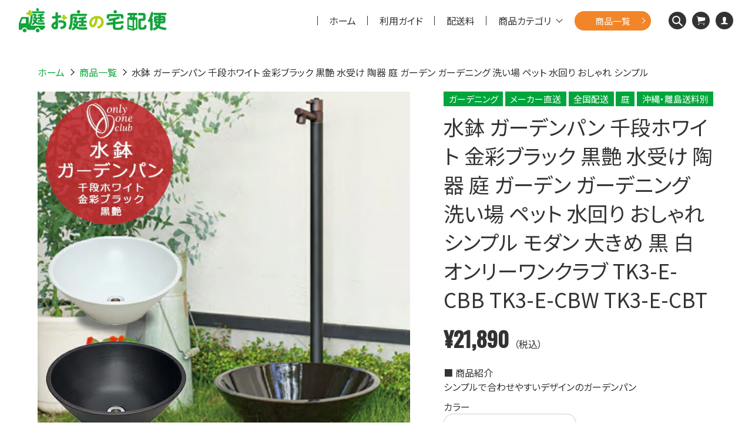

--- FILE ---
content_type: text/html; charset=utf-8
request_url: https://oniwashop.emiook.com/products/tk3-e-cb
body_size: 28669
content:
<!doctype html>
<html class="no-js" lang="ja">
<head>
  <meta charset="utf-8">
  <meta http-equiv="X-UA-Compatible" content="IE=edge,chrome=1">
  <meta name="viewport" content="width=device-width,initial-scale=1">
  <meta name="theme-color" content="#3a3a3a">
  <meta name="format-detection" content="telephone=no">

  



  <link rel="preconnect" href="https://cdn.shopify.com" crossorigin>
  <link rel="preconnect" href="https://fonts.shopifycdn.com" crossorigin>
  <link rel="preconnect" href="https://monorail-edge.shopifysvc.com"><link rel="preload" href="//oniwashop.emiook.com/cdn/shop/t/2/assets/theme.css?v=18621182344834295761631844370" as="style">
  <link rel="preload" as="font" href="" type="font/woff2" crossorigin>
  <link rel="preload" as="font" href="" type="font/woff2" crossorigin>
  <link rel="preload" as="font" href="" type="font/woff2" crossorigin>
  <link rel="preload" href="//oniwashop.emiook.com/cdn/shop/t/2/assets/theme.js?v=88335873445040382591631082397" as="script">
  <link rel="preload" href="//oniwashop.emiook.com/cdn/shop/t/2/assets/lazysizes.js?v=63098554868324070131631079610" as="script"><link rel="canonical" href="https://oniwashop.emiook.com/products/tk3-e-cb"><link rel="shortcut icon" href="//oniwashop.emiook.com/cdn/shop/files/favicon_32x32.png?v=1632963690" type="image/png">
  
  
  <title>水鉢 ガーデンパン 千段ホワイト 金彩ブラック 黒艶 水受け 陶器 庭 ガーデン ガーデニング 洗い場 ペット 水回り おしゃれ シンプル 
| お庭の宅配便公式オンラインショップ</title><meta name="description" content="シンプルで合わせやすいデザインのガーデンパン"><!-- Google Tag Manager -->
  <script>(function(w,d,s,l,i){w[l]=w[l]||[];w[l].push({'gtm.start':
  new Date().getTime(),event:'gtm.js'});var f=d.getElementsByTagName(s)[0],
  j=d.createElement(s),dl=l!='dataLayer'?'&l='+l:'';j.async=true;j.src=
  'https://www.googletagmanager.com/gtm.js?id='+i+dl;f.parentNode.insertBefore(j,f);
  })(window,document,'script','dataLayer','GTM-KR6LWFD');</script>
  <!-- End Google Tag Manager -->

  



<meta property="og:site_name" content="お庭の宅配便">
<meta property="og:url" content="https://oniwashop.emiook.com/products/tk3-e-cb">
<meta property="og:title" content="水鉢 ガーデンパン 千段ホワイト 金彩ブラック 黒艶 水受け 陶器 庭 ガーデン ガーデニング 洗い場 ペット 水回り おしゃれ シンプル ">
<meta property="og:type" content="product">
<meta property="og:description" content="シンプルで合わせやすいデザインのガーデンパン"><meta property="og:image" content="http://oniwashop.emiook.com/cdn/shop/products/tk3-e-cb_2021new_1.jpg?v=1661399213">
  <meta property="og:image:secure_url" content="https://oniwashop.emiook.com/cdn/shop/products/tk3-e-cb_2021new_1.jpg?v=1661399213">
  <meta property="og:image:width" content="730">
  <meta property="og:image:height" content="730">
  <meta property="og:price:amount" content="21,890">
  <meta property="og:price:currency" content="JPY">



<meta name="twitter:card" content="summary_large_image">
<meta name="twitter:title" content="水鉢 ガーデンパン 千段ホワイト 金彩ブラック 黒艶 水受け 陶器 庭 ガーデン ガーデニング 洗い場 ペット 水回り おしゃれ シンプル ">
<meta name="twitter:description" content="シンプルで合わせやすいデザインのガーデンパン">

    
  <link rel="apple-touch-icon" href="//oniwashop.emiook.com/cdn/shop/files/apple-touch-icon.png?v=11735759539634862995"/>
  
<style data-shopify>
:root {
    --color-text: #3a3a3a;
    --color-text-rgb: 58, 58, 58;
    --color-body-text: #333232;
    --color-sale-text: #EA0606;
    --color-small-button-text-border: #3a3a3a;
    --color-text-field: #ffffff;
    --color-text-field-text: #000000;
    --color-text-field-text-rgb: 0, 0, 0;

    --color-btn-primary: #3a3a3a;
    --color-btn-primary-darker: #212121;
    --color-btn-primary-text: #ffffff;

    --color-blankstate: rgba(51, 50, 50, 0.35);
    --color-blankstate-border: rgba(51, 50, 50, 0.2);
    --color-blankstate-background: rgba(51, 50, 50, 0.1);

    --color-text-focus:#606060;
    --color-overlay-text-focus:#e6e6e6;
    --color-btn-primary-focus:#606060;
    --color-btn-social-focus:#d2d2d2;
    --color-small-button-text-border-focus:#606060;
    --predictive-search-focus:#f2f2f2;

    --color-body: #ffffff;
    --color-bg: #ffffff;
    --color-bg-rgb: 255, 255, 255;
    --color-bg-alt: rgba(51, 50, 50, 0.05);
    --color-bg-currency-selector: rgba(51, 50, 50, 0.2);

    --color-overlay-title-text: #ffffff;
    --color-image-overlay: #685858;
    --color-image-overlay-rgb: 104, 88, 88;--opacity-image-overlay: 0.4;--hover-overlay-opacity: 0.8;

    --color-border: #ebebeb;
    --color-border-form: #cccccc;
    --color-border-form-darker: #b3b3b3;

    --svg-select-icon: url(//oniwashop.emiook.com/cdn/shop/t/2/assets/ico-select.svg?v=29003672709104678581631079630);
    --slick-img-url: url(//oniwashop.emiook.com/cdn/shop/t/2/assets/ajax-loader.gif?v=41356863302472015721631079607);

    --font-weight-body--bold: 700;
    --font-weight-body--bolder: 700;

    --font-stack-header: Helvetica, Arial, sans-serif;
    --font-style-header: normal;
    --font-weight-header: 700;

    --font-stack-body: Helvetica, Arial, sans-serif;
    --font-style-body: normal;
    --font-weight-body: 400;

    --font-size-header: 26;

    --font-size-base: 15;

    --font-h1-desktop: 35;
    --font-h1-mobile: 32;
    --font-h2-desktop: 20;
    --font-h2-mobile: 18;
    --font-h3-mobile: 20;
    --font-h4-desktop: 17;
    --font-h4-mobile: 15;
    --font-h5-desktop: 15;
    --font-h5-mobile: 13;
    --font-h6-desktop: 14;
    --font-h6-mobile: 12;

    --font-mega-title-large-desktop: 65;

    --font-rich-text-large: 17;
    --font-rich-text-small: 13;

    
--color-video-bg: #f2f2f2;

    
    --global-color-image-loader-primary: rgba(58, 58, 58, 0.06);
    --global-color-image-loader-secondary: rgba(58, 58, 58, 0.12);
  }
</style>


  <style>*,::after,::before{box-sizing:border-box}body{margin:0}.border-bottom{border-bottom:1px solid var(--color-border)}.btn--link{background-color:transparent;border:0;margin:0;color:var(--color-text);text-align:left}.text-right{text-align:right}.icon{display:inline-block;width:20px;height:20px;vertical-align:middle;fill:currentColor}.icon__fallback-text,.visually-hidden{position:absolute!important;overflow:hidden;clip:rect(0 0 0 0);height:1px;width:1px;margin:-1px;padding:0;border:0}svg.icon:not(.icon--full-color) circle,svg.icon:not(.icon--full-color) ellipse,svg.icon:not(.icon--full-color) g,svgicon:not(.icon--full-color) line,svg.icon:not(.icon--full-color) path,svg.icon:not(.icon--full-color) polygon,svg.icon:not(icon--full-color) polyline,svg.icon:not(.icon--full-color) rect,symbol.icon:not(.icon--full-color) circle,symbol.icon:not(icon--full-color) ellipse,symbol.icon:not(.icon--full-color) g,symbol.icon:not(.icon--full-color) line,symbol.icon:not(icon--full-color) path,symbol.icon:not(.icon--full-color) polygon,symbol.icon:not(.icon--full-color) polyline,symbolicon:not(.icon--full-color) rect{fill:inherit;stroke:inherit}li{list-style:none}.list--inline{padding:0;margin:0}.list--inline>li{display:inline-block;margin-bottom:0;vertical-align:middle}@media only screen and (max-width:749px){.small--hide{display:none!important}}.grid{list-style:none;margin:0;padding:0;margin-left:-30px}.grid::after{content:'';display:table;clear:both}@media only screen and (max-width:749px){.grid{margin-left:-22px}}.grid::after{content:'';display:table;clear:both}.grid--no-gutters{margin-left:0}.grid--no-gutters .grid__item{padding-left:0}.grid--table{display:table;table-layout:fixed;width:100%}.grid--table>.grid__item{float:none;display:table-cell;vertical-align:middle}.grid__item{float:left;padding-left:30px;width:100%}@media only screen and (max-width:749px){.grid__item{padding-left:22px}}.grid__item[class*="--push"]{position:relative}@media only screen and (min-width:750px){.medium-up--one-quarter{width:25%}.medium-up--push-one-third{width:33.33%}.medium-up--one-half{width:50%}.medium-up--push-one-third{left:33.33%;position:relative}}.site-header{position:relative;background-color:var(--color-body)}@media only screen and (max-width:749px){.site-header{border-bottom:1px solid var(--color-border)}}@media only screen and (min-width:750px){.site-header{padding:0 55px}.site-header.logo--center{padding-top:30px}}.site-header__logo{margin:15px 0}.logo-align--center .site-header__logo{text-align:center;margin:0 auto}@media only screen and (max-width:749px){.logo-align--center .site-header__logo{text-align:left;margin:15px 0}}@media only screen and (max-width:749px){.site-header__logo{padding-left:22px;text-align:left}.site-header__logo img{margin:0}}.site-header__logo-link{display:inline-block;word-break:break-word}@media only screen and (min-width:750px){.logo-align--center .site-header__logo-link{margin:0 auto}}.site-header__logo-image{display:block}@media only screen and (min-width:750px){.site-header__logo-image{margin:0 auto}}.site-header__logo-image img{width:100%}.site-header__logo-image--centered img{margin:0 auto}.site-header__logo img{display:block}.site-header__icons{position:relative;white-space:nowrap}@media only screen and (max-width:749px){.site-header__icons{width:auto;padding-right:13px}.site-header__icons .btn--link,.site-header__icons .site-header__cart{font-size:calc(((var(--font-size-base))/ (var(--font-size-base))) * 1em)}}.site-header__icons-wrapper{position:relative;display:-webkit-flex;display:-ms-flexbox;display:flex;width:100%;-ms-flex-align:center-webkit-align-items:center;-moz-align-items:center;-ms-align-items:center;-o-align-items:center;align-items:center-webkit-justify-content:flex-end;-ms-justify-content:flex-end;justify-content:flex-end}.site-header__account,.site-header__cart,.site-header__search{position:relative}.site-header__search.site-header__icon{display:none}@media only screen and (min-width:1400px){.site-header__search.site-header__icon{display:block}}.site-header__search-toggle{display:block}@media only screen and (min-width:750px){.site-header__account,.site-header__cart{padding:10px 11px}}.site-header__cart-title,.site-header__search-title{position:absolute!important;overflow:hidden;clip:rect(0 0 0 0);height:1px;width:1px;margin:-1px;padding:0;border:0display:block;vertical-align:middle}.site-header__cart-title{margin-right:3px}.site-header__cart-count{display:flex;align-items:center;justify-content:center;position:absolute;right:.4rem;top:.2rem;font-weight:700background-color:var(--color-btn-primary);color:var(--color-btn-primary-text);border-radius:50%;min-width:1em;height:1em}.site-header__cart-count span{font-family:HelveticaNeue,"Helvetica Neue",Helvetica,Arial,sans-serif;font-size:calc(11em / 16);line-height:1}@media only screen and (max-width:749px){.site-header__cart-count{top:calc(7em / 16);right:0;border-radius:50%;min-width:calc(19em / 16);height:calc(19em / 16)}}@media only screen and (max-width:749px){.site-header__cart-count span{padding:.25em calc(6em / 16);font-size:12px}}.site-header__menu{display:none}@media only screen and (max-width:749px){.site-header__icon{display:inline-block;vertical-align:middle;padding:10px 11px;margin:0}}@media only screen and (min-width:750px){.site-header__icon .icon-search{margin-right:3px}}.announcement-bar{z-index:10;position:relative;text-align:center;border-bottom:1px solid transparent;padding:2px}.announcement-bar__link{display:block}.announcement-bar__message{display:block;padding:11px 22px;font-size:calc(((16)/ (var(--font-size-base))) * 1em);font-weight:var(--font-weight-header)}@media only screen and (min-width:750px){.announcement-bar__message{padding-left:55px;padding-right:55px}}.site-nav{position:relative;padding:0;text-align:center;margin:25px 0}.site-nav a{padding:3px 10px}.site-nav__link{display:block;white-space:nowrap}.site-nav--centered .site-nav__link{padding-top:0}.site-nav__link .icon-chevron-down{width:calc(8em / 16);height:calc(8em / 16);margin-left:.5rem}.site-nav__label{border-bottom:1px solid transparent}.site-nav__link--active .site-nav__label{border-bottom-color:var(--color-text)}.site-nav__link--button{border:none;background-color:transparent;padding:3px 10px}.site-header__mobile-nav{z-index:11;position:relative;background-color:var(--color-body)}@media only screen and (max-width:749px){.site-header__mobile-nav{display:-webkit-flex;display:-ms-flexbox;display:flex;width:100%;-ms-flex-align:center;-webkit-align-items:center-moz-align-items:center;-ms-align-items:center;-o-align-items:center;align-items:center}}.mobile-nav--open .icon-close{display:none}.main-content{opacity:0}.main-content .shopify-section{display:none}.main-content .shopify-section:first-child{display:inherit}.critical-hidden{display:none}</style>

  <script>
    window.performance.mark('debut:theme_stylesheet_loaded.start');

    function onLoadStylesheet() {
      performance.mark('debut:theme_stylesheet_loaded.end');
      performance.measure('debut:theme_stylesheet_loaded', 'debut:theme_stylesheet_loaded.start', 'debut:theme_stylesheet_loaded.end');

      var url = "//oniwashop.emiook.com/cdn/shop/t/2/assets/theme.css?v=18621182344834295761631844370";
      var link = document.querySelector('link[href="' + url + '"]');
      link.loaded = true;
      link.dispatchEvent(new Event('load'));
    }
  </script>

  <link rel="stylesheet" href="//oniwashop.emiook.com/cdn/shop/t/2/assets/theme.css?v=18621182344834295761631844370" type="text/css" media="print" onload="this.media='all';onLoadStylesheet()">

  <link rel="preconnect" href="https://fonts.googleapis.com">
  <link rel="preconnect" href="https://fonts.gstatic.com" crossorigin>
  <link href="https://fonts.googleapis.com/css2?family=Josefin+Sans:wght@400;600;700&family=Noto+Sans+JP:wght@400;500;700&family=Oswald:wght@500&display=swap" rel="stylesheet">
  <link href="https://cdn.jsdelivr.net/gh/kenwheeler/slick@1.8.1/slick/slick.css" rel="stylesheet" media="all">
	<link href="//oniwashop.emiook.com/cdn/shop/t/2/assets/abi_css__default.css?v=56543995398918198901631082426" rel="stylesheet" type="text/css" media="all" />
	<link href="//oniwashop.emiook.com/cdn/shop/t/2/assets/abi_css__style.css?v=35451983995876185071694407775" rel="stylesheet" type="text/css" media="all" />

	<link href="//oniwashop.emiook.com/cdn/shop/t/2/assets/abi_css__pages.css?v=149574496799367019121675408039" rel="stylesheet" type="text/css" media="all" />





  <style>
    
    
    
    
    
    
  </style>

  <script>
    var theme = {
      breakpoints: {
        medium: 750,
        large: 990,
        widescreen: 1400
      },
      strings: {
        addToCart: "カートに追加する",
        soldOut: "売り切れ",
        unavailable: "お取り扱いできません",
        regularPrice: "通常価格",
        salePrice: "販売価格",
        sale: "セール",
        fromLowestPrice: "[price]～",
        vendor: "販売元",
        showMore: "さらに表示する",
        showLess: "表示を減らす",
        searchFor: "検索する",
        addressError: "住所を調べる際にエラーが発生しました",
        addressNoResults: "その住所は見つかりませんでした",
        addressQueryLimit: "Google APIの使用量の制限を超えました。\u003ca href=\"https:\/\/developers.google.com\/maps\/premium\/usage-limits\"\u003eプレミアムプラン\u003c\/a\u003eへのアップグレードをご検討ください。",
        authError: "あなたのGoogle Mapsのアカウント認証で問題が発生しました。",
        newWindow: "新しいウィンドウで開く",
        external: "外部のウェブサイトに移動します。",
        newWindowExternal: "外部のウェブサイトを新しいウィンドウで開く",
        removeLabel: "[product] を削除する",
        update: "アップデート",
        quantity: "数量",
        discountedTotal: "ディスカウント合計",
        regularTotal: "通常合計",
        priceColumn: "ディスカウントの詳細については価格列を参照してください。",
        quantityMinimumMessage: "数量は1以上でなければなりません",
        cartError: "お客様のカートをアップデートするときにエラーが発生しました。再度お試しください。",
        removedItemMessage: "カートから \u003cspan class=\"cart__removed-product-details\"\u003e([quantity]) 個の[link]\u003c\/span\u003eが消去されました。",
        unitPrice: "単価",
        unitPriceSeparator: "あたり",
        oneCartCount: "1個のアイテム",
        otherCartCount: "[count]個のアイテム",
        quantityLabel: "数量: [count]",
        products: "商品",
        loading: "読み込んでいます",
        number_of_results: "[result_number]\/[results_count]",
        number_of_results_found: "[results_count]件の結果が見つかりました",
        one_result_found: "1件の結果が見つかりました"
      },
      moneyFormat: "¥{{amount_no_decimals}}",
      moneyFormatWithCurrency: "¥{{amount_no_decimals}} JPY",
      settings: {
        predictiveSearchEnabled: true,
        predictiveSearchShowPrice: false,
        predictiveSearchShowVendor: false
      },
      stylesheet: "//oniwashop.emiook.com/cdn/shop/t/2/assets/theme.css?v=18621182344834295761631844370"
    };document.documentElement.className = document.documentElement.className.replace('no-js', 'js');
  </script><script src="https://code.jquery.com/jquery-3.4.1.min.js" integrity="sha256-CSXorXvZcTkaix6Yvo6HppcZGetbYMGWSFlBw8HfCJo=" crossorigin="anonymous"></script>
  
  <script src="//oniwashop.emiook.com/cdn/shop/t/2/assets/theme.js?v=88335873445040382591631082397" defer="defer"></script>
  <script src="//oniwashop.emiook.com/cdn/shop/t/2/assets/lazysizes.js?v=63098554868324070131631079610" async="async"></script>

  <script type="text/javascript">
    if (window.MSInputMethodContext && document.documentMode) {
      var scripts = document.getElementsByTagName('script')[0];
      var polyfill = document.createElement("script");
      polyfill.defer = true;
      polyfill.src = "//oniwashop.emiook.com/cdn/shop/t/2/assets/ie11CustomProperties.min.js?v=146208399201472936201631079609";

      scripts.parentNode.insertBefore(polyfill, scripts);
    }
  </script>

  <script>window.performance && window.performance.mark && window.performance.mark('shopify.content_for_header.start');</script><meta name="google-site-verification" content="V9LBNhgY07ISaei19sjaDguiX6g7MwCOZPaYoms8_SQ">
<meta name="google-site-verification" content="V9LBNhgY07ISaei19sjaDguiX6g7MwCOZPaYoms8_SQ">
<meta name="facebook-domain-verification" content="1hqkbsv1o4pzzp26f2e2crrwvjm3cu">
<meta id="shopify-digital-wallet" name="shopify-digital-wallet" content="/59024933020/digital_wallets/dialog">
<link rel="alternate" type="application/json+oembed" href="https://oniwashop.emiook.com/products/tk3-e-cb.oembed">
<script async="async" src="/checkouts/internal/preloads.js?locale=ja-JP"></script>
<script id="shopify-features" type="application/json">{"accessToken":"136ac1bb854a9a54af50e07a2f348187","betas":["rich-media-storefront-analytics"],"domain":"oniwashop.emiook.com","predictiveSearch":false,"shopId":59024933020,"locale":"ja"}</script>
<script>var Shopify = Shopify || {};
Shopify.shop = "shop-emiook.myshopify.com";
Shopify.locale = "ja";
Shopify.currency = {"active":"JPY","rate":"1.0"};
Shopify.country = "JP";
Shopify.theme = {"name":"ランドプロス株式会社様テーマ","id":126101127324,"schema_name":"Debut","schema_version":"17.13.0","theme_store_id":796,"role":"main"};
Shopify.theme.handle = "null";
Shopify.theme.style = {"id":null,"handle":null};
Shopify.cdnHost = "oniwashop.emiook.com/cdn";
Shopify.routes = Shopify.routes || {};
Shopify.routes.root = "/";</script>
<script type="module">!function(o){(o.Shopify=o.Shopify||{}).modules=!0}(window);</script>
<script>!function(o){function n(){var o=[];function n(){o.push(Array.prototype.slice.apply(arguments))}return n.q=o,n}var t=o.Shopify=o.Shopify||{};t.loadFeatures=n(),t.autoloadFeatures=n()}(window);</script>
<script id="shop-js-analytics" type="application/json">{"pageType":"product"}</script>
<script defer="defer" async type="module" src="//oniwashop.emiook.com/cdn/shopifycloud/shop-js/modules/v2/client.init-shop-cart-sync_CRO8OuKI.ja.esm.js"></script>
<script defer="defer" async type="module" src="//oniwashop.emiook.com/cdn/shopifycloud/shop-js/modules/v2/chunk.common_A56sv42F.esm.js"></script>
<script type="module">
  await import("//oniwashop.emiook.com/cdn/shopifycloud/shop-js/modules/v2/client.init-shop-cart-sync_CRO8OuKI.ja.esm.js");
await import("//oniwashop.emiook.com/cdn/shopifycloud/shop-js/modules/v2/chunk.common_A56sv42F.esm.js");

  window.Shopify.SignInWithShop?.initShopCartSync?.({"fedCMEnabled":true,"windoidEnabled":true});

</script>
<script id="__st">var __st={"a":59024933020,"offset":32400,"reqid":"9411793d-7162-4a83-bf1d-96c0d13f6276-1768424973","pageurl":"oniwashop.emiook.com\/products\/tk3-e-cb","u":"928068dabcbe","p":"product","rtyp":"product","rid":7380632404124};</script>
<script>window.ShopifyPaypalV4VisibilityTracking = true;</script>
<script id="captcha-bootstrap">!function(){'use strict';const t='contact',e='account',n='new_comment',o=[[t,t],['blogs',n],['comments',n],[t,'customer']],c=[[e,'customer_login'],[e,'guest_login'],[e,'recover_customer_password'],[e,'create_customer']],r=t=>t.map((([t,e])=>`form[action*='/${t}']:not([data-nocaptcha='true']) input[name='form_type'][value='${e}']`)).join(','),a=t=>()=>t?[...document.querySelectorAll(t)].map((t=>t.form)):[];function s(){const t=[...o],e=r(t);return a(e)}const i='password',u='form_key',d=['recaptcha-v3-token','g-recaptcha-response','h-captcha-response',i],f=()=>{try{return window.sessionStorage}catch{return}},m='__shopify_v',_=t=>t.elements[u];function p(t,e,n=!1){try{const o=window.sessionStorage,c=JSON.parse(o.getItem(e)),{data:r}=function(t){const{data:e,action:n}=t;return t[m]||n?{data:e,action:n}:{data:t,action:n}}(c);for(const[e,n]of Object.entries(r))t.elements[e]&&(t.elements[e].value=n);n&&o.removeItem(e)}catch(o){console.error('form repopulation failed',{error:o})}}const l='form_type',E='cptcha';function T(t){t.dataset[E]=!0}const w=window,h=w.document,L='Shopify',v='ce_forms',y='captcha';let A=!1;((t,e)=>{const n=(g='f06e6c50-85a8-45c8-87d0-21a2b65856fe',I='https://cdn.shopify.com/shopifycloud/storefront-forms-hcaptcha/ce_storefront_forms_captcha_hcaptcha.v1.5.2.iife.js',D={infoText:'hCaptchaによる保護',privacyText:'プライバシー',termsText:'利用規約'},(t,e,n)=>{const o=w[L][v],c=o.bindForm;if(c)return c(t,g,e,D).then(n);var r;o.q.push([[t,g,e,D],n]),r=I,A||(h.body.append(Object.assign(h.createElement('script'),{id:'captcha-provider',async:!0,src:r})),A=!0)});var g,I,D;w[L]=w[L]||{},w[L][v]=w[L][v]||{},w[L][v].q=[],w[L][y]=w[L][y]||{},w[L][y].protect=function(t,e){n(t,void 0,e),T(t)},Object.freeze(w[L][y]),function(t,e,n,w,h,L){const[v,y,A,g]=function(t,e,n){const i=e?o:[],u=t?c:[],d=[...i,...u],f=r(d),m=r(i),_=r(d.filter((([t,e])=>n.includes(e))));return[a(f),a(m),a(_),s()]}(w,h,L),I=t=>{const e=t.target;return e instanceof HTMLFormElement?e:e&&e.form},D=t=>v().includes(t);t.addEventListener('submit',(t=>{const e=I(t);if(!e)return;const n=D(e)&&!e.dataset.hcaptchaBound&&!e.dataset.recaptchaBound,o=_(e),c=g().includes(e)&&(!o||!o.value);(n||c)&&t.preventDefault(),c&&!n&&(function(t){try{if(!f())return;!function(t){const e=f();if(!e)return;const n=_(t);if(!n)return;const o=n.value;o&&e.removeItem(o)}(t);const e=Array.from(Array(32),(()=>Math.random().toString(36)[2])).join('');!function(t,e){_(t)||t.append(Object.assign(document.createElement('input'),{type:'hidden',name:u})),t.elements[u].value=e}(t,e),function(t,e){const n=f();if(!n)return;const o=[...t.querySelectorAll(`input[type='${i}']`)].map((({name:t})=>t)),c=[...d,...o],r={};for(const[a,s]of new FormData(t).entries())c.includes(a)||(r[a]=s);n.setItem(e,JSON.stringify({[m]:1,action:t.action,data:r}))}(t,e)}catch(e){console.error('failed to persist form',e)}}(e),e.submit())}));const S=(t,e)=>{t&&!t.dataset[E]&&(n(t,e.some((e=>e===t))),T(t))};for(const o of['focusin','change'])t.addEventListener(o,(t=>{const e=I(t);D(e)&&S(e,y())}));const B=e.get('form_key'),M=e.get(l),P=B&&M;t.addEventListener('DOMContentLoaded',(()=>{const t=y();if(P)for(const e of t)e.elements[l].value===M&&p(e,B);[...new Set([...A(),...v().filter((t=>'true'===t.dataset.shopifyCaptcha))])].forEach((e=>S(e,t)))}))}(h,new URLSearchParams(w.location.search),n,t,e,['guest_login'])})(!0,!0)}();</script>
<script integrity="sha256-4kQ18oKyAcykRKYeNunJcIwy7WH5gtpwJnB7kiuLZ1E=" data-source-attribution="shopify.loadfeatures" defer="defer" src="//oniwashop.emiook.com/cdn/shopifycloud/storefront/assets/storefront/load_feature-a0a9edcb.js" crossorigin="anonymous"></script>
<script data-source-attribution="shopify.dynamic_checkout.dynamic.init">var Shopify=Shopify||{};Shopify.PaymentButton=Shopify.PaymentButton||{isStorefrontPortableWallets:!0,init:function(){window.Shopify.PaymentButton.init=function(){};var t=document.createElement("script");t.src="https://oniwashop.emiook.com/cdn/shopifycloud/portable-wallets/latest/portable-wallets.ja.js",t.type="module",document.head.appendChild(t)}};
</script>
<script data-source-attribution="shopify.dynamic_checkout.buyer_consent">
  function portableWalletsHideBuyerConsent(e){var t=document.getElementById("shopify-buyer-consent"),n=document.getElementById("shopify-subscription-policy-button");t&&n&&(t.classList.add("hidden"),t.setAttribute("aria-hidden","true"),n.removeEventListener("click",e))}function portableWalletsShowBuyerConsent(e){var t=document.getElementById("shopify-buyer-consent"),n=document.getElementById("shopify-subscription-policy-button");t&&n&&(t.classList.remove("hidden"),t.removeAttribute("aria-hidden"),n.addEventListener("click",e))}window.Shopify?.PaymentButton&&(window.Shopify.PaymentButton.hideBuyerConsent=portableWalletsHideBuyerConsent,window.Shopify.PaymentButton.showBuyerConsent=portableWalletsShowBuyerConsent);
</script>
<script data-source-attribution="shopify.dynamic_checkout.cart.bootstrap">document.addEventListener("DOMContentLoaded",(function(){function t(){return document.querySelector("shopify-accelerated-checkout-cart, shopify-accelerated-checkout")}if(t())Shopify.PaymentButton.init();else{new MutationObserver((function(e,n){t()&&(Shopify.PaymentButton.init(),n.disconnect())})).observe(document.body,{childList:!0,subtree:!0})}}));
</script>

<script>window.performance && window.performance.mark && window.performance.mark('shopify.content_for_header.end');</script>
<link href="https://monorail-edge.shopifysvc.com" rel="dns-prefetch">
<script>(function(){if ("sendBeacon" in navigator && "performance" in window) {try {var session_token_from_headers = performance.getEntriesByType('navigation')[0].serverTiming.find(x => x.name == '_s').description;} catch {var session_token_from_headers = undefined;}var session_cookie_matches = document.cookie.match(/_shopify_s=([^;]*)/);var session_token_from_cookie = session_cookie_matches && session_cookie_matches.length === 2 ? session_cookie_matches[1] : "";var session_token = session_token_from_headers || session_token_from_cookie || "";function handle_abandonment_event(e) {var entries = performance.getEntries().filter(function(entry) {return /monorail-edge.shopifysvc.com/.test(entry.name);});if (!window.abandonment_tracked && entries.length === 0) {window.abandonment_tracked = true;var currentMs = Date.now();var navigation_start = performance.timing.navigationStart;var payload = {shop_id: 59024933020,url: window.location.href,navigation_start,duration: currentMs - navigation_start,session_token,page_type: "product"};window.navigator.sendBeacon("https://monorail-edge.shopifysvc.com/v1/produce", JSON.stringify({schema_id: "online_store_buyer_site_abandonment/1.1",payload: payload,metadata: {event_created_at_ms: currentMs,event_sent_at_ms: currentMs}}));}}window.addEventListener('pagehide', handle_abandonment_event);}}());</script>
<script id="web-pixels-manager-setup">(function e(e,d,r,n,o){if(void 0===o&&(o={}),!Boolean(null===(a=null===(i=window.Shopify)||void 0===i?void 0:i.analytics)||void 0===a?void 0:a.replayQueue)){var i,a;window.Shopify=window.Shopify||{};var t=window.Shopify;t.analytics=t.analytics||{};var s=t.analytics;s.replayQueue=[],s.publish=function(e,d,r){return s.replayQueue.push([e,d,r]),!0};try{self.performance.mark("wpm:start")}catch(e){}var l=function(){var e={modern:/Edge?\/(1{2}[4-9]|1[2-9]\d|[2-9]\d{2}|\d{4,})\.\d+(\.\d+|)|Firefox\/(1{2}[4-9]|1[2-9]\d|[2-9]\d{2}|\d{4,})\.\d+(\.\d+|)|Chrom(ium|e)\/(9{2}|\d{3,})\.\d+(\.\d+|)|(Maci|X1{2}).+ Version\/(15\.\d+|(1[6-9]|[2-9]\d|\d{3,})\.\d+)([,.]\d+|)( \(\w+\)|)( Mobile\/\w+|) Safari\/|Chrome.+OPR\/(9{2}|\d{3,})\.\d+\.\d+|(CPU[ +]OS|iPhone[ +]OS|CPU[ +]iPhone|CPU IPhone OS|CPU iPad OS)[ +]+(15[._]\d+|(1[6-9]|[2-9]\d|\d{3,})[._]\d+)([._]\d+|)|Android:?[ /-](13[3-9]|1[4-9]\d|[2-9]\d{2}|\d{4,})(\.\d+|)(\.\d+|)|Android.+Firefox\/(13[5-9]|1[4-9]\d|[2-9]\d{2}|\d{4,})\.\d+(\.\d+|)|Android.+Chrom(ium|e)\/(13[3-9]|1[4-9]\d|[2-9]\d{2}|\d{4,})\.\d+(\.\d+|)|SamsungBrowser\/([2-9]\d|\d{3,})\.\d+/,legacy:/Edge?\/(1[6-9]|[2-9]\d|\d{3,})\.\d+(\.\d+|)|Firefox\/(5[4-9]|[6-9]\d|\d{3,})\.\d+(\.\d+|)|Chrom(ium|e)\/(5[1-9]|[6-9]\d|\d{3,})\.\d+(\.\d+|)([\d.]+$|.*Safari\/(?![\d.]+ Edge\/[\d.]+$))|(Maci|X1{2}).+ Version\/(10\.\d+|(1[1-9]|[2-9]\d|\d{3,})\.\d+)([,.]\d+|)( \(\w+\)|)( Mobile\/\w+|) Safari\/|Chrome.+OPR\/(3[89]|[4-9]\d|\d{3,})\.\d+\.\d+|(CPU[ +]OS|iPhone[ +]OS|CPU[ +]iPhone|CPU IPhone OS|CPU iPad OS)[ +]+(10[._]\d+|(1[1-9]|[2-9]\d|\d{3,})[._]\d+)([._]\d+|)|Android:?[ /-](13[3-9]|1[4-9]\d|[2-9]\d{2}|\d{4,})(\.\d+|)(\.\d+|)|Mobile Safari.+OPR\/([89]\d|\d{3,})\.\d+\.\d+|Android.+Firefox\/(13[5-9]|1[4-9]\d|[2-9]\d{2}|\d{4,})\.\d+(\.\d+|)|Android.+Chrom(ium|e)\/(13[3-9]|1[4-9]\d|[2-9]\d{2}|\d{4,})\.\d+(\.\d+|)|Android.+(UC? ?Browser|UCWEB|U3)[ /]?(15\.([5-9]|\d{2,})|(1[6-9]|[2-9]\d|\d{3,})\.\d+)\.\d+|SamsungBrowser\/(5\.\d+|([6-9]|\d{2,})\.\d+)|Android.+MQ{2}Browser\/(14(\.(9|\d{2,})|)|(1[5-9]|[2-9]\d|\d{3,})(\.\d+|))(\.\d+|)|K[Aa][Ii]OS\/(3\.\d+|([4-9]|\d{2,})\.\d+)(\.\d+|)/},d=e.modern,r=e.legacy,n=navigator.userAgent;return n.match(d)?"modern":n.match(r)?"legacy":"unknown"}(),u="modern"===l?"modern":"legacy",c=(null!=n?n:{modern:"",legacy:""})[u],f=function(e){return[e.baseUrl,"/wpm","/b",e.hashVersion,"modern"===e.buildTarget?"m":"l",".js"].join("")}({baseUrl:d,hashVersion:r,buildTarget:u}),m=function(e){var d=e.version,r=e.bundleTarget,n=e.surface,o=e.pageUrl,i=e.monorailEndpoint;return{emit:function(e){var a=e.status,t=e.errorMsg,s=(new Date).getTime(),l=JSON.stringify({metadata:{event_sent_at_ms:s},events:[{schema_id:"web_pixels_manager_load/3.1",payload:{version:d,bundle_target:r,page_url:o,status:a,surface:n,error_msg:t},metadata:{event_created_at_ms:s}}]});if(!i)return console&&console.warn&&console.warn("[Web Pixels Manager] No Monorail endpoint provided, skipping logging."),!1;try{return self.navigator.sendBeacon.bind(self.navigator)(i,l)}catch(e){}var u=new XMLHttpRequest;try{return u.open("POST",i,!0),u.setRequestHeader("Content-Type","text/plain"),u.send(l),!0}catch(e){return console&&console.warn&&console.warn("[Web Pixels Manager] Got an unhandled error while logging to Monorail."),!1}}}}({version:r,bundleTarget:l,surface:e.surface,pageUrl:self.location.href,monorailEndpoint:e.monorailEndpoint});try{o.browserTarget=l,function(e){var d=e.src,r=e.async,n=void 0===r||r,o=e.onload,i=e.onerror,a=e.sri,t=e.scriptDataAttributes,s=void 0===t?{}:t,l=document.createElement("script"),u=document.querySelector("head"),c=document.querySelector("body");if(l.async=n,l.src=d,a&&(l.integrity=a,l.crossOrigin="anonymous"),s)for(var f in s)if(Object.prototype.hasOwnProperty.call(s,f))try{l.dataset[f]=s[f]}catch(e){}if(o&&l.addEventListener("load",o),i&&l.addEventListener("error",i),u)u.appendChild(l);else{if(!c)throw new Error("Did not find a head or body element to append the script");c.appendChild(l)}}({src:f,async:!0,onload:function(){if(!function(){var e,d;return Boolean(null===(d=null===(e=window.Shopify)||void 0===e?void 0:e.analytics)||void 0===d?void 0:d.initialized)}()){var d=window.webPixelsManager.init(e)||void 0;if(d){var r=window.Shopify.analytics;r.replayQueue.forEach((function(e){var r=e[0],n=e[1],o=e[2];d.publishCustomEvent(r,n,o)})),r.replayQueue=[],r.publish=d.publishCustomEvent,r.visitor=d.visitor,r.initialized=!0}}},onerror:function(){return m.emit({status:"failed",errorMsg:"".concat(f," has failed to load")})},sri:function(e){var d=/^sha384-[A-Za-z0-9+/=]+$/;return"string"==typeof e&&d.test(e)}(c)?c:"",scriptDataAttributes:o}),m.emit({status:"loading"})}catch(e){m.emit({status:"failed",errorMsg:(null==e?void 0:e.message)||"Unknown error"})}}})({shopId: 59024933020,storefrontBaseUrl: "https://oniwashop.emiook.com",extensionsBaseUrl: "https://extensions.shopifycdn.com/cdn/shopifycloud/web-pixels-manager",monorailEndpoint: "https://monorail-edge.shopifysvc.com/unstable/produce_batch",surface: "storefront-renderer",enabledBetaFlags: ["2dca8a86","a0d5f9d2"],webPixelsConfigList: [{"id":"570491036","configuration":"{\"config\":\"{\\\"pixel_id\\\":\\\"G-D3TW6XKDYD\\\",\\\"google_tag_ids\\\":[\\\"G-D3TW6XKDYD\\\",\\\"GT-PHG6Q4N\\\"],\\\"target_country\\\":\\\"JP\\\",\\\"gtag_events\\\":[{\\\"type\\\":\\\"search\\\",\\\"action_label\\\":\\\"G-D3TW6XKDYD\\\"},{\\\"type\\\":\\\"begin_checkout\\\",\\\"action_label\\\":\\\"G-D3TW6XKDYD\\\"},{\\\"type\\\":\\\"view_item\\\",\\\"action_label\\\":[\\\"G-D3TW6XKDYD\\\",\\\"MC-GKK14TLY3N\\\"]},{\\\"type\\\":\\\"purchase\\\",\\\"action_label\\\":[\\\"G-D3TW6XKDYD\\\",\\\"MC-GKK14TLY3N\\\"]},{\\\"type\\\":\\\"page_view\\\",\\\"action_label\\\":[\\\"G-D3TW6XKDYD\\\",\\\"MC-GKK14TLY3N\\\"]},{\\\"type\\\":\\\"add_payment_info\\\",\\\"action_label\\\":\\\"G-D3TW6XKDYD\\\"},{\\\"type\\\":\\\"add_to_cart\\\",\\\"action_label\\\":\\\"G-D3TW6XKDYD\\\"}],\\\"enable_monitoring_mode\\\":false}\"}","eventPayloadVersion":"v1","runtimeContext":"OPEN","scriptVersion":"b2a88bafab3e21179ed38636efcd8a93","type":"APP","apiClientId":1780363,"privacyPurposes":[],"dataSharingAdjustments":{"protectedCustomerApprovalScopes":["read_customer_address","read_customer_email","read_customer_name","read_customer_personal_data","read_customer_phone"]}},{"id":"264143004","configuration":"{\"pixel_id\":\"3074031109568315\",\"pixel_type\":\"facebook_pixel\",\"metaapp_system_user_token\":\"-\"}","eventPayloadVersion":"v1","runtimeContext":"OPEN","scriptVersion":"ca16bc87fe92b6042fbaa3acc2fbdaa6","type":"APP","apiClientId":2329312,"privacyPurposes":["ANALYTICS","MARKETING","SALE_OF_DATA"],"dataSharingAdjustments":{"protectedCustomerApprovalScopes":["read_customer_address","read_customer_email","read_customer_name","read_customer_personal_data","read_customer_phone"]}},{"id":"shopify-app-pixel","configuration":"{}","eventPayloadVersion":"v1","runtimeContext":"STRICT","scriptVersion":"0450","apiClientId":"shopify-pixel","type":"APP","privacyPurposes":["ANALYTICS","MARKETING"]},{"id":"shopify-custom-pixel","eventPayloadVersion":"v1","runtimeContext":"LAX","scriptVersion":"0450","apiClientId":"shopify-pixel","type":"CUSTOM","privacyPurposes":["ANALYTICS","MARKETING"]}],isMerchantRequest: false,initData: {"shop":{"name":"お庭の宅配便","paymentSettings":{"currencyCode":"JPY"},"myshopifyDomain":"shop-emiook.myshopify.com","countryCode":"JP","storefrontUrl":"https:\/\/oniwashop.emiook.com"},"customer":null,"cart":null,"checkout":null,"productVariants":[{"price":{"amount":21890.0,"currencyCode":"JPY"},"product":{"title":"水鉢 ガーデンパン  千段ホワイト 金彩ブラック 黒艶 水受け 陶器 庭 ガーデン ガーデニング 洗い場 ペット 水回り おしゃれ シンプル モダン 大きめ 黒 白 オンリーワンクラブ TK3-E-CBB TK3-E-CBW TK3-E-CBT","vendor":"ランドプロス株式会社","id":"7380632404124","untranslatedTitle":"水鉢 ガーデンパン  千段ホワイト 金彩ブラック 黒艶 水受け 陶器 庭 ガーデン ガーデニング 洗い場 ペット 水回り おしゃれ シンプル モダン 大きめ 黒 白 オンリーワンクラブ TK3-E-CBB TK3-E-CBW TK3-E-CBT","url":"\/products\/tk3-e-cb","type":"ガーデニング"},"id":"41871586558108","image":{"src":"\/\/oniwashop.emiook.com\/cdn\/shop\/products\/tk3-e-cb_2021new_1.jpg?v=1661399213"},"sku":"TK3-E-CBB","title":"金彩水鉢","untranslatedTitle":"金彩水鉢"},{"price":{"amount":21890.0,"currencyCode":"JPY"},"product":{"title":"水鉢 ガーデンパン  千段ホワイト 金彩ブラック 黒艶 水受け 陶器 庭 ガーデン ガーデニング 洗い場 ペット 水回り おしゃれ シンプル モダン 大きめ 黒 白 オンリーワンクラブ TK3-E-CBB TK3-E-CBW TK3-E-CBT","vendor":"ランドプロス株式会社","id":"7380632404124","untranslatedTitle":"水鉢 ガーデンパン  千段ホワイト 金彩ブラック 黒艶 水受け 陶器 庭 ガーデン ガーデニング 洗い場 ペット 水回り おしゃれ シンプル モダン 大きめ 黒 白 オンリーワンクラブ TK3-E-CBB TK3-E-CBW TK3-E-CBT","url":"\/products\/tk3-e-cb","type":"ガーデニング"},"id":"41871586590876","image":{"src":"\/\/oniwashop.emiook.com\/cdn\/shop\/products\/tk3-e-cb_2021new_1.jpg?v=1661399213"},"sku":"TK3-E-CBW","title":"千段水鉢","untranslatedTitle":"千段水鉢"},{"price":{"amount":21890.0,"currencyCode":"JPY"},"product":{"title":"水鉢 ガーデンパン  千段ホワイト 金彩ブラック 黒艶 水受け 陶器 庭 ガーデン ガーデニング 洗い場 ペット 水回り おしゃれ シンプル モダン 大きめ 黒 白 オンリーワンクラブ TK3-E-CBB TK3-E-CBW TK3-E-CBT","vendor":"ランドプロス株式会社","id":"7380632404124","untranslatedTitle":"水鉢 ガーデンパン  千段ホワイト 金彩ブラック 黒艶 水受け 陶器 庭 ガーデン ガーデニング 洗い場 ペット 水回り おしゃれ シンプル モダン 大きめ 黒 白 オンリーワンクラブ TK3-E-CBB TK3-E-CBW TK3-E-CBT","url":"\/products\/tk3-e-cb","type":"ガーデニング"},"id":"41871586623644","image":{"src":"\/\/oniwashop.emiook.com\/cdn\/shop\/products\/tk3-e-cb_2021new_1.jpg?v=1661399213"},"sku":"TK3-E-CBT","title":"黒艶水鉢","untranslatedTitle":"黒艶水鉢"}],"purchasingCompany":null},},"https://oniwashop.emiook.com/cdn","7cecd0b6w90c54c6cpe92089d5m57a67346",{"modern":"","legacy":""},{"shopId":"59024933020","storefrontBaseUrl":"https:\/\/oniwashop.emiook.com","extensionBaseUrl":"https:\/\/extensions.shopifycdn.com\/cdn\/shopifycloud\/web-pixels-manager","surface":"storefront-renderer","enabledBetaFlags":"[\"2dca8a86\", \"a0d5f9d2\"]","isMerchantRequest":"false","hashVersion":"7cecd0b6w90c54c6cpe92089d5m57a67346","publish":"custom","events":"[[\"page_viewed\",{}],[\"product_viewed\",{\"productVariant\":{\"price\":{\"amount\":21890.0,\"currencyCode\":\"JPY\"},\"product\":{\"title\":\"水鉢 ガーデンパン  千段ホワイト 金彩ブラック 黒艶 水受け 陶器 庭 ガーデン ガーデニング 洗い場 ペット 水回り おしゃれ シンプル モダン 大きめ 黒 白 オンリーワンクラブ TK3-E-CBB TK3-E-CBW TK3-E-CBT\",\"vendor\":\"ランドプロス株式会社\",\"id\":\"7380632404124\",\"untranslatedTitle\":\"水鉢 ガーデンパン  千段ホワイト 金彩ブラック 黒艶 水受け 陶器 庭 ガーデン ガーデニング 洗い場 ペット 水回り おしゃれ シンプル モダン 大きめ 黒 白 オンリーワンクラブ TK3-E-CBB TK3-E-CBW TK3-E-CBT\",\"url\":\"\/products\/tk3-e-cb\",\"type\":\"ガーデニング\"},\"id\":\"41871586558108\",\"image\":{\"src\":\"\/\/oniwashop.emiook.com\/cdn\/shop\/products\/tk3-e-cb_2021new_1.jpg?v=1661399213\"},\"sku\":\"TK3-E-CBB\",\"title\":\"金彩水鉢\",\"untranslatedTitle\":\"金彩水鉢\"}}]]"});</script><script>
  window.ShopifyAnalytics = window.ShopifyAnalytics || {};
  window.ShopifyAnalytics.meta = window.ShopifyAnalytics.meta || {};
  window.ShopifyAnalytics.meta.currency = 'JPY';
  var meta = {"product":{"id":7380632404124,"gid":"gid:\/\/shopify\/Product\/7380632404124","vendor":"ランドプロス株式会社","type":"ガーデニング","handle":"tk3-e-cb","variants":[{"id":41871586558108,"price":2189000,"name":"水鉢 ガーデンパン  千段ホワイト 金彩ブラック 黒艶 水受け 陶器 庭 ガーデン ガーデニング 洗い場 ペット 水回り おしゃれ シンプル モダン 大きめ 黒 白 オンリーワンクラブ TK3-E-CBB TK3-E-CBW TK3-E-CBT - 金彩水鉢","public_title":"金彩水鉢","sku":"TK3-E-CBB"},{"id":41871586590876,"price":2189000,"name":"水鉢 ガーデンパン  千段ホワイト 金彩ブラック 黒艶 水受け 陶器 庭 ガーデン ガーデニング 洗い場 ペット 水回り おしゃれ シンプル モダン 大きめ 黒 白 オンリーワンクラブ TK3-E-CBB TK3-E-CBW TK3-E-CBT - 千段水鉢","public_title":"千段水鉢","sku":"TK3-E-CBW"},{"id":41871586623644,"price":2189000,"name":"水鉢 ガーデンパン  千段ホワイト 金彩ブラック 黒艶 水受け 陶器 庭 ガーデン ガーデニング 洗い場 ペット 水回り おしゃれ シンプル モダン 大きめ 黒 白 オンリーワンクラブ TK3-E-CBB TK3-E-CBW TK3-E-CBT - 黒艶水鉢","public_title":"黒艶水鉢","sku":"TK3-E-CBT"}],"remote":false},"page":{"pageType":"product","resourceType":"product","resourceId":7380632404124,"requestId":"9411793d-7162-4a83-bf1d-96c0d13f6276-1768424973"}};
  for (var attr in meta) {
    window.ShopifyAnalytics.meta[attr] = meta[attr];
  }
</script>
<script class="analytics">
  (function () {
    var customDocumentWrite = function(content) {
      var jquery = null;

      if (window.jQuery) {
        jquery = window.jQuery;
      } else if (window.Checkout && window.Checkout.$) {
        jquery = window.Checkout.$;
      }

      if (jquery) {
        jquery('body').append(content);
      }
    };

    var hasLoggedConversion = function(token) {
      if (token) {
        return document.cookie.indexOf('loggedConversion=' + token) !== -1;
      }
      return false;
    }

    var setCookieIfConversion = function(token) {
      if (token) {
        var twoMonthsFromNow = new Date(Date.now());
        twoMonthsFromNow.setMonth(twoMonthsFromNow.getMonth() + 2);

        document.cookie = 'loggedConversion=' + token + '; expires=' + twoMonthsFromNow;
      }
    }

    var trekkie = window.ShopifyAnalytics.lib = window.trekkie = window.trekkie || [];
    if (trekkie.integrations) {
      return;
    }
    trekkie.methods = [
      'identify',
      'page',
      'ready',
      'track',
      'trackForm',
      'trackLink'
    ];
    trekkie.factory = function(method) {
      return function() {
        var args = Array.prototype.slice.call(arguments);
        args.unshift(method);
        trekkie.push(args);
        return trekkie;
      };
    };
    for (var i = 0; i < trekkie.methods.length; i++) {
      var key = trekkie.methods[i];
      trekkie[key] = trekkie.factory(key);
    }
    trekkie.load = function(config) {
      trekkie.config = config || {};
      trekkie.config.initialDocumentCookie = document.cookie;
      var first = document.getElementsByTagName('script')[0];
      var script = document.createElement('script');
      script.type = 'text/javascript';
      script.onerror = function(e) {
        var scriptFallback = document.createElement('script');
        scriptFallback.type = 'text/javascript';
        scriptFallback.onerror = function(error) {
                var Monorail = {
      produce: function produce(monorailDomain, schemaId, payload) {
        var currentMs = new Date().getTime();
        var event = {
          schema_id: schemaId,
          payload: payload,
          metadata: {
            event_created_at_ms: currentMs,
            event_sent_at_ms: currentMs
          }
        };
        return Monorail.sendRequest("https://" + monorailDomain + "/v1/produce", JSON.stringify(event));
      },
      sendRequest: function sendRequest(endpointUrl, payload) {
        // Try the sendBeacon API
        if (window && window.navigator && typeof window.navigator.sendBeacon === 'function' && typeof window.Blob === 'function' && !Monorail.isIos12()) {
          var blobData = new window.Blob([payload], {
            type: 'text/plain'
          });

          if (window.navigator.sendBeacon(endpointUrl, blobData)) {
            return true;
          } // sendBeacon was not successful

        } // XHR beacon

        var xhr = new XMLHttpRequest();

        try {
          xhr.open('POST', endpointUrl);
          xhr.setRequestHeader('Content-Type', 'text/plain');
          xhr.send(payload);
        } catch (e) {
          console.log(e);
        }

        return false;
      },
      isIos12: function isIos12() {
        return window.navigator.userAgent.lastIndexOf('iPhone; CPU iPhone OS 12_') !== -1 || window.navigator.userAgent.lastIndexOf('iPad; CPU OS 12_') !== -1;
      }
    };
    Monorail.produce('monorail-edge.shopifysvc.com',
      'trekkie_storefront_load_errors/1.1',
      {shop_id: 59024933020,
      theme_id: 126101127324,
      app_name: "storefront",
      context_url: window.location.href,
      source_url: "//oniwashop.emiook.com/cdn/s/trekkie.storefront.55c6279c31a6628627b2ba1c5ff367020da294e2.min.js"});

        };
        scriptFallback.async = true;
        scriptFallback.src = '//oniwashop.emiook.com/cdn/s/trekkie.storefront.55c6279c31a6628627b2ba1c5ff367020da294e2.min.js';
        first.parentNode.insertBefore(scriptFallback, first);
      };
      script.async = true;
      script.src = '//oniwashop.emiook.com/cdn/s/trekkie.storefront.55c6279c31a6628627b2ba1c5ff367020da294e2.min.js';
      first.parentNode.insertBefore(script, first);
    };
    trekkie.load(
      {"Trekkie":{"appName":"storefront","development":false,"defaultAttributes":{"shopId":59024933020,"isMerchantRequest":null,"themeId":126101127324,"themeCityHash":"17273948233200525012","contentLanguage":"ja","currency":"JPY","eventMetadataId":"31989901-60ee-46a9-8d27-37c3b52659c0"},"isServerSideCookieWritingEnabled":true,"monorailRegion":"shop_domain","enabledBetaFlags":["65f19447"]},"Session Attribution":{},"S2S":{"facebookCapiEnabled":true,"source":"trekkie-storefront-renderer","apiClientId":580111}}
    );

    var loaded = false;
    trekkie.ready(function() {
      if (loaded) return;
      loaded = true;

      window.ShopifyAnalytics.lib = window.trekkie;

      var originalDocumentWrite = document.write;
      document.write = customDocumentWrite;
      try { window.ShopifyAnalytics.merchantGoogleAnalytics.call(this); } catch(error) {};
      document.write = originalDocumentWrite;

      window.ShopifyAnalytics.lib.page(null,{"pageType":"product","resourceType":"product","resourceId":7380632404124,"requestId":"9411793d-7162-4a83-bf1d-96c0d13f6276-1768424973","shopifyEmitted":true});

      var match = window.location.pathname.match(/checkouts\/(.+)\/(thank_you|post_purchase)/)
      var token = match? match[1]: undefined;
      if (!hasLoggedConversion(token)) {
        setCookieIfConversion(token);
        window.ShopifyAnalytics.lib.track("Viewed Product",{"currency":"JPY","variantId":41871586558108,"productId":7380632404124,"productGid":"gid:\/\/shopify\/Product\/7380632404124","name":"水鉢 ガーデンパン  千段ホワイト 金彩ブラック 黒艶 水受け 陶器 庭 ガーデン ガーデニング 洗い場 ペット 水回り おしゃれ シンプル モダン 大きめ 黒 白 オンリーワンクラブ TK3-E-CBB TK3-E-CBW TK3-E-CBT - 金彩水鉢","price":"21890","sku":"TK3-E-CBB","brand":"ランドプロス株式会社","variant":"金彩水鉢","category":"ガーデニング","nonInteraction":true,"remote":false},undefined,undefined,{"shopifyEmitted":true});
      window.ShopifyAnalytics.lib.track("monorail:\/\/trekkie_storefront_viewed_product\/1.1",{"currency":"JPY","variantId":41871586558108,"productId":7380632404124,"productGid":"gid:\/\/shopify\/Product\/7380632404124","name":"水鉢 ガーデンパン  千段ホワイト 金彩ブラック 黒艶 水受け 陶器 庭 ガーデン ガーデニング 洗い場 ペット 水回り おしゃれ シンプル モダン 大きめ 黒 白 オンリーワンクラブ TK3-E-CBB TK3-E-CBW TK3-E-CBT - 金彩水鉢","price":"21890","sku":"TK3-E-CBB","brand":"ランドプロス株式会社","variant":"金彩水鉢","category":"ガーデニング","nonInteraction":true,"remote":false,"referer":"https:\/\/oniwashop.emiook.com\/products\/tk3-e-cb"});
      }
    });


        var eventsListenerScript = document.createElement('script');
        eventsListenerScript.async = true;
        eventsListenerScript.src = "//oniwashop.emiook.com/cdn/shopifycloud/storefront/assets/shop_events_listener-3da45d37.js";
        document.getElementsByTagName('head')[0].appendChild(eventsListenerScript);

})();</script>
  <script>
  if (!window.ga || (window.ga && typeof window.ga !== 'function')) {
    window.ga = function ga() {
      (window.ga.q = window.ga.q || []).push(arguments);
      if (window.Shopify && window.Shopify.analytics && typeof window.Shopify.analytics.publish === 'function') {
        window.Shopify.analytics.publish("ga_stub_called", {}, {sendTo: "google_osp_migration"});
      }
      console.error("Shopify's Google Analytics stub called with:", Array.from(arguments), "\nSee https://help.shopify.com/manual/promoting-marketing/pixels/pixel-migration#google for more information.");
    };
    if (window.Shopify && window.Shopify.analytics && typeof window.Shopify.analytics.publish === 'function') {
      window.Shopify.analytics.publish("ga_stub_initialized", {}, {sendTo: "google_osp_migration"});
    }
  }
</script>
<script
  defer
  src="https://oniwashop.emiook.com/cdn/shopifycloud/perf-kit/shopify-perf-kit-3.0.3.min.js"
  data-application="storefront-renderer"
  data-shop-id="59024933020"
  data-render-region="gcp-us-central1"
  data-page-type="product"
  data-theme-instance-id="126101127324"
  data-theme-name="Debut"
  data-theme-version="17.13.0"
  data-monorail-region="shop_domain"
  data-resource-timing-sampling-rate="10"
  data-shs="true"
  data-shs-beacon="true"
  data-shs-export-with-fetch="true"
  data-shs-logs-sample-rate="1"
  data-shs-beacon-endpoint="https://oniwashop.emiook.com/api/collect"
></script>
</head>

<body id="ptop" class="template-product p-product">
  <!-- Google Tag Manager (noscript) -->
  <noscript><iframe src="https://www.googletagmanager.com/ns.html?id=GTM-KR6LWFD"
  height="0" width="0" style="display:none;visibility:hidden"></iframe></noscript>
  <!-- End Google Tag Manager (noscript) -->

  <a class="in-page-link visually-hidden skip-link" href="#MainContent">コンテンツにスキップする</a><style data-shopify>

  .cart-popup {
    box-shadow: 1px 1px 10px 2px rgba(235, 235, 235, 0.5);
  }</style><div class="cart-popup-wrapper cart-popup-wrapper--hidden critical-hidden" role="dialog" aria-modal="true" aria-labelledby="CartPopupHeading" data-cart-popup-wrapper>
  <div class="cart-popup" data-cart-popup tabindex="-1">
    <div class="cart-popup__header">
      <h2 id="CartPopupHeading" class="cart-popup__heading">カートに追加済み</h2>
      <button class="cart-popup__close" aria-label="閉じる" data-cart-popup-close><svg aria-hidden="true" focusable="false" role="presentation" class="icon icon-close" viewBox="0 0 40 40"><path d="M23.868 20.015L39.117 4.78c1.11-1.108 1.11-2.77 0-3.877-1.109-1.108-2.773-1.108-3.882 0L19.986 16.137 4.737.904C3.628-.204 1.965-.204.856.904c-1.11 1.108-1.11 2.77 0 3.877l15.249 15.234L.855 35.248c-1.108 1.108-1.108 2.77 0 3.877.555.554 1.248.831 1.942.831s1.386-.277 1.94-.83l15.25-15.234 15.248 15.233c.555.554 1.248.831 1.941.831s1.387-.277 1.941-.83c1.11-1.109 1.11-2.77 0-3.878L23.868 20.015z" class="layer"/></svg></button>
    </div>
    <div class="cart-popup-item">
      <div class="cart-popup-item__image-wrapper hide" data-cart-popup-image-wrapper data-image-loading-animation></div>
      <div class="cart-popup-item__description">
        <div>
          <h3 class="cart-popup-item__title" data-cart-popup-title></h3>
          <ul class="product-details" aria-label="商品の詳細" data-cart-popup-product-details></ul>
        </div>
        <div class="cart-popup-item__quantity">
          <span class="visually-hidden" data-cart-popup-quantity-label></span>
          <span aria-hidden="true">数量:</span>
          <span aria-hidden="true" data-cart-popup-quantity></span>
        </div>
      </div>
    </div>

    <a href="/cart" class="cart-popup__cta-link btn btn--secondary-accent">
      カートを見る (<span data-cart-popup-cart-quantity></span>)
    </a>

    <div class="cart-popup__dismiss">
      <button class="cart-popup__dismiss-button text-link text-link--accent" data-cart-popup-dismiss>
        買い物を続ける
      </button>
    </div>
  </div>
</div>

<div id="shopify-section-abi_templates__header" class="shopify-section">











<header>
	<div class="box_header box_header--lower">
	
		<div class="box_l">
		
			<div class="logo" style="max-width: 252px;">
				<a href="/" class="c-img" style="padding-top: 16.666666666666664%;">
					<img class="lazyload"
						alt=""
						data-src="//oniwashop.emiook.com/cdn/shop/files/img_logo_lower.jpg?v=1631682976"
						data-widths="[180, 360, 540, 720, 900, 1080, 1296, 1512, 1728, 2048]"
						data-aspectratio="6.0"
						data-sizes="auto">
					<noscript>
						<img src="//oniwashop.emiook.com/cdn/shop/files/img_logo_lower.jpg?v=1631682976" alt="">
					</noscript>
				</a>
			</div>
		
		</div>
	
		<div class="box_r">
			<nav>
				<ul class="box_menu">
					<li>
						<a href="/">ホーム</a>
					</li>
					<li>
						<a href="/pages/guide">利用ガイド</a>
					</li>
					<li>
						<a href="/pages/guide#shipping">配送料</a>
					</li>
				</ul>
			
				<div class="box_collection">
					<p class="t" data-accordion>商品カテゴリ</p>
					<ul>
				
					<li>
						<a href="/collections" class="t">
							カテゴリ一覧
						</a>
					</li>
				
					<li>
						<a href="/collections/waterarea" class="t">
							水まわり用品
						</a>
					</li>
				
					<li>
						<a href="/collections/gravel" class="t">
							砂利・砂
						</a>
					</li>
				
					<li>
						<a href="/collections/tile_pavement" class="t">
							敷材
						</a>
					</li>
				
					<li>
						<a href="/collections/weed_barrier" class="t">
							防草シート・人工芝
						</a>
					</li>
				
					<li>
						<a href="/collections/woodchips" class="t">
							ウッドチップ
						</a>
					</li>
				
					<li>
						<a href="/collections/brick" class="t">
							レンガ・ブロック
						</a>
					</li>
				
					<li>
						<a href="/collections/natural" class="t">
							ナチュラル
						</a>
					</li>
				
					<li>
						<a href="/collections/modern" class="t">
							モダン
						</a>
					</li>
				
					<li>
						<a href="/collections/parking" class="t">
							駐車場・アプローチ
						</a>
					</li>
				
					<li>
						<a href="/collections/flower-bed" class="t">
							花壇
						</a>
					</li>
				
					</ul>
				</div>
			
				<div class="btn_cv">
					<a href="/collections/all/">
						商品一覧
					</a>
				</div>
				<div class="box_search">
					<a href="javascript:void(0)" data-modaltrigger="mdl-search">
						<svg aria-hidden="true" focusable="false" role="presentation" class="icon icon-search" viewBox="0 0 37 40"><path d="M35.6 36l-9.8-9.8c4.1-5.4 3.6-13.2-1.3-18.1-5.4-5.4-14.2-5.4-19.7 0-5.4 5.4-5.4 14.2 0 19.7 2.6 2.6 6.1 4.1 9.8 4.1 3 0 5.9-1 8.3-2.8l9.8 9.8c.4.4.9.6 1.4.6s1-.2 1.4-.6c.9-.9.9-2.1.1-2.9zm-20.9-8.2c-2.6 0-5.1-1-7-2.9-3.9-3.9-3.9-10.1 0-14C9.6 9 12.2 8 14.7 8s5.1 1 7 2.9c3.9 3.9 3.9 10.1 0 14-1.9 1.9-4.4 2.9-7 2.9z"/></svg>
					</a>
				</div>
				<div class="box_cart">
					<a href="/cart">
						<svg aria-hidden="true" focusable="false" role="presentation"  class="icon u-icon_cart" viewBox="0 0 512 512" width="512" height="512">
    <g>
        <path d="M160,400c-13.248,0-24,10.752-24,24s10.752,24,24,24s24-10.752,24-24S173.248,400,160,400z"/>
        <path d="M384.5,400c-13.248,0-24,10.752-24,24s10.752,24,24,24s24-10.752,24-24S397.748,400,384.5,400z"/>
        <path d="M448,128L123.177,95.646c-1.628-6.972-4.369-14.66-11.838-20.667C102.025,67.489,86.982,64,64,64v16.001
            c18.614,0,31.167,2.506,37.312,7.447c4.458,3.585,5.644,8.423,7.165,15.989l-0.024,0.004l42.052,233.638
            c2.413,14.422,7.194,25.209,13.291,32.986C171.043,379.312,180.533,384,192,384h240v-16H192c-4.727,0-19.136,0.123-25.749-33.755
            l-5.429-30.16L432,256L448,128z"/>
    </g>
</svg>
						<div class="site-header__cart-count hide critical-hidden" data-cart-count-bubble>
							<span data-cart-count>0</span>
						</div>
					</a>
				</div>
			
				<div class="box_login">
				
					<a href="/account/login">
				
						<svg aria-hidden="true" focusable="false" role="presentation"  class="icon u-icon_parson" viewBox="0 0 512 512" width="512" height="512">
    <g>
        <path d="M363.3,363.9c-12.9-4.6-31.4-6.2-43.2-8.8c-6.8-1.5-16.7-5.3-20-9.2c-3.3-4-1.3-40.9-1.3-40.9s6.1-9.6,9.4-18
            s6.9-31.4,6.9-31.4s6.8,0,9.2-11.9c2.6-13,6.6-18.4,6.1-28.1c-0.5-9-5.2-9.5-5.7-9.5l0,0c0,0,4.9-13.6,5.6-42.4
            C331.1,129.6,305,96,256,96s-75,33.5-74.3,67.6c0.6,28.7,5.6,42.4,5.6,42.4l0,0c-0.5,0-5.2,0.5-5.7,9.5c-0.5,9.7,3.6,14.9,6.1,27.9
            c2.4,11.9,9.2,12,9.2,12s3.6,23.1,6.9,31.5c3.3,8.5,9.4,18,9.4,18s2,36.9-1.3,40.9c-3.3,4-13.2,7.7-20,9.2
            c-11.9,2.6-30.3,4.3-43.2,8.9C135.8,368.5,96,384,96,416h160h160C416,384,376.2,368.5,363.3,363.9z"/>
    </g>
</svg>
					</a>
				</div>
			
			</nav>
		</div>
	</div>
</header>

<script type="application/ld+json">
{
  "@context": "http://schema.org",
  "@type": "Organization",
  "name": "お庭の宅配便",
  
  "sameAs": [
    "",
    "https:\/\/www.facebook.com\/Oniwanotakuhaibin\/",
    "",
    "http:\/\/instagram.com\/oniwanotakuhaibin",
    "",
    "",
    "",
    ""
  ],
  "url": "https:\/\/oniwashop.emiook.com"
}
</script>



</div>

  <div class="page-container drawer-page-content" id="PageContainer">

    <main class="main-content js-focus-hidden" id="MainContent" role="main" tabindex="-1">
      

<div class="c-bredcrumb c-cnt_w--1600">
	<ul class="topicpath" vocab="https://schema.org/" typeof="BreadcrumbList">
		<li property="itemListElement" typeof="ListItem">
			<a property="item" href="/" typeof="WebPage">
				<span property="name" class="text">ホーム</span>
			</a>
			<meta property="position" content="1">
		</li>


		<li property="itemListElement" typeof="ListItem">
			<a href="/collections/all/" property="name" class="text">商品一覧</a>
			<meta property="position" content="2">
		</li>
		<li property="itemListElement" typeof="ListItem">
			<span property="name" class="text">水鉢 ガーデンパン 千段ホワイト 金彩ブラック 黒艶 水受け 陶器 庭 ガーデン ガーデニング 洗い場 ペット 水回り おしゃれ シンプル </span>
			<meta property="position" content="3">
		</li>


	</ul><!-- /.topicpath -->
</div>


<div id="shopify-section-abi_templates__product-template" class="shopify-section">







<div class="box_product c-cnt_w--1280 product-template__container"
	id="ProductSection-abi_templates__product-template"
	data-section-id="abi_templates__product-template"
	data-section-type="product"
	data-enable-history-state="true"
	data-ajax-enabled="true"><div class="box_l">






<div id="FeaturedMedia-abi_templates__product-template-26926782775452-wrapper"
    class="product-single__media-wrapper js"
    
    
    
    data-product-single-media-wrapper
    data-media-id="abi_templates__product-template-26926782775452"
    tabindex="-1">
  
      
<style>#FeaturedMedia-abi_templates__product-template-26926782775452 {
    max-width: 730.0px;
    max-height: 730px;
  }

  #FeaturedMedia-abi_templates__product-template-26926782775452-wrapper {
    max-width: 730.0px;
  }
</style>

      <div
        id="ImageZoom-abi_templates__product-template-26926782775452"
        style="padding-top:100.0%;"
        class="product-single__media product-single__media--has-thumbnails js-zoom-enabled"
         data-image-zoom-wrapper data-zoom="//oniwashop.emiook.com/cdn/shop/products/tk3-e-cb_2021new_1_1024x1024@2x.jpg?v=1661399213"
        data-image-loading-animation>
        <img id="FeaturedMedia-abi_templates__product-template-26926782775452"
          class="feature-row__image product-featured-media lazyload"
          data-src="//oniwashop.emiook.com/cdn/shop/products/tk3-e-cb_2021new_1_{width}x.jpg?v=1661399213"
          data-widths="[180, 360, 540, 720, 900, 1080, 1296, 1512, 1728, 2048]"
          data-aspectratio="1.0"
          data-sizes="auto"
           data-image-zoom 
          alt="送料無料オンリーワンクラブ水鉢千段ホワイト金彩ブラック黒艶水鉢ガーデンパン"
           onload="window.performance.mark('debut:product:image_visible');">
      </div>
    
</div>








<div id="FeaturedMedia-abi_templates__product-template-26926782808220-wrapper"
    class="product-single__media-wrapper js hide"
    
    
    
    data-product-single-media-wrapper
    data-media-id="abi_templates__product-template-26926782808220"
    tabindex="-1">
  
      
<style>#FeaturedMedia-abi_templates__product-template-26926782808220 {
    max-width: 532.2338403041825px;
    max-height: 767px;
  }

  #FeaturedMedia-abi_templates__product-template-26926782808220-wrapper {
    max-width: 532.2338403041825px;
  }
</style>

      <div
        id="ImageZoom-abi_templates__product-template-26926782808220"
        style="padding-top:144.1095890410959%;"
        class="product-single__media product-single__media--has-thumbnails js-zoom-enabled"
         data-image-zoom-wrapper data-zoom="//oniwashop.emiook.com/cdn/shop/products/tk3-e-cb_2021new_3_1024x1024@2x.jpg?v=1661399213"
        data-image-loading-animation>
        <img id="FeaturedMedia-abi_templates__product-template-26926782808220"
          class="feature-row__image product-featured-media lazyload lazypreload"
          data-src="//oniwashop.emiook.com/cdn/shop/products/tk3-e-cb_2021new_3_{width}x.jpg?v=1661399213"
          data-widths="[180, 360, 540, 720, 900, 1080, 1296, 1512, 1728, 2048]"
          data-aspectratio="0.6939163498098859"
          data-sizes="auto"
           data-image-zoom 
          alt="送料無料オンリーワンクラブ水鉢千段ホワイト金彩ブラック黒艶水鉢ガーデンパン"
          >
      </div>
    
</div>








<div id="FeaturedMedia-abi_templates__product-template-26926782840988-wrapper"
    class="product-single__media-wrapper js hide"
    
    
    
    data-product-single-media-wrapper
    data-media-id="abi_templates__product-template-26926782840988"
    tabindex="-1">
  
      
<style>#FeaturedMedia-abi_templates__product-template-26926782840988 {
    max-width: 730.0px;
    max-height: 665px;
  }

  #FeaturedMedia-abi_templates__product-template-26926782840988-wrapper {
    max-width: 730.0px;
  }
</style>

      <div
        id="ImageZoom-abi_templates__product-template-26926782840988"
        style="padding-top:91.0958904109589%;"
        class="product-single__media product-single__media--has-thumbnails js-zoom-enabled"
         data-image-zoom-wrapper data-zoom="//oniwashop.emiook.com/cdn/shop/products/tk3-e-cb_2021new_2_1024x1024@2x.jpg?v=1661399213"
        data-image-loading-animation>
        <img id="FeaturedMedia-abi_templates__product-template-26926782840988"
          class="feature-row__image product-featured-media lazyload lazypreload"
          data-src="//oniwashop.emiook.com/cdn/shop/products/tk3-e-cb_2021new_2_{width}x.jpg?v=1661399213"
          data-widths="[180, 360, 540, 720, 900, 1080, 1296, 1512, 1728, 2048]"
          data-aspectratio="1.0977443609022557"
          data-sizes="auto"
           data-image-zoom 
          alt="送料無料オンリーワンクラブ水鉢千段ホワイト金彩ブラック黒艶水鉢ガーデンパン"
          >
      </div>
    
</div>

<noscript>
			
			<img src="//oniwashop.emiook.com/cdn/shop/products/tk3-e-cb_2021new_1_767x@2x.jpg?v=1661399213" alt="送料無料オンリーワンクラブ水鉢千段ホワイト金彩ブラック黒艶水鉢ガーデンパン" id="FeaturedMedia-abi_templates__product-template" class="product-featured-media" style="max-width: 767px;">
		</noscript>

		

			

			<div data-thumbnail-slider>
				<div class="thumbnails-wrapper" data-slider>
					

					<ul class="product-single__thumbnails product-single__thumbnails-abi_templates__product-template" data-slider-container>
						

						
							<li class="product-single__thumbnails-item product-single__thumbnails-item--  js">
								<a href="//oniwashop.emiook.com/cdn/shop/products/tk3-e-cb_2021new_1_1024x1024@2x.jpg?v=1661399213"
									class="text-link product-single__thumbnail product-single__thumbnail--abi_templates__product-template"
									data-thumbnail-id="abi_templates__product-template-26926782775452"
									
									data-zoom="//oniwashop.emiook.com/cdn/shop/products/tk3-e-cb_2021new_1_1024x1024@2x.jpg?v=1661399213"><img class="product-single__thumbnail-image" src="//oniwashop.emiook.com/cdn/shop/products/tk3-e-cb_2021new_1_110x110@2x.jpg?v=1661399213" alt="画像をギャラリービューアに読み込む, 送料無料オンリーワンクラブ水鉢千段ホワイト金彩ブラック黒艶水鉢ガーデンパン
"></a>
							</li>
						
							<li class="product-single__thumbnails-item product-single__thumbnails-item--  js">
								<a href="//oniwashop.emiook.com/cdn/shop/products/tk3-e-cb_2021new_3_1024x1024@2x.jpg?v=1661399213"
									class="text-link product-single__thumbnail product-single__thumbnail--abi_templates__product-template"
									data-thumbnail-id="abi_templates__product-template-26926782808220"
									
									data-zoom="//oniwashop.emiook.com/cdn/shop/products/tk3-e-cb_2021new_3_1024x1024@2x.jpg?v=1661399213"><img class="product-single__thumbnail-image" src="//oniwashop.emiook.com/cdn/shop/products/tk3-e-cb_2021new_3_110x110@2x.jpg?v=1661399213" alt="画像をギャラリービューアに読み込む, 送料無料オンリーワンクラブ水鉢千段ホワイト金彩ブラック黒艶水鉢ガーデンパン
"></a>
							</li>
						
							<li class="product-single__thumbnails-item product-single__thumbnails-item--  js">
								<a href="//oniwashop.emiook.com/cdn/shop/products/tk3-e-cb_2021new_2_1024x1024@2x.jpg?v=1661399213"
									class="text-link product-single__thumbnail product-single__thumbnail--abi_templates__product-template"
									data-thumbnail-id="abi_templates__product-template-26926782840988"
									
									data-zoom="//oniwashop.emiook.com/cdn/shop/products/tk3-e-cb_2021new_2_1024x1024@2x.jpg?v=1661399213"><img class="product-single__thumbnail-image" src="//oniwashop.emiook.com/cdn/shop/products/tk3-e-cb_2021new_2_110x110@2x.jpg?v=1661399213" alt="画像をギャラリービューアに読み込む, 送料無料オンリーワンクラブ水鉢千段ホワイト金彩ブラック黒艶水鉢ガーデンパン
"></a>
							</li>
						

						
					</ul>
					
				</div>
			</div>
		
	</div>

	<div id="product_title" class="box_r">

		
	<ul class="c-tags u-tags" aria-label="Translation missing: ja.product.product.tags">

		<li class="">
			ガーデニング
		</li>

		<li class="">
			メーカー直送
		</li>

		<li class="">
			全国配送
		</li>

		<li class="">
			庭
		</li>

		<li class="">
			沖縄・離島送料別
		</li>

	</ul>


		<h2 class="priduct_title">
			水鉢 ガーデンパン  千段ホワイト 金彩ブラック 黒艶 水受け 陶器 庭 ガーデン ガーデニング 洗い場 ペット 水回り おしゃれ シンプル モダン 大きめ 黒 白 オンリーワンクラブ TK3-E-CBB TK3-E-CBW TK3-E-CBT
		</h2>

	
		<div class="c-reviewbaged">
			<div class="shopify-product-reviews-badge comp_review-baged" data-id="7380632404124"></div>
		</div>
	

		<div class="box_price">
			<script>window.performance.mark('debut:product:title_visible');</script>
			<div class="product__price">
				
<dl class="price
	
	
	"
	data-price
><div class="price__badges">
		<span class="price__badge price__badge--sale" aria-hidden="true">
			<span>セール</span>
		</span>
	
		<span class="price__badge price__badge--sold-out">
			<span>売り切れ</span>
		</span>
	
	</div>
	<div class="price__pricing-group">
		<div class="price__regular">
			<dt>
				<span class="visually-hidden visually-hidden--inline">通常価格</span>
			</dt>
			<dd>
				<span class="price-item price-item--regular" data-regular-price>
					¥21,890
				</span>
				<span class="c-text--primary u-tax">
					 （税込）
				</span>
			</dd>
		</div>
		<div class="price__sale">
			<dt>
				<span class="visually-hidden visually-hidden--inline">販売価格</span>
			</dt>
			<dd>
				<span class="price-item price-item--sale" data-sale-price>
					¥21,890
				</span>
			</dd>
			<dt>
				<span class="visually-hidden visually-hidden--inline">通常価格</span>
			</dt>
			<dd>
				<s class="price-item price-item--regular" data-regular-price>
					
				</s>
				<span class="c-text--primary u-tax">
					 （税込）
				</span>
			</dd>
		</div>
	</div>
	<div class="price__unit">
		<dt>
			<span class="visually-hidden visually-hidden--inline">単価</span>
		</dt>
		<dd class="price-unit-price"><span data-unit-price></span><span aria-hidden="true">/</span><span class="visually-hidden">あたり&nbsp;</span><span data-unit-price-base-unit></span></dd>
	</div>
</dl>

			</div>

			

		
			<div class="box_page_description c-text--primary">
				■ 商品紹介<br>
				シンプルで合わせやすいデザインのガーデンパン
			</div>
		

			<form method="post" action="/cart/add" id="product_form_7380632404124" accept-charset="UTF-8" class="product-form product-form-abi_templates__product-template
" enctype="multipart/form-data" novalidate="novalidate" data-product-form=""><input type="hidden" name="form_type" value="product" /><input type="hidden" name="utf8" value="✓" />
			
				<div class="product-form__controls-group product__variation">
					
						<div class="selector-wrapper js product-form__item">
							<label for="SingleOptionSelector-0" class="c-text--primary">
								カラー<br>
								<select class="single-option-selector single-option-selector-abi_templates__product-template product-form__input c-input"
									id="SingleOptionSelector-0"
									data-index="option1"
								>
									
										<option value="金彩水鉢" selected="selected">金彩水鉢</option>
									
										<option value="千段水鉢">千段水鉢</option>
									
										<option value="黒艶水鉢">黒艶水鉢</option>
									
								</select>
							</label>
						</div>
					
				</div>
			

				<select name="id" id="ProductSelect-abi_templates__product-template" class="product-form__variants no-js">
				
					<option value="41871586558108" selected="selected">
						金彩水鉢 
					</option>
				
					<option value="41871586590876">
						千段水鉢 
					</option>
				
					<option value="41871586623644">
						黒艶水鉢 
					</option>
				
				</select>

			
				<div class="box_quantity">
					<label for="Quantity-abi_templates__product-template" class="c-text--primary">
						個数<br>
						<input type="number" id="Quantity-abi_templates__product-template"
							name="quantity" value="1" min="1" pattern="[0-9]*"
							class="product-form__input product-form__input--quantity" data-quantity-input
						>
					</label>
				</div>
			

				<div class="product-form__error-message-wrapper product-form__error-message-wrapper--hidden"
					data-error-message-wrapper
					role="alert"
				>
					<span class="visually-hidden">エラー </span>
					<svg aria-hidden="true" focusable="false" role="presentation" class="icon icon-error" viewBox="0 0 14 14"><g fill="none" fill-rule="evenodd"><path d="M7 0a7 7 0 0 1 7 7 7 7 0 1 1-7-7z"/><path class="icon-error__symbol" d="M6.328 8.396l-.252-5.4h1.836l-.24 5.4H6.328zM6.04 10.16c0-.528.432-.972.96-.972s.972.444.972.972c0 .516-.444.96-.972.96a.97.97 0 0 1-.96-.96z"/></g></svg>
					<span class="product-form__error-message" data-error-message>数量は1以上でなければなりません</span>
				</div>

				<div class="c-purchase_confirmation">
		<div class="box_purchase_confirmation">
			<label for="purchase_confirmation_checkbox_manufacturer_inventory">
				<div class="ic">
					<input type="checkbox" id="purchase_confirmation_checkbox_manufacturer_inventory" data-purchase_confirmation_checkbox name="properties[メーカー直送のため在庫確認後、納期をお知らせいたします]" class="" autocomplete="off" value="はい" data-error="「メーカー直送のため在庫確認後、納期をお知らせいたします。」にチェックが入っておりません。">
					<span class="mark"></span>
				</div>
				<p class="c-text--primary">
					メーカー直送のため在庫確認後、納期をお知らせいたします。
				</p>
			</label>
		</div>
	</div><div class="c-purchase_confirmation">
		<div class="box_purchase_confirmation">
			<label for="purchase_confirmation_checkbox_okinawa_remoteisland">
				<div class="ic">
					<input type="checkbox" id="purchase_confirmation_checkbox_okinawa_remoteisland" data-purchase_confirmation_checkbox name="properties[沖縄・離島は別途送料となり、ご注文確認後請求いたします]" class="" autocomplete="off" value="はい" data-error="「沖縄・離島は別途送料となり、ご注文確認後請求いたします。」にチェックが入っておりません。">
					<span class="mark"></span>
				</div>
				<p class="c-text--primary">
					沖縄・離島は別途送料となり、ご注文確認後請求いたします。
				</p>
			</label>
		</div>
	</div>
<div class="box_metafields_accordion">
						<dl class="c-accordion c-text--primary">
							<dt data-accordion><b>送料・納期についてのご案内</b></dt>
							<dd>
								<div class="inner">	こちらの商品は沖縄・離島一部地域につきましては<b>別途追加料金がかかります。</b>注文確定後、店舗からのメールにて料金をご連絡させていただきます。<br />
<b>料金ご確認、別途送料分を追加決済用ページにてご案内いたします。</b><br />
商品ごとに追加料金が変わりますので事前に当店へご確認をお願いいたします。<br />
※こちらの商品はお届けまでに2～4営業日程度お時間をいただきます。 メーカー欠品の場合お時間を頂く場合がございます。<br />
※カラー等、ディスプレイや環境によりイメージと異なる場合がありますのであらかじめご了承ください。(イメージ違いによる返品交換はできません。)</div>
							</dd>
						</dl>
					</div><div class="box_add_btn c-btn--cv">
					<button type="submit" name="add"
						
						aria-label="カートに追加する"
						class="inn_btn btn product-form__cart-submit"
						aria-haspopup="dialog"
						data-add-to-cart>
						<span data-add-to-cart-text class="text">
						
						カートに追加する
						
						</span>
						<span class="hide svg" data-loader>
						<svg aria-hidden="true" focusable="false" role="presentation" class="icon icon-spinner" viewBox="0 0 20 20"><path d="M7.229 1.173a9.25 9.25 0 1 0 11.655 11.412 1.25 1.25 0 1 0-2.4-.698 6.75 6.75 0 1 1-8.506-8.329 1.25 1.25 0 1 0-.75-2.385z" fill="#919EAB"/></svg>
						</span>
					</button>
				</div>

				<div class="box_payment_btn c-btn--buy_now">
					
				</div>
			<input type="hidden" name="product-id" value="7380632404124" /><input type="hidden" name="section-id" value="abi_templates__product-template" /></form>
<p class="visually-hidden" data-product-status
				aria-live="polite"
				role="status"
			></p><p class="visually-hidden" data-loader-status
				aria-live="assertive"
				role="alert"
				aria-hidden="true"
			>カートに商品を追加する</p>

			<div
				class="product-single__store-availability-container"
				data-store-availability-container
				data-product-title="水鉢 ガーデンパン  千段ホワイト 金彩ブラック 黒艶 水受け 陶器 庭 ガーデン ガーデニング 洗い場 ペット 水回り おしゃれ シンプル モダン 大きめ 黒 白 オンリーワンクラブ TK3-E-CBB TK3-E-CBW TK3-E-CBT"
				data-has-only-default-variant="false"
				data-base-url="https://oniwashop.emiook.com/"
			>
			</div>

			
				<!-- /snippets/social-sharing.liquid -->
<ul class="social-sharing">

  
    <li>
      <a target="_blank" href="//www.facebook.com/sharer.php?u=https://oniwashop.emiook.com/products/tk3-e-cb" class="btn btn--small btn--share share-facebook">
        <svg aria-hidden="true" focusable="false" role="presentation" class="icon icon-facebook" viewBox="0 0 20 20"><path fill="#444" d="M18.05.811q.439 0 .744.305t.305.744v16.637q0 .439-.305.744t-.744.305h-4.732v-7.221h2.415l.342-2.854h-2.757v-1.83q0-.659.293-1t1.073-.342h1.488V3.762q-.976-.098-2.171-.098-1.634 0-2.635.964t-1 2.72V9.47H7.951v2.854h2.415v7.221H1.413q-.439 0-.744-.305t-.305-.744V1.859q0-.439.305-.744T1.413.81H18.05z"/></svg>
        <span class="share-title" aria-hidden="true">シェア</span>
        <span class="visually-hidden">Facebookでシェアする</span>
      </a>
    </li>
  

  
    <li>
      <a target="_blank" href="//twitter.com/share?text=%E6%B0%B4%E9%89%A2%20%E3%82%AC%E3%83%BC%E3%83%87%E3%83%B3%E3%83%91%E3%83%B3%20%20%E5%8D%83%E6%AE%B5%E3%83%9B%E3%83%AF%E3%82%A4%E3%83%88%20%E9%87%91%E5%BD%A9%E3%83%96%E3%83%A9%E3%83%83%E3%82%AF%20%E9%BB%92%E8%89%B6%20%E6%B0%B4%E5%8F%97%E3%81%91%20%E9%99%B6%E5%99%A8%20%E5%BA%AD%20%E3%82%AC%E3%83%BC%E3%83%87%E3%83%B3%20%E3%82%AC%E3%83%BC%E3%83%87%E3%83%8B%E3%83%B3%E3%82%B0%20%E6%B4%97%E3%81%84%E5%A0%B4%20%E3%83%9A%E3%83%83%E3%83%88%20%E6%B0%B4%E5%9B%9E%E3%82%8A%20%E3%81%8A%E3%81%97%E3%82%83%E3%82%8C%20%E3%82%B7%E3%83%B3%E3%83%97%E3%83%AB%20%E3%83%A2%E3%83%80%E3%83%B3%20%E5%A4%A7%E3%81%8D%E3%82%81%20%E9%BB%92%20%E7%99%BD%20%E3%82%AA%E3%83%B3%E3%83%AA%E3%83%BC%E3%83%AF%E3%83%B3%E3%82%AF%E3%83%A9%E3%83%96%20TK3-E-CBB%20TK3-E-CBW%20TK3-E-CBT&amp;url=https://oniwashop.emiook.com/products/tk3-e-cb" class="btn btn--small btn--share share-twitter">
        <svg aria-hidden="true" focusable="false" role="presentation" class="icon icon-twitter" viewBox="0 0 20 20"><path fill="#444" d="M19.551 4.208q-.815 1.202-1.956 2.038 0 .082.02.255t.02.255q0 1.589-.469 3.179t-1.426 3.036-2.272 2.567-3.158 1.793-3.963.672q-3.301 0-6.031-1.773.571.041.937.041 2.751 0 4.911-1.671-1.284-.02-2.292-.784T2.456 11.85q.346.082.754.082.55 0 1.039-.163-1.365-.285-2.262-1.365T1.09 7.918v-.041q.774.408 1.773.448-.795-.53-1.263-1.396t-.469-1.864q0-1.019.509-1.997 1.487 1.854 3.596 2.924T9.81 7.184q-.143-.509-.143-.897 0-1.63 1.161-2.781t2.832-1.151q.815 0 1.569.326t1.284.917q1.345-.265 2.506-.958-.428 1.386-1.732 2.18 1.243-.163 2.262-.611z"/></svg>
        <span class="share-title" aria-hidden="true">ツイート</span>
        <span class="visually-hidden">Twitterに投稿する</span>
      </a>
    </li>
  

  
    <li>
      <a target="_blank" href="//pinterest.com/pin/create/button/?url=https://oniwashop.emiook.com/products/tk3-e-cb&amp;media=//oniwashop.emiook.com/cdn/shop/products/tk3-e-cb_2021new_1_1024x1024.jpg?v=1661399213&amp;description=%E6%B0%B4%E9%89%A2%20%E3%82%AC%E3%83%BC%E3%83%87%E3%83%B3%E3%83%91%E3%83%B3%20%20%E5%8D%83%E6%AE%B5%E3%83%9B%E3%83%AF%E3%82%A4%E3%83%88%20%E9%87%91%E5%BD%A9%E3%83%96%E3%83%A9%E3%83%83%E3%82%AF%20%E9%BB%92%E8%89%B6%20%E6%B0%B4%E5%8F%97%E3%81%91%20%E9%99%B6%E5%99%A8%20%E5%BA%AD%20%E3%82%AC%E3%83%BC%E3%83%87%E3%83%B3%20%E3%82%AC%E3%83%BC%E3%83%87%E3%83%8B%E3%83%B3%E3%82%B0%20%E6%B4%97%E3%81%84%E5%A0%B4%20%E3%83%9A%E3%83%83%E3%83%88%20%E6%B0%B4%E5%9B%9E%E3%82%8A%20%E3%81%8A%E3%81%97%E3%82%83%E3%82%8C%20%E3%82%B7%E3%83%B3%E3%83%97%E3%83%AB%20%E3%83%A2%E3%83%80%E3%83%B3%20%E5%A4%A7%E3%81%8D%E3%82%81%20%E9%BB%92%20%E7%99%BD%20%E3%82%AA%E3%83%B3%E3%83%AA%E3%83%BC%E3%83%AF%E3%83%B3%E3%82%AF%E3%83%A9%E3%83%96%20TK3-E-CBB%20TK3-E-CBW%20TK3-E-CBT" class="btn btn--small btn--share share-pinterest">
        <svg aria-hidden="true" focusable="false" role="presentation" class="icon icon-pinterest" viewBox="0 0 20 20"><path fill="#444" d="M9.958.811q1.903 0 3.635.744t2.988 2 2 2.988.744 3.635q0 2.537-1.256 4.696t-3.415 3.415-4.696 1.256q-1.39 0-2.659-.366.707-1.147.951-2.025l.659-2.561q.244.463.903.817t1.39.354q1.464 0 2.622-.842t1.793-2.305.634-3.293q0-2.171-1.671-3.769t-4.257-1.598q-1.586 0-2.903.537T5.298 5.897 4.066 7.775t-.427 2.037q0 1.268.476 2.22t1.427 1.342q.171.073.293.012t.171-.232q.171-.61.195-.756.098-.268-.122-.512-.634-.707-.634-1.83 0-1.854 1.281-3.183t3.354-1.329q1.83 0 2.854 1t1.025 2.61q0 1.342-.366 2.476t-1.049 1.817-1.561.683q-.732 0-1.195-.537t-.293-1.269q.098-.342.256-.878t.268-.915.207-.817.098-.732q0-.61-.317-1t-.927-.39q-.756 0-1.269.695t-.512 1.744q0 .39.061.756t.134.537l.073.171q-1 4.342-1.22 5.098-.195.927-.146 2.171-2.513-1.122-4.062-3.44T.59 10.177q0-3.879 2.744-6.623T9.957.81z"/></svg>
        <span class="share-title" aria-hidden="true">ピンする</span>
        <span class="visually-hidden">Pinterestでピンする</span>
      </a>
    </li>
  

</ul>

			
		</div>
	</div>
</div>


<div class="c-editor c-text--primary c-cnt_w--1280">
	<div class="sale_desc">
<div>
<h1><span>商品説明</span></h1>
<p><span>シンプルなデザインとシックなカラーが魅力の水受けパンです。水栓柱＋水鉢の多彩な組み合わせで洗練された水回りを演出します。</span></p>
<p><br></p>
<div>
<p><img src="https://cdn.shopify.com/s/files/1/0590/2493/3020/products/tk3-e-cb_2021new_1_1024x1024@2x.jpg?v=1661399213"><br></p>
<br> <!-- 商品画像2--> <img src="https://cdn.shopify.com/s/files/1/0590/2493/3020/products/tk3-e-cb_2021new_3_1024x1024@2x.jpg?v=1661399213"> <br> <!-- 商品画像3--> <img src="https://cdn.shopify.com/s/files/1/0590/2493/3020/products/tk3-e-cb_2021new_2_1024x1024@2x.jpg?v=1661399213">
</div>
<!-- ビーノ：商品説明終了 -->
<p><br></p>
<h1>Item Spec</h1>
<table>
<tbody>
<tr>
<td>商品名</td>
<td>【オンリーワンクラブ 水鉢 千段ホワイト TK3-E-CBW /金彩ブラック TK3-E-CBB /黒艶 TK3-E-CBT】</td>
</tr>
<tr>
<td>カラー</td>
<td>千段ホワイト/金彩ブラック/黒艶</td>
</tr>
<tr>
<td>サイズ</td>
<td>φ400×H150</td>
</tr>
<tr>
<td>重量</td>
<td>6.2kg</td>
</tr>
<tr>
<td>材質</td>
<td>陶器</td>
</tr>
<tr>
<td>備考</td>
<td>25mm排水口金具付属</td>
</tr>
<tr>
<td>ご注意下さい</td>
<td><span>※こちらの商品ページはガーデンポットの販売です。立水栓は別売りになります。<br> ※輸入品につき、一時的に在庫切れのおそれがあります。お急ぎの方は事前に納期のお問い合わせをください。<br> ※陶器の水鉢ですので若干の寸法誤差や表面の凹凸がある場合があります。若干の焼きムラや不均一な部分があります。<br> カラー等、ディスプレイや環境によりイメージと異なる場合がありますのであらかじめご了承ください。(イメージ違いによる返品交換はできません。) <br>※沖縄・離島は別途送料が必要となります。<br> </span></td>
</tr>
</tbody>
</table>
</div>
</div>
</div>
	<script type="application/json" id="ProductJson-abi_templates__product-template">
		{"id":7380632404124,"title":"水鉢 ガーデンパン  千段ホワイト 金彩ブラック 黒艶 水受け 陶器 庭 ガーデン ガーデニング 洗い場 ペット 水回り おしゃれ シンプル モダン 大きめ 黒 白 オンリーワンクラブ TK3-E-CBB TK3-E-CBW TK3-E-CBT","handle":"tk3-e-cb","description":"\u003cdiv class=\"sale_desc\"\u003e\n\u003cdiv\u003e\n\u003ch1\u003e\u003cspan\u003e商品説明\u003c\/span\u003e\u003c\/h1\u003e\n\u003cp\u003e\u003cspan\u003eシンプルなデザインとシックなカラーが魅力の水受けパンです。水栓柱＋水鉢の多彩な組み合わせで洗練された水回りを演出します。\u003c\/span\u003e\u003c\/p\u003e\n\u003cp\u003e\u003cbr\u003e\u003c\/p\u003e\n\u003cdiv\u003e\n\u003cp\u003e\u003cimg src=\"https:\/\/cdn.shopify.com\/s\/files\/1\/0590\/2493\/3020\/products\/tk3-e-cb_2021new_1_1024x1024@2x.jpg?v=1661399213\"\u003e\u003cbr\u003e\u003c\/p\u003e\n\u003cbr\u003e \u003c!-- 商品画像2--\u003e \u003cimg src=\"https:\/\/cdn.shopify.com\/s\/files\/1\/0590\/2493\/3020\/products\/tk3-e-cb_2021new_3_1024x1024@2x.jpg?v=1661399213\"\u003e \u003cbr\u003e \u003c!-- 商品画像3--\u003e \u003cimg src=\"https:\/\/cdn.shopify.com\/s\/files\/1\/0590\/2493\/3020\/products\/tk3-e-cb_2021new_2_1024x1024@2x.jpg?v=1661399213\"\u003e\n\u003c\/div\u003e\n\u003c!-- ビーノ：商品説明終了 --\u003e\n\u003cp\u003e\u003cbr\u003e\u003c\/p\u003e\n\u003ch1\u003eItem Spec\u003c\/h1\u003e\n\u003ctable\u003e\n\u003ctbody\u003e\n\u003ctr\u003e\n\u003ctd\u003e商品名\u003c\/td\u003e\n\u003ctd\u003e【オンリーワンクラブ 水鉢 千段ホワイト TK3-E-CBW \/金彩ブラック TK3-E-CBB \/黒艶 TK3-E-CBT】\u003c\/td\u003e\n\u003c\/tr\u003e\n\u003ctr\u003e\n\u003ctd\u003eカラー\u003c\/td\u003e\n\u003ctd\u003e千段ホワイト\/金彩ブラック\/黒艶\u003c\/td\u003e\n\u003c\/tr\u003e\n\u003ctr\u003e\n\u003ctd\u003eサイズ\u003c\/td\u003e\n\u003ctd\u003eφ400×H150\u003c\/td\u003e\n\u003c\/tr\u003e\n\u003ctr\u003e\n\u003ctd\u003e重量\u003c\/td\u003e\n\u003ctd\u003e6.2kg\u003c\/td\u003e\n\u003c\/tr\u003e\n\u003ctr\u003e\n\u003ctd\u003e材質\u003c\/td\u003e\n\u003ctd\u003e陶器\u003c\/td\u003e\n\u003c\/tr\u003e\n\u003ctr\u003e\n\u003ctd\u003e備考\u003c\/td\u003e\n\u003ctd\u003e25mm排水口金具付属\u003c\/td\u003e\n\u003c\/tr\u003e\n\u003ctr\u003e\n\u003ctd\u003eご注意下さい\u003c\/td\u003e\n\u003ctd\u003e\u003cspan\u003e※こちらの商品ページはガーデンポットの販売です。立水栓は別売りになります。\u003cbr\u003e ※輸入品につき、一時的に在庫切れのおそれがあります。お急ぎの方は事前に納期のお問い合わせをください。\u003cbr\u003e ※陶器の水鉢ですので若干の寸法誤差や表面の凹凸がある場合があります。若干の焼きムラや不均一な部分があります。\u003cbr\u003e カラー等、ディスプレイや環境によりイメージと異なる場合がありますのであらかじめご了承ください。(イメージ違いによる返品交換はできません。) \u003cbr\u003e※沖縄・離島は別途送料が必要となります。\u003cbr\u003e \u003c\/span\u003e\u003c\/td\u003e\n\u003c\/tr\u003e\n\u003c\/tbody\u003e\n\u003c\/table\u003e\n\u003c\/div\u003e\n\u003c\/div\u003e","published_at":"2022-10-27T13:45:17+09:00","created_at":"2022-08-25T12:46:53+09:00","vendor":"ランドプロス株式会社","type":"ガーデニング","tags":["ガーデニング","メーカー直送","全国配送","庭","沖縄・離島送料別"],"price":2189000,"price_min":2189000,"price_max":2189000,"available":true,"price_varies":false,"compare_at_price":null,"compare_at_price_min":0,"compare_at_price_max":0,"compare_at_price_varies":false,"variants":[{"id":41871586558108,"title":"金彩水鉢","option1":"金彩水鉢","option2":null,"option3":null,"sku":"TK3-E-CBB","requires_shipping":true,"taxable":true,"featured_image":null,"available":true,"name":"水鉢 ガーデンパン  千段ホワイト 金彩ブラック 黒艶 水受け 陶器 庭 ガーデン ガーデニング 洗い場 ペット 水回り おしゃれ シンプル モダン 大きめ 黒 白 オンリーワンクラブ TK3-E-CBB TK3-E-CBW TK3-E-CBT - 金彩水鉢","public_title":"金彩水鉢","options":["金彩水鉢"],"price":2189000,"weight":0,"compare_at_price":null,"inventory_management":null,"barcode":"TK3-E-CBB TK3-E-CBW TK3-E-CBT","requires_selling_plan":false,"selling_plan_allocations":[]},{"id":41871586590876,"title":"千段水鉢","option1":"千段水鉢","option2":null,"option3":null,"sku":"TK3-E-CBW","requires_shipping":true,"taxable":true,"featured_image":null,"available":true,"name":"水鉢 ガーデンパン  千段ホワイト 金彩ブラック 黒艶 水受け 陶器 庭 ガーデン ガーデニング 洗い場 ペット 水回り おしゃれ シンプル モダン 大きめ 黒 白 オンリーワンクラブ TK3-E-CBB TK3-E-CBW TK3-E-CBT - 千段水鉢","public_title":"千段水鉢","options":["千段水鉢"],"price":2189000,"weight":0,"compare_at_price":null,"inventory_management":null,"barcode":"TK3-E-CBB TK3-E-CBW TK3-E-CBT","requires_selling_plan":false,"selling_plan_allocations":[]},{"id":41871586623644,"title":"黒艶水鉢","option1":"黒艶水鉢","option2":null,"option3":null,"sku":"TK3-E-CBT","requires_shipping":true,"taxable":true,"featured_image":null,"available":true,"name":"水鉢 ガーデンパン  千段ホワイト 金彩ブラック 黒艶 水受け 陶器 庭 ガーデン ガーデニング 洗い場 ペット 水回り おしゃれ シンプル モダン 大きめ 黒 白 オンリーワンクラブ TK3-E-CBB TK3-E-CBW TK3-E-CBT - 黒艶水鉢","public_title":"黒艶水鉢","options":["黒艶水鉢"],"price":2189000,"weight":0,"compare_at_price":null,"inventory_management":null,"barcode":"TK3-E-CBB TK3-E-CBW TK3-E-CBT","requires_selling_plan":false,"selling_plan_allocations":[]}],"images":["\/\/oniwashop.emiook.com\/cdn\/shop\/products\/tk3-e-cb_2021new_1.jpg?v=1661399213","\/\/oniwashop.emiook.com\/cdn\/shop\/products\/tk3-e-cb_2021new_3.jpg?v=1661399213","\/\/oniwashop.emiook.com\/cdn\/shop\/products\/tk3-e-cb_2021new_2.jpg?v=1661399213"],"featured_image":"\/\/oniwashop.emiook.com\/cdn\/shop\/products\/tk3-e-cb_2021new_1.jpg?v=1661399213","options":["カラー"],"media":[{"alt":"送料無料オンリーワンクラブ水鉢千段ホワイト金彩ブラック黒艶水鉢ガーデンパン","id":26926782775452,"position":1,"preview_image":{"aspect_ratio":1.0,"height":730,"width":730,"src":"\/\/oniwashop.emiook.com\/cdn\/shop\/products\/tk3-e-cb_2021new_1.jpg?v=1661399213"},"aspect_ratio":1.0,"height":730,"media_type":"image","src":"\/\/oniwashop.emiook.com\/cdn\/shop\/products\/tk3-e-cb_2021new_1.jpg?v=1661399213","width":730},{"alt":"送料無料オンリーワンクラブ水鉢千段ホワイト金彩ブラック黒艶水鉢ガーデンパン","id":26926782808220,"position":2,"preview_image":{"aspect_ratio":0.694,"height":1052,"width":730,"src":"\/\/oniwashop.emiook.com\/cdn\/shop\/products\/tk3-e-cb_2021new_3.jpg?v=1661399213"},"aspect_ratio":0.694,"height":1052,"media_type":"image","src":"\/\/oniwashop.emiook.com\/cdn\/shop\/products\/tk3-e-cb_2021new_3.jpg?v=1661399213","width":730},{"alt":"送料無料オンリーワンクラブ水鉢千段ホワイト金彩ブラック黒艶水鉢ガーデンパン","id":26926782840988,"position":3,"preview_image":{"aspect_ratio":1.098,"height":665,"width":730,"src":"\/\/oniwashop.emiook.com\/cdn\/shop\/products\/tk3-e-cb_2021new_2.jpg?v=1661399213"},"aspect_ratio":1.098,"height":665,"media_type":"image","src":"\/\/oniwashop.emiook.com\/cdn\/shop\/products\/tk3-e-cb_2021new_2.jpg?v=1661399213","width":730}],"requires_selling_plan":false,"selling_plan_groups":[],"content":"\u003cdiv class=\"sale_desc\"\u003e\n\u003cdiv\u003e\n\u003ch1\u003e\u003cspan\u003e商品説明\u003c\/span\u003e\u003c\/h1\u003e\n\u003cp\u003e\u003cspan\u003eシンプルなデザインとシックなカラーが魅力の水受けパンです。水栓柱＋水鉢の多彩な組み合わせで洗練された水回りを演出します。\u003c\/span\u003e\u003c\/p\u003e\n\u003cp\u003e\u003cbr\u003e\u003c\/p\u003e\n\u003cdiv\u003e\n\u003cp\u003e\u003cimg src=\"https:\/\/cdn.shopify.com\/s\/files\/1\/0590\/2493\/3020\/products\/tk3-e-cb_2021new_1_1024x1024@2x.jpg?v=1661399213\"\u003e\u003cbr\u003e\u003c\/p\u003e\n\u003cbr\u003e \u003c!-- 商品画像2--\u003e \u003cimg src=\"https:\/\/cdn.shopify.com\/s\/files\/1\/0590\/2493\/3020\/products\/tk3-e-cb_2021new_3_1024x1024@2x.jpg?v=1661399213\"\u003e \u003cbr\u003e \u003c!-- 商品画像3--\u003e \u003cimg src=\"https:\/\/cdn.shopify.com\/s\/files\/1\/0590\/2493\/3020\/products\/tk3-e-cb_2021new_2_1024x1024@2x.jpg?v=1661399213\"\u003e\n\u003c\/div\u003e\n\u003c!-- ビーノ：商品説明終了 --\u003e\n\u003cp\u003e\u003cbr\u003e\u003c\/p\u003e\n\u003ch1\u003eItem Spec\u003c\/h1\u003e\n\u003ctable\u003e\n\u003ctbody\u003e\n\u003ctr\u003e\n\u003ctd\u003e商品名\u003c\/td\u003e\n\u003ctd\u003e【オンリーワンクラブ 水鉢 千段ホワイト TK3-E-CBW \/金彩ブラック TK3-E-CBB \/黒艶 TK3-E-CBT】\u003c\/td\u003e\n\u003c\/tr\u003e\n\u003ctr\u003e\n\u003ctd\u003eカラー\u003c\/td\u003e\n\u003ctd\u003e千段ホワイト\/金彩ブラック\/黒艶\u003c\/td\u003e\n\u003c\/tr\u003e\n\u003ctr\u003e\n\u003ctd\u003eサイズ\u003c\/td\u003e\n\u003ctd\u003eφ400×H150\u003c\/td\u003e\n\u003c\/tr\u003e\n\u003ctr\u003e\n\u003ctd\u003e重量\u003c\/td\u003e\n\u003ctd\u003e6.2kg\u003c\/td\u003e\n\u003c\/tr\u003e\n\u003ctr\u003e\n\u003ctd\u003e材質\u003c\/td\u003e\n\u003ctd\u003e陶器\u003c\/td\u003e\n\u003c\/tr\u003e\n\u003ctr\u003e\n\u003ctd\u003e備考\u003c\/td\u003e\n\u003ctd\u003e25mm排水口金具付属\u003c\/td\u003e\n\u003c\/tr\u003e\n\u003ctr\u003e\n\u003ctd\u003eご注意下さい\u003c\/td\u003e\n\u003ctd\u003e\u003cspan\u003e※こちらの商品ページはガーデンポットの販売です。立水栓は別売りになります。\u003cbr\u003e ※輸入品につき、一時的に在庫切れのおそれがあります。お急ぎの方は事前に納期のお問い合わせをください。\u003cbr\u003e ※陶器の水鉢ですので若干の寸法誤差や表面の凹凸がある場合があります。若干の焼きムラや不均一な部分があります。\u003cbr\u003e カラー等、ディスプレイや環境によりイメージと異なる場合がありますのであらかじめご了承ください。(イメージ違いによる返品交換はできません。) \u003cbr\u003e※沖縄・離島は別途送料が必要となります。\u003cbr\u003e \u003c\/span\u003e\u003c\/td\u003e\n\u003c\/tr\u003e\n\u003c\/tbody\u003e\n\u003c\/table\u003e\n\u003c\/div\u003e\n\u003c\/div\u003e"}
	</script>
	<script type="application/json" id="ModelJson-abi_templates__product-template">
		[]
	</script>





</div>

<!-- レビューアプリ start -->
<div class="c-product--reviews c-reviewbaged c-cnt_w--1280">
	<div id="shopify-product-reviews" data-id="7380632404124"></div>
</div>
<!-- レビューアプリ end -->
<div class="box_btn_ptop c-btn--normal c-cnt_w--768">
	<a href="#product_title">
		商品紹介に戻る
	</a>
</div>

<div id="shopify-section-product-recommendations" class="shopify-section"><div class="page-width" data-base-url="/recommendations/products" data-product-id="7380632404124" data-section-id="product-recommendations" data-section-type="product-recommendations"></div>
</div>

<div class="box_btn_ptop c-btn--normal c-cnt_w--768">
	<a href="#product_title">
		商品紹介に戻る
	</a>
</div>


<script>
	// Override default values of shop.strings for each template.
	// Alternate product templates can change values of
	// add to cart button, sold out, and unavailable states here.
	theme.productStrings = {
		addToCart: "カートに追加する",
		soldOut: "売り切れ",
		unavailable: "お取り扱いできません"
	}
</script>



<script type="application/ld+json">
{
	"@context": "http://schema.org/",
	"@type": "Product",
	"name": "水鉢 ガーデンパン  千段ホワイト 金彩ブラック 黒艶 水受け 陶器 庭 ガーデン ガーデニング 洗い場 ペット 水回り おしゃれ シンプル モダン 大きめ 黒 白 オンリーワンクラブ TK3-E-CBB TK3-E-CBW TK3-E-CBT",
	"url": "https:\/\/oniwashop.emiook.com\/products\/tk3-e-cb","image": [
			"https:\/\/oniwashop.emiook.com\/cdn\/shop\/products\/tk3-e-cb_2021new_1_730x.jpg?v=1661399213"
		],"description": "\n\n商品説明\nシンプルなデザインとシックなカラーが魅力の水受けパンです。水栓柱＋水鉢の多彩な組み合わせで洗練された水回りを演出します。\n\n\n\n     \n\n\n\nItem Spec\n\n\n\n商品名\n【オンリーワンクラブ 水鉢 千段ホワイト TK3-E-CBW \/金彩ブラック TK3-E-CBB \/黒艶 TK3-E-CBT】\n\n\nカラー\n千段ホワイト\/金彩ブラック\/黒艶\n\n\nサイズ\nφ400×H150\n\n\n重量\n6.2kg\n\n\n材質\n陶器\n\n\n備考\n25mm排水口金具付属\n\n\nご注意下さい\n※こちらの商品ページはガーデンポットの販売です。立水栓は別売りになります。 ※輸入品につき、一時的に在庫切れのおそれがあります。お急ぎの方は事前に納期のお問い合わせをください。 ※陶器の水鉢ですので若干の寸法誤差や表面の凹凸がある場合があります。若干の焼きムラや不均一な部分があります。 カラー等、ディスプレイや環境によりイメージと異なる場合がありますのであらかじめご了承ください。(イメージ違いによる返品交換はできません。) ※沖縄・離島は別途送料が必要となります。 \n\n\n\n\n","sku": "TK3-E-CBB","brand": {
		"@type": "Thing",
		"name": "ランドプロス株式会社"
	},
	"offers": [{
				"@type" : "Offer","sku": "TK3-E-CBB","availability" : "http://schema.org/InStock",
				"price" : 21890.0,
				"priceCurrency" : "JPY",
				"url" : "https:\/\/oniwashop.emiook.com\/products\/tk3-e-cb?variant=41871586558108"
			},
{
				"@type" : "Offer","sku": "TK3-E-CBW","availability" : "http://schema.org/InStock",
				"price" : 21890.0,
				"priceCurrency" : "JPY",
				"url" : "https:\/\/oniwashop.emiook.com\/products\/tk3-e-cb?variant=41871586590876"
			},
{
				"@type" : "Offer","sku": "TK3-E-CBT","availability" : "http://schema.org/InStock",
				"price" : 21890.0,
				"priceCurrency" : "JPY",
				"url" : "https:\/\/oniwashop.emiook.com\/products\/tk3-e-cb?variant=41871586623644"
			}
]
}
</script>

    </main>

    <div id="shopify-section-abi-templates__footer" class="shopify-section">



<!-- 最近チェックした商品 start -->
<!-- <script src="//ajax.googleapis.com/ajax/libs/jquery/3.3.1/jquery.min.js" type="text/javascript"></script> -->
<script src="//oniwashop.emiook.com/cdn/shop/t/2/assets/jquery.tmpl.min.js?v=72671086710715318291658450269" type="text/javascript"></script>
<script src="//oniwashop.emiook.com/cdn/shop/t/2/assets/jquery.products.min.js?v=67765326128014234061658450269" type="text/javascript"></script>
<div class="recently_viewed_products">
	<h3>
		<span class="p">最近閲覧した商品</span>
	</h3>
	<ul id="recently-viewed-products" class="box_collection" itemscope itemtype="http://schema.org/Product" ></ul>
</div>

	<script id="recently-viewed-product-template"  type="text/x-jquery-tmpl">
		<li id="product-${handle}" class="items">
			<a href="${url}">
				<div class="image">
					<img src="${Shopify.Products.resizeImage(featured_image, "master")}" alt="${title}"/>
				</div>
				<div class="details c-mt_pc--15 c-mt_sp--10">
					<h4>${title}</h4>
				</div>
			</a>
		</li>
	</script>

<script>
	Shopify.Products.showRecentlyViewed( { howManyToShow:8 } );// 表示する商品数を変更できます。
</script>
<!-- 最近チェックした商品 end -->


<div class="con_newsletter">
	<div class="box_newsletter">
		<h3 class="c-title--tertiary">
			<span class="en">
				NEWSLETTER
			</span>
			<span class="jp">
				メールマガジン登録
			</span>
		</h3>
		<p class="c-text--primary">
			<span>
				新商品のお知らせや最新セールなどお得な情報をいち早くお届けいたします！
			</span>
		</p><form method="post" action="/contact#FooterNewsLetter" id="FooterNewsLetter" accept-charset="UTF-8" class="contact-form" novalidate="novalidate"><input type="hidden" name="form_type" value="customer" /><input type="hidden" name="utf8" value="✓" />
<input type="hidden" name="contact[tags]" value="newsletter">

			<input type="email"
				name="contact[email]"
				id="FooterNewsLetter-email"
				class="c-input"
				value=""
				placeholder="メールアドレス"
				aria-label="メールアドレス"
				aria-required="true"
				required
				autocorrect="off"
				autocapitalize="off"
				>

			<div class="c-btn--cv">
				<button id="foo_FooterNewsLetter" type="submit" class="inn_btn" name="commit" >
					登録する
				</button>
			</div>

			
		</form>

	</div>
</div>

<div class="con_bg_city lazyload">
	<div class="box_img">
		<img class="lazyload" alt="トラック" data-src="https://cdn.shopify.com/s/files/1/0590/2493/3020/files/car.png?v=1631091060">
		<noscript>
			<img src="https://cdn.shopify.com/s/files/1/0590/2493/3020/files/car.png?v=1631091060" alt="トラック">
		</noscript>
	</div>
</div>
<footer>
	<div class="box_ptop">
		<a href="#ptop">BACK TO TOP</a>
	</div>
	<div class="box_footer">
		<div class="items">
		
			<div class="store_name">
				<p>庭や駐車場の砂利を安い値段で買うなら！<br/>お庭の宅配便 公式オンラインショップ</p>
			</div>
		

		
		
		
		
		
			<p class="logo" style="max-width: 200px;">
				<a href="/" class="c-img" style="padding-top: 16.5%;">
					<img class="lazyload"
						alt=""
						data-src="//oniwashop.emiook.com/cdn/shop/files/img_logo.jpg?v=1631085965"
						data-widths="[180, 360, 540, 720, 900, 1080, 1296, 1512, 1728, 2048]"
						data-aspectratio="6.0606060606060606"
						data-sizes="auto">
					<noscript>
						<img src="//oniwashop.emiook.com/cdn/shop/files/img_logo.jpg?v=1631085965" alt="">
					</noscript>
				</a>
			</p>
		

			<address>
				
				
				
				〒460--0002 <br>
				愛知県名古屋市中区丸の内3丁目18-1 <br class="view_sp">三晃丸の内ビル402<br>
				<a href="tel:0522127580">TEL:052-212-7580</a>
				
				<br>受付時間：10:00～17:00（土日祝休み）
			</address>

	
		
			<div class="box_sns">
				<ul><li>
						<a href="https://www.facebook.com/Oniwanotakuhaibin/" target="_blank" rel="noopener noreferrer"><svg aria-hidden="true" focusable="false" role="presentation" class="icon icon-facebook" viewBox="0 0 20 20"><path fill="#444" d="M18.05.811q.439 0 .744.305t.305.744v16.637q0 .439-.305.744t-.744.305h-4.732v-7.221h2.415l.342-2.854h-2.757v-1.83q0-.659.293-1t1.073-.342h1.488V3.762q-.976-.098-2.171-.098-1.634 0-2.635.964t-1 2.72V9.47H7.951v2.854h2.415v7.221H1.413q-.439 0-.744-.305t-.305-.744V1.859q0-.439.305-.744T1.413.81H18.05z"/></svg></a>
					</li><li>
						<a href="http://instagram.com/oniwanotakuhaibin" target="_blank" rel="noopener noreferrer"><svg aria-hidden="true" focusable="false" role="presentation" class="icon icon-instagram" viewBox="0 0 512 512"><path d="M256 49.5c67.3 0 75.2.3 101.8 1.5 24.6 1.1 37.9 5.2 46.8 8.7 11.8 4.6 20.2 10 29 18.8s14.3 17.2 18.8 29c3.4 8.9 7.6 22.2 8.7 46.8 1.2 26.6 1.5 34.5 1.5 101.8s-.3 75.2-1.5 101.8c-1.1 24.6-5.2 37.9-8.7 46.8-4.6 11.8-10 20.2-18.8 29s-17.2 14.3-29 18.8c-8.9 3.4-22.2 7.6-46.8 8.7-26.6 1.2-34.5 1.5-101.8 1.5s-75.2-.3-101.8-1.5c-24.6-1.1-37.9-5.2-46.8-8.7-11.8-4.6-20.2-10-29-18.8s-14.3-17.2-18.8-29c-3.4-8.9-7.6-22.2-8.7-46.8-1.2-26.6-1.5-34.5-1.5-101.8s.3-75.2 1.5-101.8c1.1-24.6 5.2-37.9 8.7-46.8 4.6-11.8 10-20.2 18.8-29s17.2-14.3 29-18.8c8.9-3.4 22.2-7.6 46.8-8.7 26.6-1.3 34.5-1.5 101.8-1.5m0-45.4c-68.4 0-77 .3-103.9 1.5C125.3 6.8 107 11.1 91 17.3c-16.6 6.4-30.6 15.1-44.6 29.1-14 14-22.6 28.1-29.1 44.6-6.2 16-10.5 34.3-11.7 61.2C4.4 179 4.1 187.6 4.1 256s.3 77 1.5 103.9c1.2 26.8 5.5 45.1 11.7 61.2 6.4 16.6 15.1 30.6 29.1 44.6 14 14 28.1 22.6 44.6 29.1 16 6.2 34.3 10.5 61.2 11.7 26.9 1.2 35.4 1.5 103.9 1.5s77-.3 103.9-1.5c26.8-1.2 45.1-5.5 61.2-11.7 16.6-6.4 30.6-15.1 44.6-29.1 14-14 22.6-28.1 29.1-44.6 6.2-16 10.5-34.3 11.7-61.2 1.2-26.9 1.5-35.4 1.5-103.9s-.3-77-1.5-103.9c-1.2-26.8-5.5-45.1-11.7-61.2-6.4-16.6-15.1-30.6-29.1-44.6-14-14-28.1-22.6-44.6-29.1-16-6.2-34.3-10.5-61.2-11.7-27-1.1-35.6-1.4-104-1.4z"/><path d="M256 126.6c-71.4 0-129.4 57.9-129.4 129.4s58 129.4 129.4 129.4 129.4-58 129.4-129.4-58-129.4-129.4-129.4zm0 213.4c-46.4 0-84-37.6-84-84s37.6-84 84-84 84 37.6 84 84-37.6 84-84 84z"/><circle cx="390.5" cy="121.5" r="30.2"/></svg></a>
					</li></ul>
			</div>
		
	

		
<ul class="box_btn">
	<li>
		<p class="c-btn--white">
			<a href="https://www.rakuten.ne.jp/gold/emiookgarden/" target="_blank" rel="noopener noreferrer">
				お庭の宅配便 楽天市場
			</a>
		</p>
	</li>
	<li>
		<p class="c-btn--white">
			<a href="https://store.shopping.yahoo.co.jp/emiook/" target="_blank" rel="noopener noreferrer">
				お庭の宅配便 Yahoo!店
			</a>
		</p>
	</li>
</ul>


		</div>
		<div class="items">

		
			<div class="box_collection">
				<div class="btn_cv">
					<a href="/collections/all/">
						商品一覧
					</a>
				</div>
				<ul class="collection_list">
				
					<li>
						<a href="/collections">
							カテゴリ一覧
						</a>
					</li>
				
					<li>
						<a href="/collections/waterarea">
							水まわり用品
						</a>
					</li>
				
					<li>
						<a href="/collections/gravel">
							砂利・砂
						</a>
					</li>
				
					<li>
						<a href="/collections/tile_pavement">
							敷材
						</a>
					</li>
				
					<li>
						<a href="/collections/weed_barrier">
							防草シート・人工芝
						</a>
					</li>
				
					<li>
						<a href="/collections/woodchips">
							ウッドチップ
						</a>
					</li>
				
					<li>
						<a href="/collections/brick">
							レンガ・ブロック
						</a>
					</li>
				
					<li>
						<a href="/collections/natural">
							ナチュラル
						</a>
					</li>
				
					<li>
						<a href="/collections/modern">
							モダン
						</a>
					</li>
				
					<li>
						<a href="/collections/parking">
							駐車場・アプローチ
						</a>
					</li>
				
					<li>
						<a href="/collections/flower-bed">
							花壇
						</a>
					</li>
				
				</ul>
			</div>
		

		
			<div class="box_guide">
				<ul class="guide_list">
				
					<li>
						<a href="/pages/guide">
							ご利用ガイド
						</a>
					</li>
				
					<li>
						<a href="/policies/terms-of-service">
							利用規約
						</a>
					</li>
				
					<li>
						<a href="/policies/legal-notice">
							特定商取引に基づく表記
						</a>
					</li>
				
					<li>
						<a href="/policies/privacy-policy">
							プライバシーポリシー
						</a>
					</li>
				
					<li>
						<a href="/policies/shipping-policy">
							配送ポリシー
						</a>
					</li>
				
					<li>
						<a href="/policies/refund-policy">
							返金ポリシー
						</a>
					</li>
				
					<li>
						<a href="/pages/company">
							会社概要
						</a>
					</li>
				
					<li>
						<a href="/pages/contact">
							お問い合わせ
						</a>
					</li>
				
					<li>
						<a href="/pages/faq">
							よくあるご質問
						</a>
					</li>
				
					<li>
						<a href="/blogs/news">
							ニュース
						</a>
					</li>
				
					<li>
						<a href="/blogs/review">
							お客様の声
						</a>
					</li>
				
					<li>
						<a href="/account/login">
							会員ログイン
						</a>
					</li>
				
					<li>
						<a href="/account/register">
							新規会員登録
						</a>
					</li>
				
					<li>
						<a href="/account">
							マイページ
						</a>
					</li>
				
					<li>
						<a href="/account/login#recover">
							パスワード再発行
						</a>
					</li>
				
					<li>
						<a href="/pages/email-address_change">
							メールアドレス変更について
						</a>
					</li>
				
					<li>
						<a href="/pages/withdrawal_form">
							退会について
						</a>
					</li>
				
					<li>
						<a href="/pages/guide#order">
							ご注文方法について
						</a>
					</li>
				
				</ul>
			</div>
		

		</div>
	</div>


<div class="box_payment">
		<ul><li class="payment-icon">
				<svg class="icon icon--full-color" xmlns="http://www.w3.org/2000/svg" role="img" aria-labelledby="pi-american_express" viewBox="0 0 38 24" width="38" height="24"><title id="pi-american_express">American Express</title><path fill="#000" d="M35 0H3C1.3 0 0 1.3 0 3v18c0 1.7 1.4 3 3 3h32c1.7 0 3-1.3 3-3V3c0-1.7-1.4-3-3-3Z" opacity=".07"/><path fill="#006FCF" d="M35 1c1.1 0 2 .9 2 2v18c0 1.1-.9 2-2 2H3c-1.1 0-2-.9-2-2V3c0-1.1.9-2 2-2h32Z"/><path fill="#FFF" d="M22.012 19.936v-8.421L37 11.528v2.326l-1.732 1.852L37 17.573v2.375h-2.766l-1.47-1.622-1.46 1.628-9.292-.02Z"/><path fill="#006FCF" d="M23.013 19.012v-6.57h5.572v1.513h-3.768v1.028h3.678v1.488h-3.678v1.01h3.768v1.531h-5.572Z"/><path fill="#006FCF" d="m28.557 19.012 3.083-3.289-3.083-3.282h2.386l1.884 2.083 1.89-2.082H37v.051l-3.017 3.23L37 18.92v.093h-2.307l-1.917-2.103-1.898 2.104h-2.321Z"/><path fill="#FFF" d="M22.71 4.04h3.614l1.269 2.881V4.04h4.46l.77 2.159.771-2.159H37v8.421H19l3.71-8.421Z"/><path fill="#006FCF" d="m23.395 4.955-2.916 6.566h2l.55-1.315h2.98l.55 1.315h2.05l-2.904-6.566h-2.31Zm.25 3.777.875-2.09.873 2.09h-1.748Z"/><path fill="#006FCF" d="M28.581 11.52V4.953l2.811.01L32.84 9l1.456-4.046H37v6.565l-1.74.016v-4.51l-1.644 4.494h-1.59L30.35 7.01v4.51h-1.768Z"/></svg>

			</li><li class="payment-icon">
				<svg class="icon icon--full-color" width="38" height="24" role="img" aria-labelledby="pi-jcb" viewBox="0 0 38 24" xmlns="http://www.w3.org/2000/svg"><title id="pi-jcb">JCB</title><g fill="none" fill-rule="evenodd"><g fill-rule="nonzero"><path d="M35 0H3C1.3 0 0 1.3 0 3v18c0 1.7 1.4 3 3 3h32c1.7 0 3-1.3 3-3V3c0-1.7-1.4-3-3-3z" fill="#000" opacity=".07"/><path d="M35 1c1.1 0 2 .9 2 2v18c0 1.1-.9 2-2 2H3c-1.1 0-2-.9-2-2V3c0-1.1.9-2 2-2h32" fill="#FFF"/></g><path d="M11.5 5H15v11.5a2.5 2.5 0 0 1-2.5 2.5H9V7.5A2.5 2.5 0 0 1 11.5 5z" fill="#006EBC"/><path d="M18.5 5H22v11.5a2.5 2.5 0 0 1-2.5 2.5H16V7.5A2.5 2.5 0 0 1 18.5 5z" fill="#F00036"/><path d="M25.5 5H29v11.5a2.5 2.5 0 0 1-2.5 2.5H23V7.5A2.5 2.5 0 0 1 25.5 5z" fill="#2AB419"/><path d="M10.755 14.5c-1.06 0-2.122-.304-2.656-.987l.78-.676c.068 1.133 3.545 1.24 3.545-.19V9.5h1.802v3.147c0 .728-.574 1.322-1.573 1.632-.466.144-1.365.221-1.898.221zm8.116 0c-.674 0-1.388-.107-1.965-.366-.948-.425-1.312-1.206-1.3-2.199.012-1.014.436-1.782 1.468-2.165 1.319-.49 3.343-.261 3.926.27v.972c-.572-.521-1.958-.898-2.919-.46-.494.226-.737.917-.744 1.448-.006.56.245 1.252.744 1.497.953.467 2.39.04 2.919-.441v1.01c-.358.255-1.253.434-2.129.434zm8.679-2.587c.37-.235.582-.567.582-1.005 0-.438-.116-.687-.348-.939-.206-.207-.58-.469-1.238-.469H23v5h3.546c.696 0 1.097-.23 1.315-.415.283-.25.426-.53.426-.96 0-.431-.155-.908-.737-1.212zm-1.906-.281h-1.428v-1.444h1.495c.956 0 .944 1.444-.067 1.444zm.288 2.157h-1.716v-1.513h1.716c.986 0 1.083 1.513 0 1.513z" fill="#FFF" fill-rule="nonzero"/></g></svg>
			</li><li class="payment-icon">
				<svg class="icon icon--full-color" viewBox="0 0 38 24" xmlns="http://www.w3.org/2000/svg" role="img" width="38" height="24" aria-labelledby="pi-master"><title id="pi-master">Mastercard</title><path opacity=".07" d="M35 0H3C1.3 0 0 1.3 0 3v18c0 1.7 1.4 3 3 3h32c1.7 0 3-1.3 3-3V3c0-1.7-1.4-3-3-3z"/><path fill="#fff" d="M35 1c1.1 0 2 .9 2 2v18c0 1.1-.9 2-2 2H3c-1.1 0-2-.9-2-2V3c0-1.1.9-2 2-2h32"/><circle fill="#EB001B" cx="15" cy="12" r="7"/><circle fill="#F79E1B" cx="23" cy="12" r="7"/><path fill="#FF5F00" d="M22 12c0-2.4-1.2-4.5-3-5.7-1.8 1.3-3 3.4-3 5.7s1.2 4.5 3 5.7c1.8-1.2 3-3.3 3-5.7z"/></svg>
			</li><li class="payment-icon">
				<svg class="icon icon--full-color" viewBox="0 0 38 24" xmlns="http://www.w3.org/2000/svg" role="img" width="38" height="24" aria-labelledby="pi-visa"><title id="pi-visa">Visa</title><path opacity=".07" d="M35 0H3C1.3 0 0 1.3 0 3v18c0 1.7 1.4 3 3 3h32c1.7 0 3-1.3 3-3V3c0-1.7-1.4-3-3-3z"/><path fill="#fff" d="M35 1c1.1 0 2 .9 2 2v18c0 1.1-.9 2-2 2H3c-1.1 0-2-.9-2-2V3c0-1.1.9-2 2-2h32"/><path d="M28.3 10.1H28c-.4 1-.7 1.5-1 3h1.9c-.3-1.5-.3-2.2-.6-3zm2.9 5.9h-1.7c-.1 0-.1 0-.2-.1l-.2-.9-.1-.2h-2.4c-.1 0-.2 0-.2.2l-.3.9c0 .1-.1.1-.1.1h-2.1l.2-.5L27 8.7c0-.5.3-.7.8-.7h1.5c.1 0 .2 0 .2.2l1.4 6.5c.1.4.2.7.2 1.1.1.1.1.1.1.2zm-13.4-.3l.4-1.8c.1 0 .2.1.2.1.7.3 1.4.5 2.1.4.2 0 .5-.1.7-.2.5-.2.5-.7.1-1.1-.2-.2-.5-.3-.8-.5-.4-.2-.8-.4-1.1-.7-1.2-1-.8-2.4-.1-3.1.6-.4.9-.8 1.7-.8 1.2 0 2.5 0 3.1.2h.1c-.1.6-.2 1.1-.4 1.7-.5-.2-1-.4-1.5-.4-.3 0-.6 0-.9.1-.2 0-.3.1-.4.2-.2.2-.2.5 0 .7l.5.4c.4.2.8.4 1.1.6.5.3 1 .8 1.1 1.4.2.9-.1 1.7-.9 2.3-.5.4-.7.6-1.4.6-1.4 0-2.5.1-3.4-.2-.1.2-.1.2-.2.1zm-3.5.3c.1-.7.1-.7.2-1 .5-2.2 1-4.5 1.4-6.7.1-.2.1-.3.3-.3H18c-.2 1.2-.4 2.1-.7 3.2-.3 1.5-.6 3-1 4.5 0 .2-.1.2-.3.2M5 8.2c0-.1.2-.2.3-.2h3.4c.5 0 .9.3 1 .8l.9 4.4c0 .1 0 .1.1.2 0-.1.1-.1.1-.1l2.1-5.1c-.1-.1 0-.2.1-.2h2.1c0 .1 0 .1-.1.2l-3.1 7.3c-.1.2-.1.3-.2.4-.1.1-.3 0-.5 0H9.7c-.1 0-.2 0-.2-.2L7.9 9.5c-.2-.2-.5-.5-.9-.6-.6-.3-1.7-.5-1.9-.5L5 8.2z" fill="#142688"/></svg>
			</li></ul>
	</div>

	<p id="coptyright" class="copyright">© Oniwanotakuhaibin All Rights Reserved.</p>
</footer>

<div id="mdl-menu" class="modal_menu view_sp">
	<div class="box_modalmenu">
	
		<div class="box_menu">
			<ul>
			
				<li>
					<a href="/collections">
						商品カテゴリ
					</a>
				</li>
			
				<li>
					<a href="/">
						ホーム
					</a>
				</li>
			
				<li>
					<a href="/pages/guide">
						利用ガイド
					</a>
				</li>
			
				<li>
					<a href="/pages/guide#shipping">
						配送料
					</a>
				</li>
			
				<li>
					<a href="/pages/company">
						会社概要
					</a>
				</li>
			
				<li>
					<a href="/pages/contact">
						お問い合わせ
					</a>
				</li>
			
				<li>
					<a href="/pages/faq">
						よくあるご質問
					</a>
				</li>
			
				<li>
					<a href="/blogs/news">
						ニュース
					</a>
				</li>
			
				<li>
					<a href="/blogs/review">
						お客様の声
					</a>
				</li>
			
				<li>
					<a href="/pages/guide#order">
						ご注文方法について
					</a>
				</li>
			
			</ul>
		</div>
	

	
		<div class="box_collection">
			<div class="btn_cv">
				<a href="/collections/all/">
					商品一覧
				</a>
			</div>
			<ul class="collection_list">
			
				<li>
					<a href="/collections">
						カテゴリ一覧
					</a>
				</li>
			
				<li>
					<a href="/collections/waterarea">
						水まわり用品
					</a>
				</li>
			
				<li>
					<a href="/collections/gravel">
						砂利・砂
					</a>
				</li>
			
				<li>
					<a href="/collections/tile_pavement">
						敷材
					</a>
				</li>
			
				<li>
					<a href="/collections/weed_barrier">
						防草シート・人工芝
					</a>
				</li>
			
				<li>
					<a href="/collections/woodchips">
						ウッドチップ
					</a>
				</li>
			
				<li>
					<a href="/collections/brick">
						レンガ・ブロック
					</a>
				</li>
			
				<li>
					<a href="/collections/natural">
						ナチュラル
					</a>
				</li>
			
				<li>
					<a href="/collections/modern">
						モダン
					</a>
				</li>
			
				<li>
					<a href="/collections/parking">
						駐車場・アプローチ
					</a>
				</li>
			
				<li>
					<a href="/collections/flower-bed">
						花壇
					</a>
				</li>
			
			</ul>
		</div>
	

	
		<div class="box_guide">
			<ul class="guide_list">
			
				<li>
					<a href="/policies/terms-of-service">
						利用規約
					</a>
				</li>
			
				<li>
					<a href="/policies/legal-notice">
						特定商取引に基づく表記
					</a>
				</li>
			
				<li>
					<a href="/policies/privacy-policy">
						プライバシーポリシー
					</a>
				</li>
			
				<li>
					<a href="/policies/shipping-policy">
						配送ポリシー
					</a>
				</li>
			
				<li>
					<a href="/policies/refund-policy">
						返金ポリシー
					</a>
				</li>
			
				<li>
					<a href="/account/login">
						会員ログイン
					</a>
				</li>
			
				<li>
					<a href="/account/register">
						新規会員登録
					</a>
				</li>
			
				<li>
					<a href="/account">
						マイページ
					</a>
				</li>
			
				<li>
					<a href="/account/login#recover">
						パスワード再発行
					</a>
				</li>
			
				<li>
					<a href="/pages/email-address_change">
						メールアドレス変更について
					</a>
				</li>
			
				<li>
					<a href="/pages/withdrawal_form">
						退会について
					</a>
				</li>
			
			</ul>
		</div>
	


	
		<div class="box_sns">
			<ul><li>
					<a href="https://www.facebook.com/Oniwanotakuhaibin/" target="_blank" rel="noopener noreferrer"><svg aria-hidden="true" focusable="false" role="presentation" class="icon icon-facebook" viewBox="0 0 20 20"><path fill="#444" d="M18.05.811q.439 0 .744.305t.305.744v16.637q0 .439-.305.744t-.744.305h-4.732v-7.221h2.415l.342-2.854h-2.757v-1.83q0-.659.293-1t1.073-.342h1.488V3.762q-.976-.098-2.171-.098-1.634 0-2.635.964t-1 2.72V9.47H7.951v2.854h2.415v7.221H1.413q-.439 0-.744-.305t-.305-.744V1.859q0-.439.305-.744T1.413.81H18.05z"/></svg></a>
				</li><li>
					<a href="http://instagram.com/oniwanotakuhaibin" target="_blank" rel="noopener noreferrer"><svg aria-hidden="true" focusable="false" role="presentation" class="icon icon-instagram" viewBox="0 0 512 512"><path d="M256 49.5c67.3 0 75.2.3 101.8 1.5 24.6 1.1 37.9 5.2 46.8 8.7 11.8 4.6 20.2 10 29 18.8s14.3 17.2 18.8 29c3.4 8.9 7.6 22.2 8.7 46.8 1.2 26.6 1.5 34.5 1.5 101.8s-.3 75.2-1.5 101.8c-1.1 24.6-5.2 37.9-8.7 46.8-4.6 11.8-10 20.2-18.8 29s-17.2 14.3-29 18.8c-8.9 3.4-22.2 7.6-46.8 8.7-26.6 1.2-34.5 1.5-101.8 1.5s-75.2-.3-101.8-1.5c-24.6-1.1-37.9-5.2-46.8-8.7-11.8-4.6-20.2-10-29-18.8s-14.3-17.2-18.8-29c-3.4-8.9-7.6-22.2-8.7-46.8-1.2-26.6-1.5-34.5-1.5-101.8s.3-75.2 1.5-101.8c1.1-24.6 5.2-37.9 8.7-46.8 4.6-11.8 10-20.2 18.8-29s17.2-14.3 29-18.8c8.9-3.4 22.2-7.6 46.8-8.7 26.6-1.3 34.5-1.5 101.8-1.5m0-45.4c-68.4 0-77 .3-103.9 1.5C125.3 6.8 107 11.1 91 17.3c-16.6 6.4-30.6 15.1-44.6 29.1-14 14-22.6 28.1-29.1 44.6-6.2 16-10.5 34.3-11.7 61.2C4.4 179 4.1 187.6 4.1 256s.3 77 1.5 103.9c1.2 26.8 5.5 45.1 11.7 61.2 6.4 16.6 15.1 30.6 29.1 44.6 14 14 28.1 22.6 44.6 29.1 16 6.2 34.3 10.5 61.2 11.7 26.9 1.2 35.4 1.5 103.9 1.5s77-.3 103.9-1.5c26.8-1.2 45.1-5.5 61.2-11.7 16.6-6.4 30.6-15.1 44.6-29.1 14-14 22.6-28.1 29.1-44.6 6.2-16 10.5-34.3 11.7-61.2 1.2-26.9 1.5-35.4 1.5-103.9s-.3-77-1.5-103.9c-1.2-26.8-5.5-45.1-11.7-61.2-6.4-16.6-15.1-30.6-29.1-44.6-14-14-28.1-22.6-44.6-29.1-16-6.2-34.3-10.5-61.2-11.7-27-1.1-35.6-1.4-104-1.4z"/><path d="M256 126.6c-71.4 0-129.4 57.9-129.4 129.4s58 129.4 129.4 129.4 129.4-58 129.4-129.4-58-129.4-129.4-129.4zm0 213.4c-46.4 0-84-37.6-84-84s37.6-84 84-84 84 37.6 84 84-37.6 84-84 84z"/><circle cx="390.5" cy="121.5" r="30.2"/></svg></a>
				</li></ul>
		</div>
	


	
		<div class="store_name">
			<p>庭や駐車場の砂利を安い値段で買うなら！<br/>お庭の宅配便 公式オンラインショップ</p>
		</div>
	

	
	
	
	
	
		<p class="logo" style="max-width: 200px;">
			<a href="/" class="c-img" style="padding-top: 16.5%;">
				<img class="lazyload"
					alt=""
					data-src="//oniwashop.emiook.com/cdn/shop/files/img_logo.jpg?v=1631085965"
					data-widths="[180, 360, 540, 720, 900, 1080, 1296, 1512, 1728, 2048]"
					data-aspectratio="6.0606060606060606"
					data-sizes="auto">
				<noscript>
					<img src="//oniwashop.emiook.com/cdn/shop/files/img_logo.jpg?v=1631085965" alt="">
				</noscript>
			</a>
		</p>
	

		<address>
			
			
			
			〒460--0002 <br>
			愛知県名古屋市中区丸の内3丁目18-1 <br class="view_sp">三晃丸の内ビル402<br>
			<a href="tel:0522127580">TEL:052-212-7580</a>
			
			<br>受付時間：10:00～17:00（土日祝休み）
		</address>

		
<ul class="box_btn">
	<li>
		<p class="c-btn--white">
			<a href="https://www.rakuten.ne.jp/gold/emiookgarden/" target="_blank" rel="noopener noreferrer">
				お庭の宅配便 楽天市場
			</a>
		</p>
	</li>
	<li>
		<p class="c-btn--white">
			<a href="https://store.shopping.yahoo.co.jp/emiook/" target="_blank" rel="noopener noreferrer">
				お庭の宅配便 Yahoo!店
			</a>
		</p>
	</li>
</ul>


	
<div class="box_payment">
			<ul><li class="payment-icon">
					<svg class="icon icon--full-color" xmlns="http://www.w3.org/2000/svg" role="img" aria-labelledby="pi-american_express" viewBox="0 0 38 24" width="38" height="24"><title id="pi-american_express">American Express</title><path fill="#000" d="M35 0H3C1.3 0 0 1.3 0 3v18c0 1.7 1.4 3 3 3h32c1.7 0 3-1.3 3-3V3c0-1.7-1.4-3-3-3Z" opacity=".07"/><path fill="#006FCF" d="M35 1c1.1 0 2 .9 2 2v18c0 1.1-.9 2-2 2H3c-1.1 0-2-.9-2-2V3c0-1.1.9-2 2-2h32Z"/><path fill="#FFF" d="M22.012 19.936v-8.421L37 11.528v2.326l-1.732 1.852L37 17.573v2.375h-2.766l-1.47-1.622-1.46 1.628-9.292-.02Z"/><path fill="#006FCF" d="M23.013 19.012v-6.57h5.572v1.513h-3.768v1.028h3.678v1.488h-3.678v1.01h3.768v1.531h-5.572Z"/><path fill="#006FCF" d="m28.557 19.012 3.083-3.289-3.083-3.282h2.386l1.884 2.083 1.89-2.082H37v.051l-3.017 3.23L37 18.92v.093h-2.307l-1.917-2.103-1.898 2.104h-2.321Z"/><path fill="#FFF" d="M22.71 4.04h3.614l1.269 2.881V4.04h4.46l.77 2.159.771-2.159H37v8.421H19l3.71-8.421Z"/><path fill="#006FCF" d="m23.395 4.955-2.916 6.566h2l.55-1.315h2.98l.55 1.315h2.05l-2.904-6.566h-2.31Zm.25 3.777.875-2.09.873 2.09h-1.748Z"/><path fill="#006FCF" d="M28.581 11.52V4.953l2.811.01L32.84 9l1.456-4.046H37v6.565l-1.74.016v-4.51l-1.644 4.494h-1.59L30.35 7.01v4.51h-1.768Z"/></svg>

				</li><li class="payment-icon">
					<svg class="icon icon--full-color" width="38" height="24" role="img" aria-labelledby="pi-jcb" viewBox="0 0 38 24" xmlns="http://www.w3.org/2000/svg"><title id="pi-jcb">JCB</title><g fill="none" fill-rule="evenodd"><g fill-rule="nonzero"><path d="M35 0H3C1.3 0 0 1.3 0 3v18c0 1.7 1.4 3 3 3h32c1.7 0 3-1.3 3-3V3c0-1.7-1.4-3-3-3z" fill="#000" opacity=".07"/><path d="M35 1c1.1 0 2 .9 2 2v18c0 1.1-.9 2-2 2H3c-1.1 0-2-.9-2-2V3c0-1.1.9-2 2-2h32" fill="#FFF"/></g><path d="M11.5 5H15v11.5a2.5 2.5 0 0 1-2.5 2.5H9V7.5A2.5 2.5 0 0 1 11.5 5z" fill="#006EBC"/><path d="M18.5 5H22v11.5a2.5 2.5 0 0 1-2.5 2.5H16V7.5A2.5 2.5 0 0 1 18.5 5z" fill="#F00036"/><path d="M25.5 5H29v11.5a2.5 2.5 0 0 1-2.5 2.5H23V7.5A2.5 2.5 0 0 1 25.5 5z" fill="#2AB419"/><path d="M10.755 14.5c-1.06 0-2.122-.304-2.656-.987l.78-.676c.068 1.133 3.545 1.24 3.545-.19V9.5h1.802v3.147c0 .728-.574 1.322-1.573 1.632-.466.144-1.365.221-1.898.221zm8.116 0c-.674 0-1.388-.107-1.965-.366-.948-.425-1.312-1.206-1.3-2.199.012-1.014.436-1.782 1.468-2.165 1.319-.49 3.343-.261 3.926.27v.972c-.572-.521-1.958-.898-2.919-.46-.494.226-.737.917-.744 1.448-.006.56.245 1.252.744 1.497.953.467 2.39.04 2.919-.441v1.01c-.358.255-1.253.434-2.129.434zm8.679-2.587c.37-.235.582-.567.582-1.005 0-.438-.116-.687-.348-.939-.206-.207-.58-.469-1.238-.469H23v5h3.546c.696 0 1.097-.23 1.315-.415.283-.25.426-.53.426-.96 0-.431-.155-.908-.737-1.212zm-1.906-.281h-1.428v-1.444h1.495c.956 0 .944 1.444-.067 1.444zm.288 2.157h-1.716v-1.513h1.716c.986 0 1.083 1.513 0 1.513z" fill="#FFF" fill-rule="nonzero"/></g></svg>
				</li><li class="payment-icon">
					<svg class="icon icon--full-color" viewBox="0 0 38 24" xmlns="http://www.w3.org/2000/svg" role="img" width="38" height="24" aria-labelledby="pi-master"><title id="pi-master">Mastercard</title><path opacity=".07" d="M35 0H3C1.3 0 0 1.3 0 3v18c0 1.7 1.4 3 3 3h32c1.7 0 3-1.3 3-3V3c0-1.7-1.4-3-3-3z"/><path fill="#fff" d="M35 1c1.1 0 2 .9 2 2v18c0 1.1-.9 2-2 2H3c-1.1 0-2-.9-2-2V3c0-1.1.9-2 2-2h32"/><circle fill="#EB001B" cx="15" cy="12" r="7"/><circle fill="#F79E1B" cx="23" cy="12" r="7"/><path fill="#FF5F00" d="M22 12c0-2.4-1.2-4.5-3-5.7-1.8 1.3-3 3.4-3 5.7s1.2 4.5 3 5.7c1.8-1.2 3-3.3 3-5.7z"/></svg>
				</li><li class="payment-icon">
					<svg class="icon icon--full-color" viewBox="0 0 38 24" xmlns="http://www.w3.org/2000/svg" role="img" width="38" height="24" aria-labelledby="pi-visa"><title id="pi-visa">Visa</title><path opacity=".07" d="M35 0H3C1.3 0 0 1.3 0 3v18c0 1.7 1.4 3 3 3h32c1.7 0 3-1.3 3-3V3c0-1.7-1.4-3-3-3z"/><path fill="#fff" d="M35 1c1.1 0 2 .9 2 2v18c0 1.1-.9 2-2 2H3c-1.1 0-2-.9-2-2V3c0-1.1.9-2 2-2h32"/><path d="M28.3 10.1H28c-.4 1-.7 1.5-1 3h1.9c-.3-1.5-.3-2.2-.6-3zm2.9 5.9h-1.7c-.1 0-.1 0-.2-.1l-.2-.9-.1-.2h-2.4c-.1 0-.2 0-.2.2l-.3.9c0 .1-.1.1-.1.1h-2.1l.2-.5L27 8.7c0-.5.3-.7.8-.7h1.5c.1 0 .2 0 .2.2l1.4 6.5c.1.4.2.7.2 1.1.1.1.1.1.1.2zm-13.4-.3l.4-1.8c.1 0 .2.1.2.1.7.3 1.4.5 2.1.4.2 0 .5-.1.7-.2.5-.2.5-.7.1-1.1-.2-.2-.5-.3-.8-.5-.4-.2-.8-.4-1.1-.7-1.2-1-.8-2.4-.1-3.1.6-.4.9-.8 1.7-.8 1.2 0 2.5 0 3.1.2h.1c-.1.6-.2 1.1-.4 1.7-.5-.2-1-.4-1.5-.4-.3 0-.6 0-.9.1-.2 0-.3.1-.4.2-.2.2-.2.5 0 .7l.5.4c.4.2.8.4 1.1.6.5.3 1 .8 1.1 1.4.2.9-.1 1.7-.9 2.3-.5.4-.7.6-1.4.6-1.4 0-2.5.1-3.4-.2-.1.2-.1.2-.2.1zm-3.5.3c.1-.7.1-.7.2-1 .5-2.2 1-4.5 1.4-6.7.1-.2.1-.3.3-.3H18c-.2 1.2-.4 2.1-.7 3.2-.3 1.5-.6 3-1 4.5 0 .2-.1.2-.3.2M5 8.2c0-.1.2-.2.3-.2h3.4c.5 0 .9.3 1 .8l.9 4.4c0 .1 0 .1.1.2 0-.1.1-.1.1-.1l2.1-5.1c-.1-.1 0-.2.1-.2h2.1c0 .1 0 .1-.1.2l-3.1 7.3c-.1.2-.1.3-.2.4-.1.1-.3 0-.5 0H9.7c-.1 0-.2 0-.2-.2L7.9 9.5c-.2-.2-.5-.5-.9-.6-.6-.3-1.7-.5-1.9-.5L5 8.2z" fill="#142688"/></svg>
				</li></ul>
		</div>

		<div class="btn_close">
			<a href="javascript:void(0)" data-modalCloseTrigger="mdl-menu">閉じる</a>
		</div>
	</div>
</div>


</div>

    <div id="slideshow-info" class="visually-hidden" aria-hidden="true">右と左の矢印を使ってスライドショーをナビゲートするか、モバイルデバイスを使用している場合は左右にスワイプします</div>

  </div>

  <div class="fixmenu_sp view_sp">
	<ul>
		<li class="menu">
			<a href="javascript:void(0)" data-modaltrigger="mdl-menu">
				<span class="inner">
					<span class="svg open">
						<svg aria-hidden="true" focusable="false" role="presentation"  class="icon u-icon_menu" viewBox="0 0 512 512" width="512" height="512">
    <g>
        <path d="M417.4,224H94.6C77.7,224,64,238.3,64,256c0,17.7,13.7,32,30.6,32h322.8c16.9,0,30.6-14.3,30.6-32
            C448,238.3,434.3,224,417.4,224z"/>
        <path d="M417.4,96H94.6C77.7,96,64,110.3,64,128c0,17.7,13.7,32,30.6,32h322.8c16.9,0,30.6-14.3,30.6-32
            C448,110.3,434.3,96,417.4,96z"/>
        <path d="M417.4,352H94.6C77.7,352,64,366.3,64,384c0,17.7,13.7,32,30.6,32h322.8c16.9,0,30.6-14.3,30.6-32
            C448,366.3,434.3,352,417.4,352z"/>
    </g>
</svg>
					</span>
					<span class="svg close">
						<svg aria-hidden="true" focusable="false" role="presentation"  class="icon u-icon_close" viewBox="0 0 512 512" width="512" height="512">
    <g>
        <polygon points="405,136.798 375.202,107 256,226.202 136.798,107 107,136.798 226.202,256 107,375.202 136.798,405 256,285.798
        375.202,405 405,375.202 285.798,256"/>
    </g>
</svg>

					</span>
					<span class="t open">メニュー</span>
					<span class="t close">閉じる</span>
				</span>
			</a>
		</li>
		<li class="search">
			<a href="javascript:void(0)" data-modaltrigger="mdl-search">
				<span class="inner">
					<span class="svg">
						<svg aria-hidden="true" focusable="false" role="presentation" class="icon icon-search" viewBox="0 0 37 40"><path d="M35.6 36l-9.8-9.8c4.1-5.4 3.6-13.2-1.3-18.1-5.4-5.4-14.2-5.4-19.7 0-5.4 5.4-5.4 14.2 0 19.7 2.6 2.6 6.1 4.1 9.8 4.1 3 0 5.9-1 8.3-2.8l9.8 9.8c.4.4.9.6 1.4.6s1-.2 1.4-.6c.9-.9.9-2.1.1-2.9zm-20.9-8.2c-2.6 0-5.1-1-7-2.9-3.9-3.9-3.9-10.1 0-14C9.6 9 12.2 8 14.7 8s5.1 1 7 2.9c3.9 3.9 3.9 10.1 0 14-1.9 1.9-4.4 2.9-7 2.9z"/></svg>
					</span>
					<span class="t">検索</span>
				</span>
			</a>
		</li>
		<li class="guide">
			<a href="/pages/guide/">
				<span class="inner">
					<span class="svg">
						<svg aria-hidden="true" focusable="false" role="presentation"  class="icon u-icon_info2" viewBox="0 0 512 512" width="512" height="512">
    <g>
        <path d='M248 64C146.39 64 64 146.39 64 248s82.39 184 184 184 184-82.39 184-184S349.61 64 248 64z' fill='none' stroke='currentColor' stroke-miterlimit='10' stroke-width='32'/><path fill='none' stroke='currentColor' stroke-linecap='round' stroke-linejoin='round' stroke-width='32' d='M220 220h32v116'/><path fill='none' stroke='currentColor' stroke-linecap='round' stroke-miterlimit='10' stroke-width='32' d='M208 340h88'/><path d='M248 130a26 26 0 1026 26 26 26 0 00-26-26z'/>
    </g>
</svg>

					</span>
					<span class="t">ガイド</span>
				</span>
			</a>
		</li>
		<li class="track">
			<a href="/pages/guide#shipping">
				<span class="inner">
					<span class="svg">
						<!-- Font Awesome Free 5.13.0 by @fontawesome - https://fontawesome.com -->
<!-- License - https://fontawesome.com/license/free (Icons: CC BY 4.0, Fonts: SIL OFL 1.1, Code: MIT License) -->
<svg aria-hidden="true" focusable="false" role="presentation"  class="icon u-icon_track" viewBox="0 0 640 512" width="640" height="512">
        <path d="M624 352h-16V243.9c0-12.7-5.1-24.9-14.1-33.9L494 110.1c-9-9-21.2-14.1-33.9-14.1H416V48c0-26.5-21.5-48-48-48H48C21.5 0 0 21.5 0 48v320c0 26.5 21.5 48 48 48h16c0 53 43 96 96 96s96-43 96-96h128c0 53 43 96 96 96s96-43 96-96h48c8.8 0 16-7.2 16-16v-32c0-8.8-7.2-16-16-16zM160 464c-26.5 0-48-21.5-48-48s21.5-48 48-48 48 21.5 48 48-21.5 48-48 48zm320 0c-26.5 0-48-21.5-48-48s21.5-48 48-48 48 21.5 48 48-21.5 48-48 48zm80-208H416V144h44.1l99.9 99.9V256z">
    </path>
</svg>
					</span>
					<span class="t">配送料</span>
				</span>
			</a>
		</li>
		<li class="login">
		
			
				<a href="/account/login" class="parson">
					<span class="inner">
						<span class="svg">
							<svg aria-hidden="true" focusable="false" role="presentation"  class="icon u-icon_parson" viewBox="0 0 512 512" width="512" height="512">
    <g>
        <path d="M363.3,363.9c-12.9-4.6-31.4-6.2-43.2-8.8c-6.8-1.5-16.7-5.3-20-9.2c-3.3-4-1.3-40.9-1.3-40.9s6.1-9.6,9.4-18
            s6.9-31.4,6.9-31.4s6.8,0,9.2-11.9c2.6-13,6.6-18.4,6.1-28.1c-0.5-9-5.2-9.5-5.7-9.5l0,0c0,0,4.9-13.6,5.6-42.4
            C331.1,129.6,305,96,256,96s-75,33.5-74.3,67.6c0.6,28.7,5.6,42.4,5.6,42.4l0,0c-0.5,0-5.2,0.5-5.7,9.5c-0.5,9.7,3.6,14.9,6.1,27.9
            c2.4,11.9,9.2,12,9.2,12s3.6,23.1,6.9,31.5c3.3,8.5,9.4,18,9.4,18s2,36.9-1.3,40.9c-3.3,4-13.2,7.7-20,9.2
            c-11.9,2.6-30.3,4.3-43.2,8.9C135.8,368.5,96,384,96,416h160h160C416,384,376.2,368.5,363.3,363.9z"/>
    </g>
</svg>
						</span>
						<span class="t">ログイン</span>
					</span>
				</a>
			
		
		</li>
		<li class="cart">
			<a href="/cart">
				<span class="inner">
					<span class="site-header__cart-count hide critical-hidden" data-cart-count-bubble>
						<span data-cart-count>0</span>
					</span>
					<span class="svg">
						<svg aria-hidden="true" focusable="false" role="presentation"  class="icon u-icon_cart" viewBox="0 0 512 512" width="512" height="512">
    <g>
        <path d="M160,400c-13.248,0-24,10.752-24,24s10.752,24,24,24s24-10.752,24-24S173.248,400,160,400z"/>
        <path d="M384.5,400c-13.248,0-24,10.752-24,24s10.752,24,24,24s24-10.752,24-24S397.748,400,384.5,400z"/>
        <path d="M448,128L123.177,95.646c-1.628-6.972-4.369-14.66-11.838-20.667C102.025,67.489,86.982,64,64,64v16.001
            c18.614,0,31.167,2.506,37.312,7.447c4.458,3.585,5.644,8.423,7.165,15.989l-0.024,0.004l42.052,233.638
            c2.413,14.422,7.194,25.209,13.291,32.986C171.043,379.312,180.533,384,192,384h240v-16H192c-4.727,0-19.136,0.123-25.749-33.755
            l-5.429-30.16L432,256L448,128z"/>
    </g>
</svg>
					</span>
					<span class="t">カート</span>
				</span>
			</a>
		</li>
		<li class="product">
			<a href="/collections/all">
				<span class="inner">
					<span class="svg">
						<svg aria-hidden="true" focusable="false" role="presentation"  class="icon u-icon_product_list" viewBox="0 0 512 512" width="512" height="512">
    <rect x='48' y='48' width='112' height='112' rx='8' ry='8'/><rect x='200' y='48' width='112' height='112' rx='8' ry='8'/><rect x='352' y='48' width='112' height='112' rx='8' ry='8'/><rect x='48' y='200' width='112' height='112' rx='8' ry='8'/><rect x='200' y='200' width='112' height='112' rx='8' ry='8'/><rect x='352' y='200' width='112' height='112' rx='8' ry='8'/><rect x='48' y='352' width='112' height='112' rx='8' ry='8'/><rect x='200' y='352' width='112' height='112' rx='8' ry='8'/><rect x='352' y='352' width='112' height='112' rx='8' ry='8'/>
</svg>

					</span>
					<span class="t">商品一覧</span>
				</span>
			</a>
		</li>
	</ul>
</div>

  <div id="mdl-search" class="modal_search">
	<form action="/search" method="get" role="search">
		<div class="box_input">
			<input
				type="text"
				class="c-input"
				name="q"
				placeholder="商品を検索"
				role="combobox"
				aria-autocomplete="list"
				aria-owns="predictive-search-results"
				aria-expanded="false"
				aria-label="商品を検索"
				aria-haspopup="listbox"
				data-predictive-search-drawer-input
			/>
			<input type="hidden" name="options[prefix]" value="last" aria-hidden="true" />
		</div>
		<div class="box_button">
			<div class="btn_cv">
				<button type="submit" data-search-form-submit>
					検索する
				</button>
			</div>
		</div>
	</form>
	<div class="box_close" data-modalCloseTrigger="mdl-search">
		<svg aria-hidden="true" focusable="false" role="presentation" class="icon icon-close" viewBox="0 0 40 40"><path d="M23.868 20.015L39.117 4.78c1.11-1.108 1.11-2.77 0-3.877-1.109-1.108-2.773-1.108-3.882 0L19.986 16.137 4.737.904C3.628-.204 1.965-.204.856.904c-1.11 1.108-1.11 2.77 0 3.877l15.249 15.234L.855 35.248c-1.108 1.108-1.108 2.77 0 3.877.555.554 1.248.831 1.942.831s1.386-.277 1.94-.83l15.25-15.234 15.248 15.233c.555.554 1.248.831 1.941.831s1.387-.277 1.941-.83c1.11-1.109 1.11-2.77 0-3.878L23.868 20.015z" class="layer"/></svg>
	</div>
</div>

  <script type="application/json" data-cart-routes>
    {
      "cartUrl": "/cart",
      "cartAddUrl": "/cart/add",
      "cartChangeUrl": "/cart/change"
    }
  </script>

  <ul hidden>
    <li id="a11y-refresh-page-message">選択結果を選ぶと、ページが全面的に更新されます。</li>
    <li id="a11y-selection-message">スペースキーを押してから矢印キーを押して選択します。</li>
  </ul>

  <!-- 追加 -->
  <script src="https://cdn.jsdelivr.net/gh/kenwheeler/slick@1.8.1/slick/slick.min.js" defer></script>
	<script src="//oniwashop.emiook.com/cdn/shop/t/2/assets/abi-common_js.js?v=119351684325851752001674821747" defer="defer"></script>
  
	<!-- 追加 -->

  <!-- 最近チェックした商品 start -->
	
	<script>
		Shopify.Products.recordRecentlyViewed();
	</script>
	
	<!-- 最近チェックした商品 end -->

  
	
	<script>
		var userAgent = window.navigator.userAgent.toLowerCase();
		if (userAgent.indexOf('msie') != -1 || userAgent.indexOf('trident') != -1) {
		window.location.href = '/pages/guide#browser';
		}
	</script>
	
	
	
</body>
</html>


--- FILE ---
content_type: text/css
request_url: https://oniwashop.emiook.com/cdn/shop/t/2/assets/abi_css__style.css?v=35451983995876185071694407775
body_size: 13048
content:
html{background:#fff}body{font-family:Noto Sans JP,sans-serif}h1,h2,h3,h4,h5,h6{font-family:Noto Sans JP,sans-serif;line-height:1.4}@media screen and (min-width:768px){.main-content{padding-top:0!important}}@media screen and (max-width:767px){.main-content{padding-top:0!important}}@media screen and (min-width:768px){body:not(.p-index) .main-content{padding-top:70px!important}}.c-img{display:block;width:100%;position:relative;overflow:hidden}.c-img iframe,.c-img img{width:100%;position:absolute;top:0;left:0;right:0;bottom:0}.c-img iframe{height:100%}.c-img.no_photo{padding-top:100%;background-color:#eee;position:relative}.c-img.no_photo span{display:block;width:100%;text-align:center;position:absolute;top:50%;left:50%;-webkit-transform:translate(-50%,-50%);transform:translate(-50%,-50%)}.c-input{margin-bottom:0!important;padding:1.5rem;font-size:1.5rem;outline:0;color:#4e3c33;border-radius:16px}@media screen and (max-width:767px){.c-input{font-size:16px;padding:1rem 5%}}.c-input[readonly]{background-color:#ccc}.c-title--primary{text-align:center;padding-bottom:3rem;font-weight:400;position:relative}.c-title--primary:after{content:"";width:62px;height:5px;background-image:url(/cdn/shop/files/ic_title.png?v=1631510487);background-repeat:no-repeat;position:absolute;bottom:0;left:50%;-webkit-transform:translateX(-50%);transform:translate(-50%)}.c-title--primary span{display:block}.c-title--primary .en{font-family:Josefin Sans,sans-serif;margin-bottom:1.5rem;color:#00a63d;font-size:2rem;letter-spacing:.1em;font-weight:500;line-height:1}.c-title--primary .jp{width:100%;font-size:3.2rem;font-weight:900;position:relative;z-index:2}@media screen and (min-width:768px) and (max-width:1024px){.c-title--primary{padding-bottom:2.5rem}.c-title--primary .en{font-size:1.9rem}.c-title--primary .jp{font-size:3rem}}@media screen and (max-width:767px){.c-title--primary{padding-bottom:2rem}.c-title--primary .en{margin-bottom:1rem;font-size:1.7rem}.c-title--primary .jp{font-size:2.4rem}}.c-title--secondary{padding-bottom:1.5rem;text-align:center;font-weight:400;position:relative}.c-title--secondary:after{content:"";width:3rem;height:1px;background-color:#333;position:absolute;bottom:0;left:50%;-webkit-transform:translateX(-50%);transform:translate(-50%)}.c-title--secondary span{display:block}.c-title--secondary .en{font-size:1.6rem;color:#999}.c-title--secondary .jp{font-size:2.8rem}@media screen and (max-width:767px){.c-title--secondary .en{font-size:1.4rem}.c-title--secondary .jp{font-size:1.8rem}}.c-title--tertiary{text-align:center}.c-title--tertiary span{display:block}.c-title--tertiary .en{font-family:Josefin Sans,sans-serif;margin-bottom:2rem;color:#00a63d;font-size:2rem;line-height:1}.c-title--tertiary .jp{color:#333;font-weight:900;font-size:2.6rem}@media screen and (max-width:767px){.c-title--tertiary .en{margin-bottom:1.5rem;font-size:1.6rem}.c-title--tertiary .jp{font-size:2rem}}.c-title--quaternary{text-align:center;padding-bottom:3rem;font-weight:400;position:relative}.c-title--quaternary:after{content:"";width:62px;height:5px;background-image:url(/cdn/shop/files/ic_title.png?v=1631510487);background-repeat:no-repeat;position:absolute;bottom:0;left:50%;-webkit-transform:translateX(-50%);transform:translate(-50%)}.c-title--quaternary span{display:block}.c-title--quaternary .jp{width:100%;color:#298640;font-size:2.6rem;font-weight:900;position:relative;z-index:2}@media screen and (min-width:768px) and (max-width:1024px){.c-title--quaternary{padding-bottom:2.5rem}.c-title--quaternary .jp{font-size:2.2rem}}@media screen and (max-width:767px){.c-title--quaternary{padding-bottom:2rem}.c-title--quaternary .jp{font-size:1.8rem}}.c-title--quinary{text-align:center}.c-title--quinary>span{display:block}.c-title--quinary .ic{margin-bottom:1rem;margin-left:auto;margin-right:auto}.c-title--quinary .en{font-family:Josefin Sans,sans-serif;margin-bottom:1rem;color:#00a63d;font-size:1.3rem;letter-spacing:.1em;line-height:1}.c-title--quinary .img{margin-bottom:1rem}.c-title--quinary .jp{font-size:3.2rem;font-weight:700}@media screen and (min-width:768px) and (max-width:1024px){.c-title--quinary .jp{font-size:2.8rem}}@media screen and (max-width:767px){.c-title--quinary .jp{font-size:2.4rem}}.c-lower_title--primary{padding-bottom:1.5rem;text-align:center;font-weight:400;position:relative}.c-lower_title--primary:after{content:"";width:3rem;height:1px;background-color:#333;position:absolute;bottom:0;left:50%;-webkit-transform:translateX(-50%);transform:translate(-50%)}.c-lower_title--primary span{display:block}.c-lower_title--primary .p{font-size:2.2rem}@media screen and (max-width:767px){.c-lower_title--primary .p{font-size:1.8rem}}.c-lower_title--secondary{padding-bottom:1.5rem;font-weight:400;position:relative}.c-lower_title--secondary:after{content:"";width:3rem;height:1px;background-color:#333;position:absolute;bottom:0;left:0}.c-lower_title--secondary span{display:block}.c-lower_title--secondary .p{font-size:2.2rem}@media screen and (max-width:767px){.c-lower_title--secondary .p{font-size:1.8rem}}.c-text--primary{color:#333;font-size:1.6rem;line-height:1.5}@media screen and (max-width:767px){.c-text--primary{font-size:1.4rem}}.c-text--primary a{color:#f28527}.c-richtext--primary>p{color:#333;font-size:1.6rem;line-height:1.5}@media screen and (max-width:767px){.c-richtext--primary>p{font-size:1.4rem}}.c-richtext--primary>p a{color:#f28527}.c-textlink--primary a,.c-textlink--primary button{display:inline-block;padding-left:1em;font-size:1.6rem;line-height:1.55556;position:relative;color:#f28527;text-decoration:underline}.mouse .c-textlink--primary a:hover,.mouse .c-textlink--primary button:hover,.touch .c-textlink--primary a.touchstart,.touch .c-textlink--primary button.touchstart{text-decoration:none}.touch .c-textlink--primary a,.touch .c-textlink--primary button{-webkit-tap-highlight-color:transparent}.touch .c-textlink--primary a.touchend,.touch .c-textlink--primary button.touchend{-webkit-transition-delay:.2s;transition-delay:.2s}.c-textlink--primary a:before,.c-textlink--primary button:before{content:"";width:.4em;height:.4em;border-top:1px solid #f28527;border-right:1px solid #f28527;position:absolute;top:50%;left:0;-webkit-transform:translate(25%,-50%) rotate(45deg);transform:translate(25%,-50%) rotate(45deg)}@media screen and (max-width:767px){.c-textlink--primary a,.c-textlink--primary button{padding-left:1.2rem;font-size:1.4rem}}[class*=c-btn--] .inn_btn,[class*=c-btn--] a{display:inline-block;padding:1.25rem 3rem;background-color:#fff;border:1px solid #333;border-radius:16px;color:#000;text-decoration:none;text-align:center;-webkit-transition:.3s opacity ease-in-out;transition:.3s opacity ease-in-out;position:relative;-webkit-transition:.2s opacity ease-in-out;transition:.2s opacity ease-in-out;outline:0}@media screen and (min-width:768px){[class*=c-btn--] .inn_btn,[class*=c-btn--] a{min-width:280px;font-size:1.6rem;line-height:1.7}}@media screen and (max-width:767px){[class*=c-btn--] .inn_btn,[class*=c-btn--] a{width:100%;font-size:1.4rem;line-height:1.4;padding:1rem 3rem}}[class*=c-btn--] .inn_btn:after,[class*=c-btn--] a:after{content:"";width:.45em;height:.45em;border-right:1px solid #000;border-bottom:1px solid #000;position:absolute;top:50%;right:.75em;-webkit-transform:translate(0,-50%) rotate(-45deg);transform:translateY(-50%) rotate(-45deg);-webkit-transition:.2s transform ease-in-out;transition:.2s transform ease-in-out}[class*=c-btn--] .inn_btn input,[class*=c-btn--] a input{width:100%;height:100%;margin-bottom:0;position:absolute;top:0;left:0;right:0;bottom:0;outline:0;opacity:0}[class*=c-btn--] .inn_btn button,[class*=c-btn--] a button{width:100%;height:100%;opacity:0;position:absolute;top:0;left:0;right:0;bottom:0}.mouse [class*=c-btn--]:not(.disabled) .inn_btn:hover,.mouse [class*=c-btn--]:not(.disabled) a:hover,.touch [class*=c-btn--]:not(.disabled) .inn_btn.touchstart,.touch [class*=c-btn--]:not(.disabled) a.touchstart{color:#000;opacity:.7}.mouse [class*=c-btn--]:not(.disabled) .inn_btn:hover:after,.mouse [class*=c-btn--]:not(.disabled) a:hover:after,.touch [class*=c-btn--]:not(.disabled) .inn_btn.touchstart:after,.touch [class*=c-btn--]:not(.disabled) a.touchstart:after{-webkit-transform:translate(.2em,-50%) rotate(-45deg);transform:translate(.2em,-50%) rotate(-45deg)}.touch [class*=c-btn--]:not(.disabled) .inn_btn,.touch [class*=c-btn--]:not(.disabled) a{-webkit-tap-highlight-color:transparent}.touch [class*=c-btn--]:not(.disabled) .inn_btn.touchend,.touch [class*=c-btn--]:not(.disabled) a.touchend{-webkit-transition-delay:.2s;transition-delay:.2s}.c-btn--cv .inn_btn,.c-btn--cv a{color:#fff;background-color:#f28527;border-color:#f28527}.c-btn--cv .inn_btn:after,.c-btn--cv a:after{border-color:#fff}.mouse .c-btn--cv:not(.disabled) .inn_btn:hover,.mouse .c-btn--cv:not(.disabled) a:hover,.touch .c-btn--cv:not(.disabled) .inn_btn.touchstart,.touch .c-btn--cv:not(.disabled) a.touchstart{color:#fff;background-color:#f28527}.touch .c-btn--cv:not(.disabled) .inn_btn,.touch .c-btn--cv:not(.disabled) a{-webkit-tap-highlight-color:transparent}.touch .c-btn--cv:not(.disabled) .inn_btn.touchend,.touch .c-btn--cv:not(.disabled) a.touchend{-webkit-transition-delay:.2s;transition-delay:.2s}.c-btn--black .inn_btn,.c-btn--black a{color:#fff;background-color:#000;border-color:#000}.c-btn--black .inn_btn:after,.c-btn--black a:after{border-color:#fff}.mouse .c-btn--black:not(.disabled) .inn_btn:hover,.mouse .c-btn--black:not(.disabled) a:hover,.touch .c-btn--black:not(.disabled) .inn_btn.touchstart,.touch .c-btn--black:not(.disabled) a.touchstart{color:#fff}.touch .c-btn--black:not(.disabled) .inn_btn,.touch .c-btn--black:not(.disabled) a{-webkit-tap-highlight-color:transparent}.touch .c-btn--black:not(.disabled) .inn_btn.touchend,.touch .c-btn--black:not(.disabled) a.touchend{-webkit-transition-delay:.2s;transition-delay:.2s}.c-btn--secondary .inn_btn,.c-btn--secondary a{color:#fff;background-color:#298640;border-color:#298640;padding:1rem 3rem;min-width:230px}.c-btn--secondary .inn_btn:after,.c-btn--secondary a:after{border-color:#fff}.mouse .c-btn--secondary:not(.disabled) .inn_btn:hover,.mouse .c-btn--secondary:not(.disabled) a:hover,.touch .c-btn--secondary:not(.disabled) .inn_btn.touchstart,.touch .c-btn--secondary:not(.disabled) a.touchstart{color:#fff}.touch .c-btn--secondary:not(.disabled) .inn_btn,.touch .c-btn--secondary:not(.disabled) a{-webkit-tap-highlight-color:transparent}.touch .c-btn--secondary:not(.disabled) .inn_btn.touchend,.touch .c-btn--secondary:not(.disabled) a.touchend{-webkit-transition-delay:.2s;transition-delay:.2s}@media screen and (min-width:768px){.c-mt_pc--50{margin-top:5rem}.c-mt_pc--100{margin-top:10rem}.c-mt_pc--150{margin-top:15rem}.c-mt_pc--200{margin-top:20rem}}@media screen and (max-width:767px){.c-mt_sp--50{margin-top:5rem}.c-mt_sp--100{margin-top:10rem}.c-mt_sp--150{margin-top:15rem}.c-mt_sp--200{margin-top:20rem}}[class*=c-col_]{display:-webkit-box;display:-ms-flexbox;display:flex;-ms-flex-wrap:wrap;flex-wrap:wrap;-webkit-box-pack:center;-ms-flex-pack:center;justify-content:center}@media screen and (max-width:767px){[class*=c-col_]{-webkit-box-pack:start;-ms-flex-pack:start;justify-content:flex-start}}@media screen and (min-width:1025px){.c-col_pc--1>li{width:100%}.c-col_pc--1>li:nth-child(n+2){margin-top:5rem}.c-col_pc--2>li{width:49%}.c-col_pc--2>li:not(:nth-child(odd)){margin-left:2%}.c-col_pc--2>li:nth-child(n+3){margin-top:5rem}.c-col_pc--3>li{width:32%}.c-col_pc--3>li:not(:nth-child(3n+1)){margin-left:2%}.c-col_pc--3>li:nth-child(n+4){margin-top:5rem}.c-col_pc--4>li{width:23.5%}.c-col_pc--4>li:not(:nth-child(4n+1)){margin-left:2%}.c-col_pc--4>li:nth-child(n+5){margin-top:5rem}.c-col_pc--5>li{width:18.4%}.c-col_pc--5>li:not(:nth-child(5n+1)){margin-left:2%}.c-col_pc--5>li:nth-child(n+6){margin-top:5rem}}@media screen and (min-width:768px) and (max-width:1024px){.c-col_tab--1>li{width:100%}.c-col_tab--1>li:nth-child(n+2){margin-top:4.5rem}.c-col_tab--2>li{width:49%}.c-col_tab--2>li:not(:nth-child(odd)){margin-left:2%}.c-col_tab--2>li:nth-child(n+3){margin-top:4.5rem}.c-col_tab--3>li{width:32%}.c-col_tab--3>li:not(:nth-child(3n+1)){margin-left:2%}.c-col_tab--3>li:nth-child(n+4){margin-top:4.5rem}.c-col_tab--4>li{width:23.5%}.c-col_tab--4>li:not(:nth-child(4n+1)){margin-left:2%}.c-col_tab--4>li:nth-child(n+5){margin-top:4.5rem}}@media screen and (max-width:767px){.c-col_sp--1>li{width:100%}.c-col_sp--1>li:nth-child(n+2){margin-top:3rem}.c-col_sp--2>li{width:49%}.c-col_sp--2>li:not(:nth-child(odd)){margin-left:2%}.c-col_sp--2>li:nth-child(n+3){margin-top:3rem}.c-col_sp--3>li{width:32%}.c-col_sp--3>li:not(:nth-child(3n+1)){margin-left:2%}.c-col_sp--3>li:nth-child(n+4){margin-top:3rem}}.c-reviewbaged [class*=" spr-icon-"]:before,.c-reviewbaged [class^=spr-icon-]:before{color:#c79636}@media screen and (min-width:767px){.cart-popup-wrapper{width:35rem}}.cart-popup-wrapper *{font-family:Noto Sans JP,sans-serif;color:#333}.cart-popup-wrapper .cart-popup-item__description{display:block}.cart-popup-wrapper .product-details__item--property{word-break:break-all}.cart-popup-wrapper .cart-popup-item__quantity{margin-top:1rem}.cart-popup-wrapper .product-details__property-label{font-weight:700}.fixed_logo_index{width:360px;position:absolute;top:0;left:0;z-index:9}@media screen and (max-width:1199px){.fixed_logo_index{width:300px}}@media screen and (max-width:767px){.fixed_logo_index{width:60%}}header{width:100%;position:fixed;top:0;left:0;z-index:9}@media screen and (max-width:767px){header{position:static}}header .box_header{display:-webkit-box;display:-ms-flexbox;display:flex;-ms-flex-wrap:wrap;flex-wrap:wrap;-webkit-box-align:start;-ms-flex-align:start;align-items:flex-start}header nav{display:-webkit-box;display:-ms-flexbox;display:flex;-webkit-box-align:center;-ms-flex-align:center;align-items:center;-webkit-box-pack:end;-ms-flex-pack:end;justify-content:flex-end;height:70px;padding:0 2.5rem}header .box_menu{display:-webkit-box;display:-ms-flexbox;display:flex}header .box_menu li{position:relative}header .box_menu li:first-child:before{content:"";width:1px;height:100%;background-color:#fff;position:absolute;top:50%;left:0;-webkit-transform:translateY(-50%);transform:translateY(-50%)}header .box_menu li:after{content:"";width:1px;height:100%;background-color:#fff;position:absolute;top:50%;right:0;-webkit-transform:translateY(-50%);transform:translateY(-50%)}header .box_menu a{display:block;padding:0 2rem;text-align:center;color:#fff;font-size:1.6rem;text-decoration:none;position:relative;-webkit-transition:.3s opacity ease-in-out;transition:.3s opacity ease-in-out}.mouse header .box_menu a:hover,.touch header .box_menu a.touchstart{opacity:.7}.touch header .box_menu a{-webkit-tap-highlight-color:transparent}.touch header .box_menu a.touchend{-webkit-transition-delay:.2s;transition-delay:.2s}@media screen and (max-width:1024px){header .box_menu a{font-size:1.5rem}}header .box_collection{position:relative;margin-left:2rem}@media screen and (max-width:767px){header .box_collection{width:49%;margin-right:1%;margin-left:0}}header .box_collection>p{padding-right:2rem;font-size:1.6rem;color:#fff;position:relative;cursor:pointer}header .box_collection>p:after{content:"";width:.5em;height:.5em;border-right:1px solid #fff;border-bottom:1px solid #fff;position:absolute;top:0;right:0;-webkit-transition:.15s transform ease-in-out;transition:.15s transform ease-in-out;-webkit-transform:translate(-25%,25%) rotate(45deg);transform:translate(-25%,25%) rotate(45deg)}header .box_collection>p.is-active:after{-webkit-transform:translate(-25%,75%) rotate(-135deg);transform:translate(-25%,75%) rotate(-135deg)}header .box_collection ul{width:180%;background-color:#fff;padding:.5rem 7.5%;position:absolute;bottom:-1rem;left:-40%;-webkit-transform:translateY(100%);transform:translateY(100%);display:none}@media screen and (max-width:767px){header .box_collection ul{width:150%;left:-5%}}header .box_collection ul li:not(:first-child){border-top:1px solid #333}header .box_collection ul li .t{display:block;width:100%;color:#333;text-decoration:none;font-size:1.4rem;padding-top:1.25rem;padding-bottom:1.25rem;-webkit-transition:.3s opacity ease-in-out;transition:.3s opacity ease-in-out}.mouse header .box_collection ul li .t:hover,.touch header .box_collection ul li .t.touchstart{opacity:.7}.touch header .box_collection ul li .t{-webkit-tap-highlight-color:transparent}.touch header .box_collection ul li .t.touchend{-webkit-transition-delay:.2s;transition-delay:.2s}@media screen and (max-width:1024px){header .box_collection>p{font-size:1.5rem}}header .btn_cv{margin-left:2rem;margin-right:21rem}header .btn_cv a{display:block;width:100%;max-width:190px;min-width:130px;padding:.9rem 2.5rem;background-color:#f28527;border-radius:16px;color:#fff;font-size:1.5rem;text-align:center;text-decoration:none;position:relative;-webkit-transition:.2s opacity ease-in-out;transition:.2s opacity ease-in-out}header .btn_cv a:after{content:"";width:.45em;height:.45em;border-right:1px solid #fff;border-bottom:1px solid #fff;position:absolute;top:50%;right:.75em;-webkit-transform:translate(0,-50%) rotate(-45deg);transform:translateY(-50%) rotate(-45deg);-webkit-transition:.2s transform ease-in-out;transition:.2s transform ease-in-out}.mouse header .btn_cv a:hover,.touch header .btn_cv a.touchstart{opacity:.7}.mouse header .btn_cv a:hover:after,.touch header .btn_cv a.touchstart:after{-webkit-transform:translate(.2em,-50%) rotate(-45deg);transform:translate(.2em,-50%) rotate(-45deg)}.touch header .btn_cv a{-webkit-tap-highlight-color:transparent}.touch header .btn_cv a.touchend{-webkit-transition-delay:.2s;transition-delay:.2s}@media screen and (max-width:767px){header .btn_cv{width:100%}header .btn_cv a{font-size:1.3rem;max-width:none}}header .box_cart a,header .box_login a,header .box_search a{display:-webkit-box;display:-ms-flexbox;display:flex;-webkit-box-pack:center;-ms-flex-pack:center;justify-content:center;-webkit-box-align:center;-ms-flex-align:center;align-items:center;width:30px;height:30px;color:#333;background-color:#fff;border-radius:50%;text-decoration:none;-webkit-transition:.3s opacity ease-in-out;transition:.3s opacity ease-in-out}.mouse header .box_cart a:hover,.mouse header .box_login a:hover,.mouse header .box_search a:hover,.touch header .box_cart a.touchstart,.touch header .box_login a.touchstart,.touch header .box_search a.touchstart{opacity:.7}.touch header .box_cart a,.touch header .box_login a,.touch header .box_search a{-webkit-tap-highlight-color:transparent}.touch header .box_cart a.touchend,.touch header .box_login a.touchend,.touch header .box_search a.touchend{-webkit-transition-delay:.2s;transition-delay:.2s}header .box_cart,header .box_login{margin-left:1rem}header .box_cart a{position:relative}header .box_cart a .site-header__cart-count{color:#fff;background-color:#f28527;top:-.3em;right:-.5em}.scroll_active header .box_header--top{background-color:#6d6a7bb3}header .box_header--top .box_r{width:calc(100% - 360px);margin-left:auto;margin-right:0}header .box_header--top nav{background-color:#6d6a7b80;max-width:950px;margin-left:auto;margin-right:0}.scroll_active header .box_header--top nav{background:0 0}@media screen and (max-width:1365px){header .box_header--top nav{max-width:770px}header .box_header--top .btn_cv{margin-right:3rem}}@media screen and (max-width:1199px){header .box_header--top .box_r{width:calc(100% - 300px)}}@media screen and (max-width:1100px){header .box_header--top nav{max-width:470px}header .box_header--top .box_menu{display:none}}@media screen and (max-width:767px){header .box_header--top .box_r{display:none}}header .box_header--lower{-webkit-box-align:center;-ms-flex-align:center;align-items:center;height:70px;padding:0 2.5%;background:#fff}header .box_header--lower .box_l{width:280px}header .box_header--lower .box_l a{-webkit-transition:.3s opacity ease-in-out;transition:.3s opacity ease-in-out}.mouse header .box_header--lower .box_l a:hover,.touch header .box_header--lower .box_l a.touchstart{opacity:.7}.touch header .box_header--lower .box_l a{-webkit-tap-highlight-color:transparent}.touch header .box_header--lower .box_l a.touchend{-webkit-transition-delay:.2s;transition-delay:.2s}header .box_header--lower .box_r{width:calc(100% - 280px)}header .box_header--lower nav{padding-right:0}header .box_header--lower .box_menu li:first-child:before{background-color:#333}header .box_header--lower .box_menu li:after{background-color:#333}header .box_header--lower .box_menu a{color:#333}header .box_header--lower .box_collection .t{color:#333}header .box_header--lower .box_collection .t:after{border-right-color:#333;border-bottom-color:#333}header .box_header--lower .box_cart a,header .box_header--lower .box_login a,header .box_header--lower .box_search a{color:#fff;background-color:#333}@media screen and (max-width:1365px){header .box_header--lower nav{max-width:770px;margin-left:auto;margin-right:0}header .box_header--lower .btn_cv{margin-right:3rem}}@media screen and (max-width:1199px){header .box_header--lower .box_r{width:calc(100% - 300px)}}@media screen and (max-width:1100px){header .box_header--lower nav{max-width:470px}header .box_header--lower .box_menu{display:none}}@media screen and (max-width:767px){header .box_header--lower{-webkit-box-pack:center;-ms-flex-pack:center;justify-content:center;height:auto;padding:1rem 0}header .box_header--lower .box_l{width:70%;max-width:252px}header .box_header--lower .box_r{display:none}}.recently_viewed_products{max-width:1600px;width:90%;margin-top:10rem;margin-left:auto;margin-right:auto}.recently_viewed_products h3{margin-bottom:2.5rem;padding-bottom:1.5rem;border-bottom:1px solid #000;font-size:2.4rem;font-weight:900}.recently_viewed_products .box_collection{display:-webkit-box;display:-ms-flexbox;display:flex;-ms-flex-wrap:wrap;flex-wrap:wrap}@media screen and (min-width:768px){.recently_viewed_products .box_collection li{width:11.40625%}.recently_viewed_products .box_collection li:not(:first-of-type){margin-left:1.25%}}.recently_viewed_products .box_collection a{display:block;text-decoration:none;-webkit-transition:.3s opacity ease-in-out;transition:.3s opacity ease-in-out}.mouse .recently_viewed_products .box_collection a:hover,.touch .recently_viewed_products .box_collection a.touchstart{opacity:.7}.touch .recently_viewed_products .box_collection a{-webkit-tap-highlight-color:transparent}.touch .recently_viewed_products .box_collection a.touchend{-webkit-transition-delay:.2s;transition-delay:.2s}.recently_viewed_products .box_collection a h4{margin-top:1rem;color:#000;font-size:1.4rem;font-weight:400}@media screen and (max-width:767px){.recently_viewed_products{margin-top:5rem}.recently_viewed_products h3{font-size:2rem}.recently_viewed_products .box_collection li{width:32%}.recently_viewed_products .box_collection li:not(:nth-child(3n+1)){margin-left:2%}.recently_viewed_products .box_collection li:nth-child(n+4){margin-top:2%}.recently_viewed_products .box_collection a h4{white-space:normal}}.con_newsletter{margin-top:10rem;padding-top:9rem;padding-bottom:13rem;border-top:1px solid #ccc}.con_newsletter .box_newsletter{max-width:590px;width:90%;margin-left:auto;margin-right:auto}.con_newsletter .c-title--tertiary{margin-bottom:2.5rem}.con_newsletter .c-text--primary{margin-bottom:3.5rem;text-align:center}.con_newsletter .c-text--primary span{background:-webkit-gradient(linear,left top,left bottom,from(transparent),color-stop(50%,transparent),color-stop(50%,#e3f2c3),to(#e3f2c3));background:linear-gradient(180deg,transparent 0,transparent 50%,#e3f2c3 50%,#e3f2c3 100%)}.con_newsletter form{display:-webkit-box;display:-ms-flexbox;display:flex;-webkit-box-align:center;-ms-flex-align:center;align-items:center;-ms-flex-wrap:wrap;flex-wrap:wrap}.con_newsletter form .c-input{width:calc(100% - 150px)}.con_newsletter form .c-btn--cv{width:150px;padding-left:10px}.mouse .con_newsletter form .c-btn--cv:not(.disabled) button:hover,.touch .con_newsletter form .c-btn--cv:not(.disabled) button.touchstart{background-color:#298640}.touch .con_newsletter form .c-btn--cv:not(.disabled) button{-webkit-tap-highlight-color:transparent}.touch .con_newsletter form .c-btn--cv:not(.disabled) button.touchend{-webkit-transition-delay:.2s;transition-delay:.2s}.con_newsletter form .c-btn--cv button{width:140px;min-width:auto;background-color:#298640;border-color:#298640;border-radius:16px;line-height:1}@media screen and (max-width:767px){.con_newsletter{margin-top:5rem;padding-top:5rem;padding-bottom:2.5rem}.con_newsletter form .c-input{width:100%}.con_newsletter form .c-btn--cv{margin:1.5rem auto 0;padding-left:0}}@-webkit-keyframes track{0%{bottom:3px}to{bottom:1.5px}}@keyframes track{0%{bottom:3px}to{bottom:1.5px}}.con_bg_city{background-size:auto 100%;background-repeat:repeat-x;background-position:center;height:169px;overflow:hidden;position:relative}@media screen and (max-width:767px){.con_bg_city{height:70px}}.con_bg_city.lazyloaded{background-image:url(/cdn/shop/files/road.jpg?v=1631091910)}.con_bg_city .box_img{position:absolute;left:0;bottom:3px;-webkit-animation:.2s linear 0s infinite alternate track;animation:.2s linear 0s infinite alternate track}.con_bg_city .box_img.reverse{-webkit-transform:rotateY(180deg);transform:rotateY(180deg)}footer{background-color:#2e9648}@media screen and (max-width:767px){footer{margin-bottom:6.5rem}}footer .box_ptop{margin-left:auto;margin-right:auto;margin-bottom:8rem;padding:5rem 0;text-align:center;background-color:#298640}footer .box_ptop a{font-family:Josefin Sans,sans-serif;display:inline-block;padding-top:1em;color:#fff;font-size:1.8rem;text-decoration:none;position:relative;-webkit-transition:.3s opacity ease-in-out;transition:.3s opacity ease-in-out}footer .box_ptop a:before{content:"";width:.6em;height:.6em;border-top:1px solid #fff;border-right:1px solid #fff;position:absolute;top:0;left:50%;-webkit-transform:translate(-50%,calc(25% + .3rem)) rotate(-45deg);transform:translate(-50%,calc(25% + .3rem)) rotate(-45deg);-webkit-transition:.3s transform ease-in-out;transition:.3s transform ease-in-out}.mouse footer .box_ptop a:hover,.touch footer .box_ptop a.touchstart{opacity:.7}.mouse footer .box_ptop a:hover:before,.touch footer .box_ptop a.touchstart:before{-webkit-transform:translate(-50%,25%) rotate(-45deg);transform:translate(-50%,25%) rotate(-45deg)}.touch footer .box_ptop a{-webkit-tap-highlight-color:transparent}.touch footer .box_ptop a.touchend{-webkit-transition-delay:.2s;transition-delay:.2s}@media screen and (max-width:767px){footer .box_ptop{margin-bottom:3rem;padding:3rem 0}footer .box_ptop a{font-size:1.6rem}}footer .box_footer{display:-webkit-box;display:-ms-flexbox;display:flex;-ms-flex-wrap:wrap;flex-wrap:wrap;max-width:1600px;width:90%;margin-left:auto;margin-right:auto;margin-bottom:4rem}@media screen and (max-width:1024px){footer .box_footer{margin-bottom:2.5rem}}@media screen and (min-width:1025px){footer .items:first-of-type{width:400px}footer .items:nth-of-type(2){width:calc(100% - 400px)}}@media screen and (max-width:1024px){footer .items:first-of-type{width:100%;margin-top:4.5rem;text-align:center;-webkit-box-ordinal-group:3;-ms-flex-order:2;order:2}footer .items:nth-of-type(2){width:100%;-webkit-box-ordinal-group:2;-ms-flex-order:1;order:1}}@media screen and (max-width:1024px){footer .logo{margin-left:auto;margin-right:auto}}@media screen and (max-width:767px){footer .logo{width:100%}}footer .logo a{-webkit-transition:.3s opacity ease-in-out;transition:.3s opacity ease-in-out}.mouse footer .logo a:hover,.touch footer .logo a.touchstart{opacity:.7}.touch footer .logo a{-webkit-tap-highlight-color:transparent}.touch footer .logo a.touchend{-webkit-transition-delay:.2s;transition-delay:.2s}footer .store_name>p{margin-bottom:1rem;color:#fff;font-size:1.3rem;line-height:1.69231}@media screen and (max-width:767px){footer .store_name>p{font-size:1.2rem}}footer address{margin-top:1.5rem;color:#fff;font-size:1.4rem;line-height:1.9}footer address a[href^="tel:"]{color:#fff}@media screen and (min-width:768px){footer address a[href^="tel:"]{pointer-events:none;text-decoration:none!important}}@media screen and (max-width:767px){footer address{font-size:1.3rem}}footer .box_sns{margin-top:2rem}footer .box_sns ul{display:-webkit-box;display:-ms-flexbox;display:flex;-ms-flex-wrap:wrap;flex-wrap:wrap;width:calc(100% + 1.5rem);margin-top:-1rem;margin-left:-1.5rem}@media screen and (max-width:1024px){footer .box_sns ul{-webkit-box-pack:center;-ms-flex-pack:center;justify-content:center}}footer .box_sns ul li{width:34px;height:34px;margin-top:1rem;margin-left:1.5rem;border-radius:50%;background-color:#fff}footer .box_sns ul a{display:-webkit-box;display:-ms-flexbox;display:flex;-webkit-box-align:center;-ms-flex-align:center;align-items:center;-webkit-box-pack:center;-ms-flex-pack:center;justify-content:center;width:100%;height:100%;color:#2f2f2f;-webkit-transition:.3s opacity ease-in-out;transition:.3s opacity ease-in-out}footer .box_sns ul a svg{width:45%;height:auto}footer .box_btn{margin-top:3rem}footer .box_btn li:not(:first-child){margin-top:.75rem}footer .box_btn a{border-color:#fff;padding-top:1rem;padding-bottom:1rem}footer .box_collection{display:-webkit-box;display:-ms-flexbox;display:flex;-webkit-box-align:center;-ms-flex-align:center;align-items:center;-ms-flex-wrap:wrap;flex-wrap:wrap;padding:3.5rem 4rem;background-color:#fff;border-radius:16px}@media screen and (max-width:767px){footer .box_collection{padding:2.5rem 5%}}footer .box_collection .btn_cv{width:175px}footer .box_collection .btn_cv a{display:block;width:100%;max-width:140px;padding:1.75rem 3rem;background-color:#f28527;border-radius:16px;color:#fff;font-size:1.5rem;text-align:center;text-decoration:none;position:relative;-webkit-transition:.2s opacity ease-in-out;transition:.2s opacity ease-in-out}footer .box_collection .btn_cv a:after{content:"";width:.45em;height:.45em;border-right:1px solid #fff;border-bottom:1px solid #fff;position:absolute;top:50%;right:.75em;-webkit-transform:translate(0,-50%) rotate(-45deg);transform:translateY(-50%) rotate(-45deg);-webkit-transition:.2s transform ease-in-out;transition:.2s transform ease-in-out}.mouse footer .box_collection .btn_cv a:hover,.touch footer .box_collection .btn_cv a.touchstart{opacity:.7}.mouse footer .box_collection .btn_cv a:hover:after,.touch footer .box_collection .btn_cv a.touchstart:after{-webkit-transform:translate(.2em,-50%) rotate(-45deg);transform:translate(.2em,-50%) rotate(-45deg)}.touch footer .box_collection .btn_cv a{-webkit-tap-highlight-color:transparent}.touch footer .box_collection .btn_cv a.touchend{-webkit-transition-delay:.2s;transition-delay:.2s}@media screen and (max-width:767px){footer .box_collection .btn_cv{width:100%}footer .box_collection .btn_cv a{font-size:1.4rem;max-width:none}}footer .box_collection .collection_list{display:-webkit-box;display:-ms-flexbox;display:flex;-ms-flex-wrap:wrap;flex-wrap:wrap;margin-top:-1.5rem;margin-left:-1.5rem;width:calc(100% - 175px)}footer .box_collection .collection_list li{margin-top:1.5rem;margin-left:1.5rem}footer .box_collection .collection_list li:after{content:"";width:1px;height:100%;background-color:#000;position:absolute;top:0;right:0}footer .box_collection .collection_list li:not(:last-child){padding-right:1.5rem;position:relative}footer .box_collection .collection_list li:last-child:after{content:none}footer .box_collection .collection_list a{display:inline-block;font-size:1.4rem;text-decoration:none;-webkit-transition:.3s opacity ease-in-out;transition:.3s opacity ease-in-out}.mouse footer .box_collection .collection_list a:hover,.touch footer .box_collection .collection_list a.touchstart{opacity:.7}.touch footer .box_collection .collection_list a{-webkit-tap-highlight-color:transparent}.touch footer .box_collection .collection_list a.touchend{-webkit-transition-delay:.2s;transition-delay:.2s}@media screen and (max-width:767px){footer .box_collection .collection_list{width:100%;margin-top:.5rem;margin-left:-1rem}footer .box_collection .collection_list li{margin-top:1rem;margin-left:1rem}footer .box_collection .collection_list a{font-size:1.4rem}}footer .box_guide{margin-top:4rem}footer .box_guide .guide_list{display:-webkit-box;display:-ms-flexbox;display:flex;-ms-flex-wrap:wrap;flex-wrap:wrap;margin-top:-1.5rem;margin-left:-1.5rem}footer .box_guide .guide_list li{margin-top:1.5rem;margin-left:1.5rem}footer .box_guide .guide_list li:after{content:"";width:1px;height:100%;background-color:#fff;position:absolute;top:0;right:0}footer .box_guide .guide_list li:not(:last-child){padding-right:1.5rem;position:relative}footer .box_guide .guide_list li:last-child:after{content:none}footer .box_guide .guide_list a{display:inline-block;font-size:1.4rem;color:#fff;text-decoration:none;-webkit-transition:.3s opacity ease-in-out;transition:.3s opacity ease-in-out}.mouse footer .box_guide .guide_list a:hover,.touch footer .box_guide .guide_list a.touchstart{opacity:.7}.touch footer .box_guide .guide_list a{-webkit-tap-highlight-color:transparent}.touch footer .box_guide .guide_list a.touchend{-webkit-transition-delay:.2s;transition-delay:.2s}@media screen and (max-width:767px){footer .box_guide{margin-top:2.5rem}footer .box_guide .guide_list{margin-top:-1rem;margin-left:-1rem}footer .box_guide .guide_list li{margin-top:1rem;margin-left:1rem}footer .box_guide .guide_list a{font-size:1.4rem}}footer .box_payment{max-width:1600px;width:90%;margin-left:auto;margin-right:auto}footer .box_payment ul{display:-webkit-box;display:-ms-flexbox;display:flex;-ms-flex-wrap:wrap;flex-wrap:wrap;-webkit-box-pack:end;-ms-flex-pack:end;justify-content:flex-end;width:calc(100% + 1rem);margin-top:-1rem;margin-left:-1rem}@media screen and (max-width:1024px){footer .box_payment ul{-webkit-box-pack:center;-ms-flex-pack:center;justify-content:center;margin-top:3rem}}footer .box_payment ul li{width:4rem;margin-top:1rem;margin-left:1rem}footer .box_payment ul svg{width:100%;height:auto}footer .copyright{font-family:Josefin Sans,sans-serif;max-width:1600px;width:90%;margin-top:.5rem;margin-left:auto;margin-right:auto;padding:2rem 0 2.5rem;color:#fff;font-size:1.3rem;text-align:center}@media screen and (max-width:1024px){footer .copyright{margin-top:2.5rem;padding:2rem 0;font-size:1.1rem}}.fixmenu_sp{width:100%;position:fixed;bottom:0;left:0;z-index:10}.fixmenu_sp ul{display:-webkit-box;display:-ms-flexbox;display:flex;background-color:#2e9648;height:100%}.fixmenu_sp li{width:16.66667%;height:6.5rem}.fixmenu_sp li.menu .close,.is-mdl-menu .fixmenu_sp li.menu .open{display:none}.is-mdl-menu .fixmenu_sp li.menu .close{display:block}.fixmenu_sp li.cart .inner{position:relative}.fixmenu_sp li.cart .site-header__cart-count{top:-1rem;right:50%;-webkit-transform:translateX(125%);transform:translate(125%)}.fixmenu_sp li.track .svg{width:2.2rem;height:2.2rem}.fixmenu_sp li.guide .svg svg{fill:transparent}.fixmenu_sp li.guide .svg svg path{fill:transparent;stroke:#fff}.fixmenu_sp li.guide .svg svg path:last-of-type{fill:#fff}.fixmenu_sp li.product{background-color:#f28527}.fixmenu_sp li.product a .svg svg{fill:#fff}.fixmenu_sp li.product a .t{color:#fff}.fixmenu_sp a{display:-webkit-box;display:-ms-flexbox;display:flex;-webkit-box-align:center;-ms-flex-align:center;align-items:center;-webkit-box-pack:center;-ms-flex-pack:center;justify-content:center;text-decoration:none;height:100%}.fixmenu_sp a .inner{width:90%;margin:0 auto}.fixmenu_sp a .svg{display:block;margin:auto;width:2.4rem;height:2.4rem}.fixmenu_sp a .svg svg{width:100%;height:100%;fill:#fff}.fixmenu_sp a .svg svg path{fill:#fff}.fixmenu_sp a .t{display:block;text-align:center;font-size:1rem;margin-top:.7rem;color:#fff}.modal_menu{display:none;width:100%;height:100%;overflow-y:scroll;padding:3rem 5% 12rem;background-color:#2e9648;position:fixed;top:0;left:0;right:0;bottom:0;z-index:9;-webkit-overflow-scrolling:touch}.modal_menu .box_menu ul{display:-webkit-box;display:-ms-flexbox;display:flex;-ms-flex-wrap:wrap;flex-wrap:wrap}.modal_menu .box_menu li{border-bottom:1px solid #fff;width:48%}.modal_menu .box_menu li:nth-child(2n){margin-left:4%}.modal_menu .box_menu li:nth-child(n+3){margin-top:.5rem}.modal_menu .box_menu a{display:block;padding:1.2rem 2rem 1.2rem 1rem;color:#fff;font-size:1.4rem;text-decoration:none;position:relative}.modal_menu .box_menu a .line{padding-right:.5rem}.modal_menu .box_menu a:after{content:"";width:.45em;height:.45em;border-right:1px solid #fff;border-bottom:1px solid #fff;position:absolute;top:50%;right:.85rem;-webkit-transform:translateY(-50%) rotate(-45deg);transform:translateY(-50%) rotate(-45deg);-webkit-transition:.3s transform ease-in-out;transition:.3s transform ease-in-out}.modal_menu .box_collection{margin-top:2.5rem;padding:2.5rem 5%;background-color:#fff;border-radius:16px;display:-webkit-box;display:-ms-flexbox;display:flex;-webkit-box-align:center;-ms-flex-align:center;align-items:center;-ms-flex-wrap:wrap;flex-wrap:wrap}.modal_menu .box_collection .btn_cv{width:100%}.modal_menu .box_collection .btn_cv a{display:block;width:100%;padding:1.75rem 3rem;background-color:#f28527;border-radius:16px;color:#fff;font-size:1.4rem;text-align:center;text-decoration:none;position:relative;-webkit-transition:.2s opacity ease-in-out;transition:.2s opacity ease-in-out}.modal_menu .box_collection .btn_cv a:after{content:"";width:.45em;height:.45em;border-right:1px solid #fff;border-bottom:1px solid #fff;position:absolute;top:50%;right:.75em;-webkit-transform:translate(0,-50%) rotate(-45deg);transform:translateY(-50%) rotate(-45deg);-webkit-transition:.2s transform ease-in-out;transition:.2s transform ease-in-out}.mouse .modal_menu .box_collection .btn_cv a:hover,.touch .modal_menu .box_collection .btn_cv a.touchstart{opacity:.7}.mouse .modal_menu .box_collection .btn_cv a:hover:after,.touch .modal_menu .box_collection .btn_cv a.touchstart:after{-webkit-transform:translate(.2em,-50%) rotate(-45deg);transform:translate(.2em,-50%) rotate(-45deg)}.touch .modal_menu .box_collection .btn_cv a{-webkit-tap-highlight-color:transparent}.touch .modal_menu .box_collection .btn_cv a.touchend{-webkit-transition-delay:.2s;transition-delay:.2s}.modal_menu .box_collection .collection_list{display:-webkit-box;display:-ms-flexbox;display:flex;-ms-flex-wrap:wrap;flex-wrap:wrap;margin-top:.5rem;margin-left:-1rem}.modal_menu .box_collection .collection_list li{margin-top:1rem;margin-left:1rem}.modal_menu .box_collection .collection_list li:after{content:"";width:1px;height:100%;background-color:#333;position:absolute;top:0;right:0}.modal_menu .box_collection .collection_list li:not(:last-child){padding-right:1.5rem;position:relative}.modal_menu .box_collection .collection_list li:last-child:after{content:none}.modal_menu .box_collection .collection_list a{display:inline-block;font-size:1.4rem;text-decoration:none;-webkit-transition:.3s opacity ease-in-out;transition:.3s opacity ease-in-out}.mouse .modal_menu .box_collection .collection_list a:hover,.touch .modal_menu .box_collection .collection_list a.touchstart{opacity:.7}.touch .modal_menu .box_collection .collection_list a{-webkit-tap-highlight-color:transparent}.touch .modal_menu .box_collection .collection_list a.touchend{-webkit-transition-delay:.2s;transition-delay:.2s}.modal_menu .box_guide{margin-top:2.5rem}.modal_menu .box_guide .guide_list{display:-webkit-box;display:-ms-flexbox;display:flex;-ms-flex-wrap:wrap;flex-wrap:wrap;margin-top:-1rem;margin-left:-1rem}.modal_menu .box_guide .guide_list li{margin-top:1rem;margin-left:1rem}.modal_menu .box_guide .guide_list li:after{content:"";width:1px;height:100%;background-color:#fff;position:absolute;top:0;right:0}.modal_menu .box_guide .guide_list li:not(:last-child){padding-right:1.5rem;position:relative}.modal_menu .box_guide .guide_list li:last-child:after{content:none}.modal_menu .box_guide .guide_list a{display:inline-block;font-size:1.4rem;color:#fff;text-decoration:none;-webkit-transition:.3s opacity ease-in-out;transition:.3s opacity ease-in-out}.mouse .modal_menu .box_guide .guide_list a:hover,.touch .modal_menu .box_guide .guide_list a.touchstart{opacity:.7}.touch .modal_menu .box_guide .guide_list a{-webkit-tap-highlight-color:transparent}.touch .modal_menu .box_guide .guide_list a.touchend{-webkit-transition-delay:.2s;transition-delay:.2s}.modal_menu .box_sns{margin-top:3rem}.modal_menu .box_sns ul{display:-webkit-box;display:-ms-flexbox;display:flex;-ms-flex-wrap:wrap;flex-wrap:wrap;-webkit-box-pack:center;-ms-flex-pack:center;justify-content:center;width:calc(100% + 1.5rem);margin-top:-1rem;margin-left:-1.5rem}.modal_menu .box_sns ul li{width:34px;height:34px;margin-top:1rem;margin-left:1.5rem;border-radius:50%;background-color:#fff}.modal_menu .box_sns ul a{display:-webkit-box;display:-ms-flexbox;display:flex;-webkit-box-align:center;-ms-flex-align:center;align-items:center;-webkit-box-pack:center;-ms-flex-pack:center;justify-content:center;width:100%;height:100%;color:#2e9648;-webkit-transition:.3s opacity ease-in-out;transition:.3s opacity ease-in-out}.modal_menu .box_sns ul a svg{width:45%;height:auto}.modal_menu .store_name{margin-top:4rem;margin-bottom:1rem}.modal_menu .store_name>p{color:#fff;font-size:1.3rem;line-height:1.69231;text-align:center}.modal_menu .logo{width:100%;margin-left:auto;margin-right:auto}.modal_menu .logo a{-webkit-transition:.3s opacity ease-in-out;transition:.3s opacity ease-in-out}.mouse .modal_menu .logo a:hover,.touch .modal_menu .logo a.touchstart{opacity:.7}.touch .modal_menu .logo a{-webkit-tap-highlight-color:transparent}.touch .modal_menu .logo a.touchend{-webkit-transition-delay:.2s;transition-delay:.2s}.modal_menu address{margin-top:1.5rem;color:#fff;font-size:1.3rem;text-align:center;line-height:1.9}.modal_menu address a[href^="tel:"]{color:#fff}@media screen and (min-width:768px){.modal_menu address a[href^="tel:"]{pointer-events:none;text-decoration:none!important}}.modal_menu .box_btn{margin-top:3rem}.modal_menu .box_btn li:not(:first-child){margin-top:.75rem}.modal_menu .box_btn a{border-color:#fff;padding-top:1rem;padding-bottom:1rem}.modal_menu .box_payment{margin-top:4rem;margin-left:auto;margin-right:auto}.modal_menu .box_payment ul{display:-webkit-box;display:-ms-flexbox;display:flex;-ms-flex-wrap:wrap;flex-wrap:wrap;-webkit-box-pack:center;-ms-flex-pack:center;justify-content:center;width:calc(100% + 1rem);margin-top:-1rem;margin-left:-1rem}.modal_menu .box_payment ul li{width:4rem;margin-top:1rem;margin-left:1rem}.modal_menu .box_payment ul svg{width:100%;height:auto}.modal_menu .btn_close{margin-top:4.5rem}.modal_menu .btn_close a{display:block;width:100%;padding:1.75rem 3rem;border:1px solid #fff;border-radius:16px;color:#fff;font-size:1.3rem;text-align:center;text-decoration:none;position:relative;-webkit-transition:.2s opacity ease-in-out;transition:.2s opacity ease-in-out}.modal_menu .btn_close a:after{content:"";width:.45em;height:.45em;border-right:1px solid #fff;border-bottom:1px solid #fff;position:absolute;top:50%;right:.75em;-webkit-transform:translate(0,-50%) rotate(-45deg);transform:translateY(-50%) rotate(-45deg);-webkit-transition:.2s transform ease-in-out;transition:.2s transform ease-in-out}.mouse .modal_menu .btn_close a:hover,.touch .modal_menu .btn_close a.touchstart{opacity:.7}.mouse .modal_menu .btn_close a:hover:after,.touch .modal_menu .btn_close a.touchstart:after{-webkit-transform:translate(.2em,-50%) rotate(-45deg);transform:translate(.2em,-50%) rotate(-45deg)}.touch .modal_menu .btn_close a{-webkit-tap-highlight-color:transparent}.touch .modal_menu .btn_close a.touchend{-webkit-transition-delay:.2s;transition-delay:.2s}.modal_search{display:none;width:100%;background-color:#fff;position:fixed;top:0;left:0;z-index:10}@media screen and (min-width:768px){.modal_search{height:70px}}@media screen and (max-width:767px){.modal_search{padding-top:2rem;padding-bottom:2rem;top:auto;bottom:6.5rem}}.modal_search form{display:-webkit-box;display:-ms-flexbox;display:flex;-webkit-box-align:center;-ms-flex-align:center;align-items:center;-ms-flex-wrap:wrap;flex-wrap:wrap;max-width:1024px;width:80%;height:100%;margin-left:auto;margin-right:auto}.modal_search form .box_input{width:82.42188%}@media screen and (min-width:768px){.modal_search form .box_input{padding-right:2.92969%}}@media screen and (max-width:767px){.modal_search form .box_input{width:100%}}.modal_search form .box_input .c-input{width:100%;padding-top:1rem;padding-bottom:1rem}.modal_search form .box_button{width:17.57813%}@media screen and (max-width:767px){.modal_search form .box_button{width:100%;margin-top:1rem}}.modal_search form .box_button button{display:block;width:100%;padding:1rem 2.5rem;border:none;background-color:#f28527;border-radius:16px;color:#fff;font-size:1.5rem;text-align:center;text-decoration:none;position:relative;-webkit-transition:.2s opacity ease-in-out;transition:.2s opacity ease-in-out;outline:0}.modal_search form .box_button button:after{content:"";width:.45em;height:.45em;border-right:1px solid #fff;border-bottom:1px solid #fff;position:absolute;top:50%;right:.75em;-webkit-transform:translate(0,-50%) rotate(-45deg);transform:translateY(-50%) rotate(-45deg);-webkit-transition:.2s transform ease-in-out;transition:.2s transform ease-in-out}.mouse .modal_search form .box_button button:hover,.touch .modal_search form .box_button button.touchstart{opacity:.7}.mouse .modal_search form .box_button button:hover:after,.touch .modal_search form .box_button button.touchstart:after{-webkit-transform:translate(.2em,-50%) rotate(-45deg);transform:translate(.2em,-50%) rotate(-45deg)}.touch .modal_search form .box_button button{-webkit-tap-highlight-color:transparent}.touch .modal_search form .box_button button.touchend{-webkit-transition-delay:.2s;transition-delay:.2s}@media screen and (max-width:767px){.modal_search form .box_button button{width:100%}.modal_search form .box_button button button{font-size:1.3rem;max-width:none}}.modal_search .box_close{cursor:pointer;width:20px;height:20px}@media screen and (min-width:768px){.modal_search .box_close{position:absolute;top:50%;right:5%;-webkit-transform:translateY(-50%);transform:translateY(-50%)}}@media screen and (max-width:767px){.modal_search .box_close{margin-top:1.5rem;margin-left:auto;margin-right:auto;width:1em;height:1em}}.tmp-mainimg .box_mainimg{position:relative}.tmp-mainimg .box_slide>.slide:not(:first-of-type){display:none}.tmp-mainimg .box_title{max-width:1080px;width:90%;padding:3.5rem 2.5%;text-align:center;background-color:#0000004d;position:absolute;top:50%;left:50%;-webkit-transform:translate(-50%,-50%);transform:translate(-50%,-50%);z-index:2}.tmp-mainimg .box_title .sub{margin-bottom:1rem;color:#fff;font-size:1.8rem;font-weight:500}.tmp-mainimg .box_title h2{color:#fff;font-size:4rem;font-weight:500}.tmp-mainimg .box_title h2>span{display:inline-block;margin-bottom:1.5rem;padding-bottom:1.5rem;position:relative}.tmp-mainimg .box_title h2>span:after{content:"";width:100%;height:1px;background-color:#fff;position:absolute;bottom:0;left:50%;-webkit-transform:translateX(-50%);transform:translate(-50%)}.tmp-mainimg .box_title h2 em{color:#fffed0}.tmp-mainimg .box_title .en{font-family:Josefin Sans,sans-serif;display:-webkit-box;display:-ms-flexbox;display:flex;-webkit-box-align:center;-ms-flex-align:center;align-items:center;-webkit-box-pack:center;-ms-flex-pack:center;justify-content:center;color:#fff;font-size:1.8rem}.tmp-mainimg .box_title .en span{display:block;margin-right:1.5rem}@media screen and (min-width:768px) and (max-width:1024px){.tmp-mainimg .box_title .sub{font-size:1.6rem}.tmp-mainimg .box_title h2{font-size:3rem}.tmp-mainimg .box_title .en{font-size:1.6rem}}@media screen and (max-width:767px){.tmp-mainimg .box_title .sub{font-size:1.4rem;margin-bottom:.5rem}.tmp-mainimg .box_title h2{font-size:2.5rem}.tmp-mainimg .box_title .en{font-size:1.4rem}}.tmp-pickup_news .box_pickup_news{display:-webkit-box;display:-ms-flexbox;display:flex;-ms-flex-wrap:wrap;flex-wrap:wrap;max-width:1200px;width:90%;margin-left:auto;margin-right:auto}.tmp-pickup_news .box_l{display:-webkit-box;display:-ms-flexbox;display:flex;-webkit-box-align:center;-ms-flex-align:center;align-items:center;-webkit-box-pack:center;-ms-flex-pack:center;justify-content:center;width:24.16667%;background-color:#ebebeb;color:#333;font-size:2rem;text-align:center;position:relative}@media screen and (min-width:768px) and (max-width:1024px){.tmp-pickup_news .box_l{width:200px}}@media screen and (max-width:767px){.tmp-pickup_news .box_l{width:100%;font-size:1.6rem;padding:1rem 2.5%}}.tmp-pickup_news .box_l:after{content:"";width:50%;height:100%;background-color:#ebebeb;position:absolute;top:0;right:0;-webkit-transform:translateX(17%) skew(-30deg);transform:translate(17%) skew(-30deg);z-index:0}@media screen and (max-width:1365px){.tmp-pickup_news .box_l:after{content:none}}.tmp-pickup_news .box_l h3{font-family:Josefin Sans,sans-serif;letter-spacing:.12em;font-weight:500;position:relative;z-index:1}.tmp-pickup_news .box_slide>.slide:not(:first-of-type){display:none}.tmp-pickup_news .box_r{width:75.83333%;padding:3.5rem 0 3.5rem 7rem}@media screen and (max-width:1365px){.tmp-pickup_news .box_r{padding:3.5rem 0 3.5rem 3.5rem}}@media screen and (min-width:768px) and (max-width:1024px){.tmp-pickup_news .box_r{width:calc(100% - 200px)}}@media screen and (max-width:767px){.tmp-pickup_news .box_r{width:100%;padding:1rem 0}}.tmp-pickup_news .inn_items{display:inline-block;text-decoration:none}.tmp-pickup_news a.inn_items{-webkit-transition:.3s opacity ease-in-out;transition:.3s opacity ease-in-out}.mouse .tmp-pickup_news a.inn_items:hover,.touch .tmp-pickup_news a.inn_items.touchstart{opacity:.7}.touch .tmp-pickup_news a.inn_items{-webkit-tap-highlight-color:transparent}.touch .tmp-pickup_news a.inn_items.touchend{-webkit-transition-delay:.2s;transition-delay:.2s}.tmp-pickup_news .inner{display:-webkit-box;display:-ms-flexbox;display:flex;-webkit-box-align:center;-ms-flex-align:center;align-items:center}.tmp-pickup_news .inner .date{width:100px}.tmp-pickup_news .inner .text{width:calc(100% - 100px);font-weight:400}@media screen and (max-width:767px){.tmp-pickup_news .inner .date{width:85px}.tmp-pickup_news .inner .text{width:calc(100% - 85px);font-weight:400}}.tmp-border_textarea1{max-width:1024px;width:90%;margin-left:auto;margin-right:auto;border:1px solid #ac0e0e;padding:2rem 5%;text-align:center}.tmp-border_textarea1 h2{margin-bottom:1rem;color:#ac0e0e;font-size:2rem;font-weight:400}@media screen and (max-width:767px){.tmp-border_textarea1 h2{font-size:1.6rem}}.tmp-border_textarea1 .c-richtext--primary>p{color:#ac0e0e}.tmp-border_textarea1 .c-richtext--primary a{color:#ac0e0e;-webkit-transition:.3s opacity ease-in-out;transition:.3s opacity ease-in-out}.mouse .tmp-border_textarea1 .c-richtext--primary a:hover,.touch .tmp-border_textarea1 .c-richtext--primary a.touchstart{opacity:.7}.touch .tmp-border_textarea1 .c-richtext--primary a{-webkit-tap-highlight-color:transparent}.touch .tmp-border_textarea1 .c-richtext--primary a.touchend{-webkit-transition-delay:.2s;transition-delay:.2s}@media screen and (max-width:767px){.tmp-border_textarea1{margin-left:auto;margin-right:auto;padding:1.5rem 5%}}.tmp-banner1 .box_banner,.tmp-banner2 .box_banner{max-width:1600px;width:90%;margin-left:auto;margin-right:auto}.tmp-banner1 .c-title--primary,.tmp-banner2 .c-title--primary{margin-bottom:6rem}.tmp-banner1 .c-richtext--primary,.tmp-banner2 .c-richtext--primary{margin-bottom:5rem;text-align:center}.tmp-banner1 .c-btn--secondary,.tmp-banner2 .c-btn--secondary{text-align:center;margin-top:5rem}.tmp-banner1 .items,.tmp-banner2 .items{display:block;cursor:default}.tmp-banner1 .items:not([href="javascript:void(0)"]),.tmp-banner2 .items:not([href="javascript:void(0)"]){cursor:pointer;-webkit-transition:.3s opacity ease-in-out;transition:.3s opacity ease-in-out}.mouse .tmp-banner1 .items:not([href="javascript:void(0)"]):hover,.mouse .tmp-banner2 .items:not([href="javascript:void(0)"]):hover,.touch .tmp-banner1 .items:not([href="javascript:void(0)"]).touchstart,.touch .tmp-banner2 .items:not([href="javascript:void(0)"]).touchstart{opacity:.7}.touch .tmp-banner1 .items:not([href="javascript:void(0)"]),.touch .tmp-banner2 .items:not([href="javascript:void(0)"]){-webkit-tap-highlight-color:transparent}.touch .tmp-banner1 .items:not([href="javascript:void(0)"]).touchend,.touch .tmp-banner2 .items:not([href="javascript:void(0)"]).touchend{-webkit-transition-delay:.2s;transition-delay:.2s}@media screen and (max-width:767px){.tmp-banner1 .c-title--primary,.tmp-banner2 .c-title--primary{margin-bottom:3rem}.tmp-banner1 .c-richtext--primary,.tmp-banner2 .c-richtext--primary{margin-bottom:2.5rem}.tmp-banner1 .c-btn--secondary,.tmp-banner2 .c-btn--secondary{margin-top:2.5rem}}.tmp-banner2 .box_banner{max-width:1620px}.tmp-banner2 .box_slide:not(.slick-initialized) .slide:not(:first-of-type){display:none}@media screen and (min-width:1025px){.tmp-banner2 .box_slide:not(.slick-initialized) .slide{width:25%}}@media screen and (min-width:768px) and (max-width:1024px){.tmp-banner2 .box_slide:not(.slick-initialized) .slide{width:33.333%}}@media screen and (max-width:767px){.tmp-banner2 .box_slide:not(.slick-initialized) .slide{width:50%}}.tmp-banner2 .slide{margin:0 10px}@media screen and (max-width:767px){.tmp-banner2 .slide{margin:0 2.5px}}.tmp-banner2 .slick-arrow{width:6rem;height:1rem;border-bottom:1px solid #333;top:50%}.tmp-banner2 .slick-arrow:before{content:none}.tmp-banner2 .slick-arrow.slick-prev{border-left:1px solid #333;left:0;-webkit-transform:translateX(-100%) skew(-45deg);transform:translate(-100%) skew(-45deg)}.tmp-banner2 .slick-arrow.slick-next{border-right:1px solid #333;right:0;-webkit-transform:translateX(100%) skew(45deg);transform:translate(100%) skew(45deg)}@media screen and (max-width:1600px){.tmp-banner2 .slick-arrow.slick-prev{-webkit-transform:translateX(-50%) skew(-45deg);transform:translate(-50%) skew(-45deg)}.tmp-banner2 .slick-arrow.slick-next{-webkit-transform:translateX(50%) skew(45deg);transform:translate(50%) skew(45deg)}}@media screen and (max-width:767px){.tmp-banner2 .slick-arrow{width:3.5rem;height:.75rem}.tmp-banner2 .slick-arrow.slick-prev{-webkit-transform:translateX(-40%) skew(-45deg);transform:translate(-40%) skew(-45deg)}.tmp-banner2 .slick-arrow.slick-next{-webkit-transform:translateX(40%) skew(45deg);transform:translate(40%) skew(45deg)}}.tmp-category1{background-color:#fdf4e3;padding-top:7rem;padding-bottom:10rem}.tmp-category1 .c-title--primary{margin-bottom:6rem}.tmp-category1 .box_category{max-width:1600px;width:90%;margin-left:auto;margin-right:auto}.tmp-category1 .inn_category{display:-webkit-box;display:-ms-flexbox;display:flex;-ms-flex-wrap:wrap;flex-wrap:wrap}@media screen and (min-width:768px){.tmp-category1 .inn_category{-webkit-box-pack:center;-ms-flex-pack:center;justify-content:center}}@media screen and (min-width:1367px){.tmp-category1 .inn_category li{width:10.625%}.tmp-category1 .inn_category li:not(:nth-child(8n+1)){margin-left:2.14286%}.tmp-category1 .inn_category li:nth-child(n+9){margin-top:2%}}@media screen and (min-width:1025px) and (max-width:1366px){.tmp-category1 .inn_category li{width:15%}.tmp-category1 .inn_category li:not(:nth-child(6n+1)){margin-left:2%}.tmp-category1 .inn_category li:nth-child(n+7){margin-top:4%}}@media screen and (min-width:768px) and (max-width:1024px){.tmp-category1 .inn_category li{width:23.5%}.tmp-category1 .inn_category li:not(:nth-child(4n+1)){margin-left:2%}.tmp-category1 .inn_category li:nth-child(n+5){margin-top:4%}}@media screen and (max-width:767px){.tmp-category1 .inn_category li{width:32%}.tmp-category1 .inn_category li:not(:nth-child(3n+1)){margin-left:2%}.tmp-category1 .inn_category li:nth-child(n+4){margin-top:4%}}.tmp-category1 .inn_category a{display:block;cursor:default;text-decoration:none}.tmp-category1 .inn_category a:not([href="javascript:void(0)"]){cursor:pointer;-webkit-transition:.3s opacity ease-in-out;transition:.3s opacity ease-in-out}.mouse .tmp-category1 .inn_category a:not([href="javascript:void(0)"]):hover,.touch .tmp-category1 .inn_category a:not([href="javascript:void(0)"]).touchstart{opacity:.7}.touch .tmp-category1 .inn_category a:not([href="javascript:void(0)"]){-webkit-tap-highlight-color:transparent}.touch .tmp-category1 .inn_category a:not([href="javascript:void(0)"]).touchend{-webkit-transition-delay:.2s;transition-delay:.2s}.tmp-category1 .inn_category .box_img{padding-top:100%;background-image:url(/cdn/shop/files/ic_category.jpg?v=1631513778);background-size:cover;position:relative}.tmp-category1 .inn_category .box_img .bg{width:calc(100% - 20px);height:calc(100% - 20px);background-size:cover;background-position:center;border-radius:50%;position:absolute;top:10px;left:10px}.tmp-category1 .inn_category .box_img .ic{width:42px;height:42px;background-color:#f3f3f3;border-radius:50%;position:absolute;bottom:14.70588%;right:0}.tmp-category1 .inn_category .box_img .ic span{display:-webkit-box;display:-ms-flexbox;display:flex;-webkit-box-align:center;-ms-flex-align:center;align-items:center;-webkit-box-pack:center;-ms-flex-pack:center;justify-content:center;width:32px;height:32px;margin-top:5px;margin-left:5px;color:#f28527;background-color:#fff;border-radius:50%}@media screen and (max-width:767px){.tmp-category1 .inn_category .box_img .ic{width:1.8em;height:1.8em}.tmp-category1 .inn_category .box_img .ic span{width:1.4em;height:1.4em;margin-top:.2em;margin-left:.2em}}.tmp-category1 .inn_category .box_text{margin-top:.5rem}.tmp-category1 .inn_category .box_text .c-text--primary{text-align:center;color:#f28527}.tmp-category1 .inn_category .box_text .c-text--primary span{padding-bottom:.5rem;background:-webkit-gradient(linear,left top,left bottom,from(transparent),color-stop(97%,transparent),color-stop(97%,#f28527),to(#f28527));background:linear-gradient(180deg,transparent 0,transparent 97%,#f28527 97%,#f28527 100%);line-height:2}.tmp-category1 .c-btn--secondary{margin-top:10rem;text-align:center}.tmp-category1 .c-btn--secondary a{border-color:#fff}@media screen and (min-width:768px) and (max-width:1024px){.tmp-category1{padding-top:8rem;padding-bottom:8rem}.tmp-category1 .c-title--primary{margin-bottom:5rem}.tmp-category1 .c-btn--secondary{margin-top:4rem}}@media screen and (max-width:767px){.tmp-category1{padding-top:4.5rem;padding-bottom:4.5rem}.tmp-category1 .c-title--primary{margin-bottom:3rem}.tmp-category1 .c-btn--secondary{margin-top:2rem}}.tmp-blog1 .box_blog{background-color:#fdefd5;padding-top:7.5rem;overflow:hidden}@media screen and (max-width:767px){.tmp-blog1 .box_blog{padding-top:27%}}.tmp-blog1 .box_title{text-align:center;position:relative;z-index:0}.tmp-blog1 .box_title:after{content:"";width:100%;height:3.5rem;background-color:#fff;position:absolute;bottom:0;left:50%;-webkit-transform:translateX(-50%);transform:translate(-50%);z-index:0}@media screen and (max-width:767px){.tmp-blog1 .box_title:after{content:none}}.tmp-blog1 .box_title .inn_title{display:inline-block;padding:3rem 8rem 0;position:relative;z-index:1}.tmp-blog1 .box_title .inn_title:after{content:"";width:135%;padding-top:135%;background-color:#fff;border-radius:50%;position:absolute;top:0;left:50%;-webkit-transform:translateX(-50%);transform:translate(-50%);z-index:0}@media screen and (max-width:767px){.tmp-blog1 .box_title .inn_title{display:block;padding:0}.tmp-blog1 .box_title .inn_title:after{content:none}}.tmp-blog1 .box_title .inner{position:relative;z-index:1}@media screen and (max-width:767px){.tmp-blog1 .box_title .inner{padding:1rem 5% 0}.tmp-blog1 .box_title .inner:after{content:"";width:100%;height:100%;background-color:#fff;position:absolute;top:0;left:0;right:0;bottom:0}}.tmp-blog1 .box_title .ic{max-width:116px;margin-bottom:1.5rem;margin-left:auto;margin-right:auto;position:relative;z-index:2}.tmp-blog1 .box_title .ic .inn_ic{padding-top:45.68966%}.tmp-blog1 .box_title .ic1{width:94px;position:absolute;left:-22%;bottom:3.5rem}@media screen and (max-width:767px){.tmp-blog1 .box_title .ic1{width:18.38331%;top:0;left:5%;bottom:auto;-webkit-transform:translateY(-90%);transform:translateY(-90%)}}.tmp-blog1 .box_title .ic1 .inn_ic{padding-top:151.06383%}.tmp-blog1 .box_title .ic2{width:152px;position:absolute;right:-33%;bottom:3.5rem}@media screen and (max-width:767px){.tmp-blog1 .box_title .ic2{width:30.11734%;top:0;right:2.5%;bottom:auto;-webkit-transform:translateY(-90%);transform:translateY(-90%)}}.tmp-blog1 .box_title .ic2 .inn_ic{padding-top:88.81579%}.tmp-blog1 .box_title .c-title--primary:after{z-index:2}@media screen and (min-width:768px){.tmp-blog1 .box_title .c-title--primary{max-width:250px}}.tmp-blog1 .inn_blog{background-color:#fff;padding-top:3.5rem;position:relative;z-index:1}@media screen and (max-width:767px){.tmp-blog1 .inn_blog{padding-top:2rem}}.tmp-blog1 .inn_blog .inner{max-width:1600px;width:90%;margin-left:auto;margin-right:auto}.tmp-blog1 .inn_blog .c-text--primary{text-align:center}.tmp-blog1 .inn_blog .c-text--primary span{padding-bottom:.25em;background:-webkit-gradient(linear,left top,left bottom,from(transparent),color-stop(50%,transparent),color-stop(50%,#e3f2c3),to(#e3f2c3)) 100% 0 no-repeat;background:linear-gradient(180deg,transparent 0,transparent 50%,#e3f2c3 50%,#e3f2c3 100%) 100% 0 no-repeat;line-height:2}.tmp-blog1 .blog_list{margin-top:4.5rem}@media screen and (max-width:767px){.tmp-blog1 .blog_list{margin-top:3rem}}.tmp-blog1 .blog_list a{text-decoration:none;-webkit-transition:.3s opacity ease-in-out;transition:.3s opacity ease-in-out}.mouse .tmp-blog1 .blog_list a:hover,.touch .tmp-blog1 .blog_list a.touchstart{opacity:.7}.touch .tmp-blog1 .blog_list a{-webkit-tap-highlight-color:transparent}.touch .tmp-blog1 .blog_list a.touchend{-webkit-transition-delay:.2s;transition-delay:.2s}.tmp-blog1 .blog_list .box_img .c-img{border-radius:16px 0;border:1px solid #eee}.tmp-blog1 .blog_list .blog_title{margin-top:1.5rem;color:#298640;font-size:1.8rem}.tmp-blog1 .blog_list .blog_date{font-family:Oswald,sans-serif;margin-top:1.8rem;font-size:1.3rem;color:#666;line-height:1}@media screen and (min-width:768px) and (max-width:1024px){.tmp-blog1 .blog_list .blog_title{font-size:1.6rem}}@media screen and (max-width:767px){.tmp-blog1 .blog_list .blog_title{font-size:1.4rem}}.tmp-blog1 .c-btn--secondary{text-align:center;margin-top:5rem}@media screen and (max-width:767px){.tmp-blog1 .c-btn--secondary{margin-top:2.5rem}}.tmp-linkarea1 .box_linkarea{border-top:1px solid #eaeaea;border-bottom:1px solid #eaeaea;background-color:#298640}.tmp-linkarea1 ul{display:-webkit-box;display:-ms-flexbox;display:flex;-ms-flex-wrap:wrap;flex-wrap:wrap;max-width:1600px;width:90%;margin-left:auto;margin-right:auto;background-color:#fff}.tmp-linkarea1 li{width:20%}.tmp-linkarea1 li a{display:block;text-decoration:none;padding:4rem 2.5%;cursor:default}.tmp-linkarea1 li a:not([href="javascript:void(0)"]){cursor:pointer;-webkit-transition:.3s opacity ease-in-out;transition:.3s opacity ease-in-out}.mouse .tmp-linkarea1 li a:not([href="javascript:void(0)"]):hover,.touch .tmp-linkarea1 li a:not([href="javascript:void(0)"]).touchstart{opacity:.7}.touch .tmp-linkarea1 li a:not([href="javascript:void(0)"]){-webkit-tap-highlight-color:transparent}.touch .tmp-linkarea1 li a:not([href="javascript:void(0)"]).touchend{-webkit-transition-delay:.2s;transition-delay:.2s}.tmp-linkarea1 li span{display:block;text-align:center}.tmp-linkarea1 li .jp{color:#666;font-size:2.2rem;font-weight:900}.tmp-linkarea1 li .en{font-family:Josefin Sans,sans-serif;margin-top:1.5rem;color:#00a63d;font-size:1.2rem;font-weight:700;letter-spacing:.1em;line-height:1}@media screen and (min-width:1025px){.tmp-linkarea1 li:not(:nth-child(5n)){border-right:1px solid #eaeaea}}@media screen and (min-width:768px) and (max-width:1024px){.tmp-linkarea1 li .jp{font-size:1.8rem}.tmp-linkarea1 li .en{font-size:1.1rem}.tmp-linkarea1 li:not(:nth-child(5n)){border-right:1px solid #eaeaea}}@media screen and (max-width:767px){.tmp-linkarea1 li{width:100%}.tmp-linkarea1 li a{padding:1.25rem 2.5%}.tmp-linkarea1 li .jp{font-size:1.6rem}.tmp-linkarea1 li .en{margin-top:1rem;font-size:1.1rem}.tmp-linkarea1 li:not(:last-child){border-bottom:1px solid #eaeaea}}.tmp-contents1 .box_contents{max-width:1600px;width:90%;margin-left:auto;margin-right:auto}.tmp-contents1 .box_contents>.c-richtext--primary{margin-bottom:5rem;text-align:center}.tmp-contents1 .box_contents>.c-btn--secondary{text-align:center;margin-top:5rem}@media screen and (max-width:767px){.tmp-contents1 .box_contents>.c-richtext--primary{margin-bottom:3rem}.tmp-contents1 .box_contents>.c-btn--secondary{margin-top:3rem}}.tmp-contents1 .c-title--primary{margin-bottom:5rem}@media screen and (max-width:767px){.tmp-contents1 .c-title--primary{margin-bottom:2rem}}.tmp-contents1 .items .box_img{margin-bottom:2.5rem}.tmp-contents1 .items h3{font-size:2.5rem;text-align:center;font-weight:400}@media screen and (min-width:768px) and (max-width:1024px){.tmp-contents1 .items h3{font-size:2.2rem}}@media screen and (max-width:767px){.tmp-contents1 .items h3{font-size:1.8rem}}.tmp-contents1 .items .c-richtext--primary{margin-top:2.5rem}.tmp-contents1 .items .c-btn--secondary{margin-top:2.5rem;text-align:center}.tmp-contents1 .items .c-btn--secondary a{min-width:auto;max-width:230px;width:90%}.tmp-contents2 .u-flex li .bg{width:100%;background-position:center;background-size:cover}.tmp-contents2 .u-flex li .bg:before{content:"";width:100%;height:100%;background-color:#0003;position:absolute;top:0;left:0}.tmp-contents2 .u-flex h2{line-height:1.91429}.tmp-contents2 .u-flex .c-richtext--primary>p{font-size:1.4rem;line-height:2.35714}.tmp-contents2 .box_text{max-width:820px;width:90%;margin-left:auto;margin-right:auto;position:relative;z-index:1}@media screen and (min-width:768px){.tmp-contents2 .u-flex{display:-webkit-box;display:-ms-flexbox;display:flex;-ms-flex-wrap:wrap;flex-wrap:wrap}.tmp-contents2 .u-flex>li{width:50%;min-height:655px;position:relative}.tmp-contents2 .u-flex>li .bg{height:100%;padding-top:0!important;position:absolute;top:0;left:0;z-index:0}.tmp-contents2 .u-flex h2{margin-bottom:4.58015%;color:#fff;font-size:2.8rem}.tmp-contents2 .u-flex .c-richtext--primary{margin-bottom:6.87023%}.tmp-contents2 .u-flex .c-richtext--primary>p{color:#fff}.tmp-contents2 .box_logo{margin-bottom:5.34351%}.tmp-contents2 .box_text{padding-top:13.54167%;padding-bottom:10.9375%}}@media screen and (max-width:767px){.tmp-contents2 .u-flex>li .bg{overflow:hidden;position:relative}.tmp-contents2 .u-flex>li .bg:before{content:"";background-color:#0000001a}.tmp-contents2 .u-flex h2{margin-bottom:1.5rem;font-size:2rem;line-height:1.25;text-shadow:0 0 5px #fff,0 0 5px #fff,0 0 5px #fff,0 0 5px #fff,0 0 5px #fff}.tmp-contents2 .u-flex .c-richtext--primary{margin-bottom:2rem}.tmp-contents2 .box_logo{margin-bottom:4.6875%}.tmp-contents2 .box_text{margin-top:-30%;padding-bottom:14.0625%}}.tmp-contents3{max-width:1000px;width:90%;margin-left:auto;margin-right:auto}.tmp-contents3 .box_form form{display:-webkit-box;display:-ms-flexbox;display:flex;-ms-flex-wrap:wrap;flex-wrap:wrap}.tmp-contents3 .box_form form .box_input{width:calc(100% - 180px);padding-right:1em}.tmp-contents3 .box_form form .box_input .c-input{width:100%}.tmp-contents3 .box_form form [class*=c-btn--] .inn_btn{min-width:180px}.tmp-contents3 .box_word{display:-webkit-box;display:-ms-flexbox;display:flex;-webkit-box-align:center;-ms-flex-align:center;align-items:center;margin-top:1em}.tmp-contents3 .box_word .box_l{-ms-flex-negative:0;flex-shrink:0;padding-right:1em}.tmp-contents3 .box_word .box_r{width:100%}.tmp-contents3 .box_word .box_r ul{display:-webkit-box;display:-ms-flexbox;display:flex;-ms-flex-wrap:wrap;flex-wrap:wrap;margin-bottom:-.25em}.tmp-contents3 .box_word .box_r li{margin-right:.5em;margin-bottom:.25em}.tmp-contents3 .box_word .box_r a{display:inline-block;font-size:1.4rem;padding:.5em 1em;background-color:#298640;color:#fff;text-decoration:none;border-radius:16px;-webkit-transition:.3s opacity ease-in-out;transition:.3s opacity ease-in-out}.mouse .tmp-contents3 .box_word .box_r a:hover,.touch .tmp-contents3 .box_word .box_r a.touchstart{opacity:.7}.touch .tmp-contents3 .box_word .box_r a{-webkit-tap-highlight-color:transparent}.touch .tmp-contents3 .box_word .box_r a.touchend{-webkit-transition-delay:.2s;transition-delay:.2s}@media screen and (max-width:767px){.tmp-contents3 .box_form form{display:-webkit-box;display:-ms-flexbox;display:flex;-ms-flex-wrap:wrap;flex-wrap:wrap}.tmp-contents3 .box_form form .box_input{width:100%;padding-right:0}.tmp-contents3 .box_form form [class*=c-btn--]{width:90%;margin:.5em auto 0}.tmp-contents3 .box_form form [class*=c-btn--] .inn_btn{width:100%}.tmp-contents3 .box_word{-ms-flex-wrap:wrap;flex-wrap:wrap}.tmp-contents3 .box_word .box_l{width:100%;margin-bottom:.75em}.tmp-contents3 .box_word .box_r a{font-size:1.2rem}}.con_intro{margin-top:1.5rem!important}.con_intro .box_intro{max-width:1760px;width:90%;padding-top:19.5rem;padding-bottom:24rem;background-position:center right;background-size:cover;background-repeat:no-repeat;position:relative}@media screen and (min-width:768px) and (max-width:1024px){.con_intro .box_intro{width:95%}}@media screen and (min-width:768px){.con_intro .box_intro.lazyloaded{background-image:url(/cdn/shop/files/bg_intro_jpg.jpg?v=1632816463)}}@media screen and (max-width:1280px){.con_intro .box_intro{padding-top:13rem;padding-bottom:15rem}}@media screen and (min-width:768px) and (max-width:1024px){.con_intro .box_intro{padding-top:11rem;padding-bottom:13rem}}@media screen and (max-width:767px){.con_intro .box_intro{width:100%;margin-left:auto;margin-right:auto;padding-top:25rem;padding-bottom:0}.con_intro .box_intro:before{content:"";width:100%;padding-top:30rem;background-position:100% 70%;background-size:cover;background-repeat:no-repeat;position:absolute;top:0;left:0;z-index:0}.con_intro .box_intro.lazyloaded:before{background-image:url(/cdn/shop/files/bg_intro_jpg.jpg?v=1632816463)}}.con_intro .box_text{margin-left:8.52273%}@media screen and (max-width:1670px){.con_intro .box_text{margin-left:5%}}@media screen and (min-width:768px) and (max-width:1024px){.con_intro .box_text{text-shadow:0 0 5px #fff,0 0 5px #fff,0 0 5px #fff,0 0 5px #fff,0 0 5px #fff}}@media screen and (max-width:767px){.con_intro .box_text{width:90%;margin-left:auto;margin-right:auto;position:relative;z-index:1}}.con_intro h2{margin-bottom:3rem;color:#0fa63c;font-size:3.2rem;font-weight:700;line-height:1.40625}@media screen and (min-width:768px) and (max-width:1024px){.con_intro h2{font-size:2.8rem}}@media screen and (max-width:767px){.con_intro h2{margin-bottom:1rem;font-size:2rem;text-shadow:0 0 5px #fff,0 0 5px #fff,0 0 5px #fff,0 0 5px #fff,0 0 5px #fff}.con_intro h2 br{display:none}}.con_intro .c-text--primary{line-height:2.1875}.tmp-construction1 .box_construction{background-color:#f3f3f3;padding-top:8rem;padding-bottom:15rem}@media screen and (min-width:768px) and (max-width:1024px){.tmp-construction1 .box_construction{padding-top:8rem;padding-bottom:8rem}}@media screen and (max-width:767px){.tmp-construction1 .box_construction{padding-top:6rem;padding-bottom:6rem}}.tmp-construction1 .inn_construction{max-width:1600px;width:90%;margin-left:auto;margin-right:auto}.tmp-construction1 .c-title--quaternary{margin-bottom:7rem}@media screen and (min-width:768px) and (max-width:1024px){.tmp-construction1 .c-title--quaternary{margin-bottom:4rem}}@media screen and (max-width:767px){.tmp-construction1 .c-title--quaternary{margin-bottom:2rem}}.tmp-construction1 .box_flex{display:-webkit-box;display:-ms-flexbox;display:flex;-ms-flex-wrap:wrap;flex-wrap:wrap}@media screen and (min-width:1025px){.tmp-construction1 .inn_flex:nth-child(n+3){margin-top:10rem}}@media screen and (min-width:768px) and (max-width:1024px){.tmp-construction1 .inn_flex:nth-child(n+3){margin-top:6rem}}@media screen and (min-width:768px){.tmp-construction1 .inn_flex{width:46.875%}.tmp-construction1 .inn_flex:nth-child(2n){margin-left:6.25%}}@media screen and (max-width:767px){.tmp-construction1 .inn_flex{width:100%}.tmp-construction1 .inn_flex:nth-child(n+2){margin-top:3rem}}.tmp-construction1 .inn_flex .box_title{margin-bottom:2rem;font-size:2rem;font-weight:500}@media screen and (max-width:767px){.tmp-construction1 .inn_flex .box_title{margin-bottom:1.5rem;font-size:1.6rem}}.tmp-construction1 .inn_flex ul{display:-webkit-box;display:-ms-flexbox;display:flex;-ms-flex-wrap:wrap;flex-wrap:wrap}.tmp-construction1 .inn_flex li{width:32.66667%}.tmp-construction1 .inn_flex li:not(:nth-child(3n+1)){margin-left:1%}.tmp-construction1 .inn_flex li:nth-child(n+4){margin-top:1%}.tmp-construction1 .inn_flex li .items{display:block}.tmp-construction1 .inn_flex li a{cursor:default}.tmp-construction1 .inn_flex li a:not([href="javascript:void(0)"]){cursor:pointer;-webkit-transition:.3s opacity ease-in-out;transition:.3s opacity ease-in-out}.mouse .tmp-construction1 .inn_flex li a:not([href="javascript:void(0)"]):hover,.touch .tmp-construction1 .inn_flex li a:not([href="javascript:void(0)"]).touchstart{opacity:.7}.touch .tmp-construction1 .inn_flex li a:not([href="javascript:void(0)"]){-webkit-tap-highlight-color:transparent}.touch .tmp-construction1 .inn_flex li a:not([href="javascript:void(0)"]).touchend{-webkit-transition-delay:.2s;transition-delay:.2s}.tmp-construction1 .inn_flex .c-img{border-radius:16px 0}.tmp-construction1 .c-btn--secondary{margin-top:2.5rem;text-align:center}@media screen and (max-width:767px){.tmp-construction1 .c-btn--secondary{margin-top:2rem}}.tmp-collection .c-empty{text-align:center}.tmp-collection [data-rating="0.0"]{display:none}.tmp-collection .inn_collection li:first-child .ranking_badges{background-color:#cc9f14}.tmp-collection .inn_collection li:nth-child(2) .ranking_badges{background-color:#93918c}.tmp-collection .inn_collection li:nth-child(3) .ranking_badges{background-color:#8c664d}.tmp-collection .inn_collection .items{display:block;text-decoration:none;-webkit-transition:.3s opacity ease-in-out;transition:.3s opacity ease-in-out}.mouse .tmp-collection .inn_collection .items:hover,.touch .tmp-collection .inn_collection .items.touchstart{opacity:.7}.touch .tmp-collection .inn_collection .items{-webkit-tap-highlight-color:transparent}.touch .tmp-collection .inn_collection .items.touchend{-webkit-transition-delay:.2s;transition-delay:.2s}.tmp-collection .inn_collection .box_img{position:relative}.tmp-collection .inn_collection .ranking_badges{width:1.5em;height:1.5em;line-height:1.5em;text-align:center;background-color:#000;font-size:2.4rem;color:#fff;position:absolute;top:0;left:0;z-index:3}.tmp-collection .inn_collection .sale_badges{width:6rem;height:6rem;line-height:6rem;background-color:red;border-radius:50%;font-size:1.3rem;color:#fff;text-align:center;position:absolute;top:0;right:0;z-index:3}.tmp-collection .inn_collection .soldout_badges{display:-webkit-box;display:-ms-flexbox;display:flex;-webkit-box-align:center;-ms-flex-align:center;align-items:center;-webkit-box-pack:center;-ms-flex-pack:center;justify-content:center;font-size:2rem;text-align:center;width:100%;height:100%;color:#fff;background-color:#0009;position:absolute;top:0;left:0;right:0;bottom:0;z-index:4}@media screen and (min-width:768px) and (max-width:1024px){.tmp-collection .inn_collection .soldout_badges{font-size:1.8rem}}.tmp-collection .inn_collection .c-collection_tags{display:-webkit-box;display:-ms-flexbox;display:flex;-ms-flex-wrap:wrap;flex-wrap:wrap;margin-top:.5rem}.tmp-collection .inn_collection .c-collection_tags li{display:block;margin-top:.5rem;background:#00a63d;border:1px solid #00a63d;padding:.25em .5em;color:#fff;font-size:1.5rem}.tmp-collection .inn_collection .c-collection_tags li:not(:last-child){margin-right:.25em}.tmp-collection .inn_collection .c-collection_tags li[class*=option__]{display:none}.tmp-collection .inn_collection .c-tags{display:-webkit-box;display:-ms-flexbox;display:flex;-ms-flex-wrap:wrap;flex-wrap:wrap;margin-top:.5rem}.tmp-collection .inn_collection .c-tags li{display:block;margin-top:.5rem;color:#fff;background:#00a63d;border:1px solid #00a63d;padding:.25em .5em;font-size:1.5rem}.tmp-collection .inn_collection .c-tags li:not(:last-child){margin-right:.25em}.tmp-collection .inn_collection .product_name{margin-top:1rem;font-size:1.9rem;font-weight:900;text-align:center}@media screen and (min-width:768px) and (max-width:1024px){.tmp-collection .inn_collection .product_name{font-size:1.7rem}}.tmp-collection .inn_collection .c-reviewbaged{margin-top:1rem;text-align:center}.tmp-collection .inn_collection .box_price{margin-top:2rem;text-align:center}.tmp-collection .inn_collection .box_price .price_text{font-family:Oswald,sans-serif;font-size:3.2rem}.tmp-collection .inn_collection .box_price .price__regular,.tmp-collection .inn_collection .box_price .price__sale{width:100%;-webkit-box-pack:center;-ms-flex-pack:center;justify-content:center}.tmp-collection .inn_collection .box_price .u-tax{font-size:1.4rem}@media screen and (min-width:768px) and (max-width:1024px){.tmp-collection .inn_collection .box_price .price_text{font-size:3rem}}@media screen and (max-width:767px){.tmp-collection .inn_collection .box_price .price_text{font-size:2.2rem}}.tmp-collection .inn_collection .u-vender{margin-top:1.5rem;font-size:1.2rem;text-align:center}@media screen and (max-width:767px){.tmp-collection .inn_collection .c-collection_tags li,.tmp-collection .inn_collection .c-tags li{font-size:1.3rem}.tmp-collection .inn_collection .ranking_badges{font-size:1.3rem;width:1.8em;height:1.8em;line-height:1.8em}.tmp-collection .inn_collection .sale_badges{width:4em;height:4em;line-height:4em;font-size:1.1rem}.tmp-collection .inn_collection .soldout_badges{font-size:1.3rem}.tmp-collection .inn_collection .product_name{font-size:1.8rem}}.tmp-collection1 .c-title--primary{margin-bottom:6rem}@media screen and (max-width:767px){.tmp-collection1 .c-title--primary{margin-bottom:3rem}}.tmp-collection2 .box_collection,.tmp-collection3 .box_collection{padding-top:15rem;padding-bottom:6.5rem;background-position:top center;background-repeat:no-repeat;background-size:cover}.tmp-collection2 .box_collection.lazyloaded,.tmp-collection3 .box_collection.lazyloaded{background-image:url(/cdn/shop/files/bg_ranking.jpg?v=1631599355)}@media screen and (min-width:768px) and (max-width:1024px){.tmp-collection2 .box_collection,.tmp-collection3 .box_collection{padding-top:10rem}}@media screen and (max-width:767px){.tmp-collection2 .box_collection,.tmp-collection3 .box_collection{padding-top:7rem}}.tmp-collection2 .c-title--primary,.tmp-collection3 .c-title--primary{margin-bottom:15rem}@media screen and (max-width:1365px){.tmp-collection2 .c-title--primary,.tmp-collection3 .c-title--primary{margin-bottom:10rem}}@media screen and (max-width:1279px){.tmp-collection2 .c-title--primary,.tmp-collection3 .c-title--primary{margin-bottom:8rem}}@media screen and (max-width:1024px){.tmp-collection2 .c-title--primary,.tmp-collection3 .c-title--primary{margin-bottom:6rem}}@media screen and (max-width:767px){.tmp-collection2 .c-title--primary,.tmp-collection3 .c-title--primary{margin-bottom:4.5rem}}.tmp-collection2 .c-title--quaternary,.tmp-collection3 .c-title--quaternary{margin-bottom:10rem}@media screen and (max-width:1365px){.tmp-collection2 .c-title--quaternary,.tmp-collection3 .c-title--quaternary{margin-bottom:10rem}}@media screen and (max-width:1279px){.tmp-collection2 .c-title--quaternary,.tmp-collection3 .c-title--quaternary{margin-bottom:8rem}}@media screen and (max-width:1024px){.tmp-collection2 .c-title--quaternary,.tmp-collection3 .c-title--quaternary{margin-bottom:6rem}}@media screen and (max-width:767px){.tmp-collection2 .c-title--quaternary,.tmp-collection3 .c-title--quaternary{margin-bottom:2rem}}.tmp-collection2 .inn_collection,.tmp-collection3 .inn_collection{max-width:1600px;width:90%;margin-left:auto;margin-right:auto;-webkit-box-align:start;-ms-flex-align:start;align-items:flex-start}.tmp-collection2 .inn_collection>li,.tmp-collection3 .inn_collection>li{background-color:#ffffffe6}.tmp-collection2 .inn_collection .items,.tmp-collection3 .inn_collection .items{position:relative;-webkit-box-shadow:0 0 24px rgba(0,0,0,.1);box-shadow:0 0 24px #0000001a}.tmp-collection2 .inn_collection .box_ranking,.tmp-collection3 .inn_collection .box_ranking{margin-left:-12.5%;margin-top:-15.66667%;width:25%;max-width:125px;position:absolute;top:0;left:50%;z-index:5}.tmp-collection2 .inn_collection .box_ranking .inn_ic,.tmp-collection3 .inn_collection .box_ranking .inn_ic{padding-top:112.8%}.tmp-collection2 .inn_collection .box_text,.tmp-collection3 .inn_collection .box_text{padding:1rem 2rem 3rem}@media screen and (max-width:767px){.tmp-collection2 .inn_collection .box_text,.tmp-collection3 .inn_collection .box_text{padding:1rem 5% 3rem}}@media screen and (max-width:767px){.tmp-collection2 .inn_collection>li:not(:first-child),.tmp-collection3 .inn_collection>li:not(:first-child){margin-top:3rem}.tmp-collection2 .inn_collection .box_ranking,.tmp-collection3 .inn_collection .box_ranking{margin-top:-7.05%}}.tmp-collection2 .c-btn--cv,.tmp-collection3 .c-btn--cv{max-width:1600px;width:90%;margin-left:auto;margin-right:auto;text-align:center;margin-top:2.5rem}@media screen and (min-width:768px){.tmp-collection2 .inn_collection>li:first-child{-webkit-box-ordinal-group:3;-ms-flex-order:2;order:2;margin-left:2%}.tmp-collection2 .inn_collection>li:nth-child(2){margin-top:13rem;-webkit-box-ordinal-group:2;-ms-flex-order:1;order:1;margin-left:0}.tmp-collection2 .inn_collection>li:last-child{margin-top:13rem;-webkit-box-ordinal-group:4;-ms-flex-order:3;order:3}}.tmp-collection3 .box_collection{background-size:110% auto}.tmp-collection3 .c-title--primary{margin-bottom:10rem}@media screen and (max-width:1365px){.tmp-collection3 .c-title--primary{margin-bottom:8rem}}@media screen and (max-width:1279px){.tmp-collection3 .c-title--primary{margin-bottom:8rem}}@media screen and (max-width:1024px){.tmp-collection3 .c-title--primary{margin-bottom:8rem}}@media screen and (max-width:767px){.tmp-collection3 .c-title--primary{margin-bottom:4.5rem}}@media screen and (min-width:768px){.tmp-collection3 .box_inn_collection.product--3 .inn_collection>li:first-child{-webkit-box-ordinal-group:3;-ms-flex-order:2;order:2;margin-left:2%}.tmp-collection3 .box_inn_collection.product--3 .inn_collection>li:nth-child(2){margin-top:13rem;-webkit-box-ordinal-group:2;-ms-flex-order:1;order:1;margin-left:0}.tmp-collection3 .box_inn_collection.product--3 .inn_collection>li:last-child{margin-top:13rem;-webkit-box-ordinal-group:4;-ms-flex-order:3;order:3}.tmp-collection3 .box_inn_collection+.box_inn_collection{margin-top:17rem}}@media screen and (max-width:767px){.tmp-collection3 .box_collection{background-size:320% auto}.tmp-collection3 .box_inn_collection .inn_collection{-ms-flex-wrap:nowrap;flex-wrap:nowrap;overflow-x:scroll;padding-bottom:3rem}.tmp-collection3 .box_inn_collection .c-col_sp--1>li{width:75vw;margin-top:0;min-width:75vw;margin-top:3rem}.tmp-collection3 .box_inn_collection .c-col_sp--1>li:not(:first-child){margin-left:5vw}.tmp-collection3 .box_inn_collection+.box_inn_collection{margin-top:6rem}}.tmp-collection4 .box_collection{max-width:1600px;width:90%;margin-left:auto;margin-right:auto}.tmp-collection4 .c-title--primary{margin-bottom:6rem}@media screen and (max-width:767px){.tmp-collection4 .c-title--primary{margin-bottom:3rem}}.tmp-collection4 .c-title--quaternary{margin-bottom:3rem}@media screen and (max-width:767px){.tmp-collection4 .c-title--quaternary{margin-bottom:2rem}}.tmp-collection4 .tab_switch{display:-webkit-box;display:-ms-flexbox;display:flex;-webkit-box-pack:center;-ms-flex-pack:center;justify-content:center;max-width:1200px;margin-left:auto;margin-right:auto;margin-bottom:4.5rem}@media screen and (min-width:768px){.tmp-collection4 .tab_switch{-ms-flex-wrap:wrap;flex-wrap:wrap}}@media screen and (max-width:767px){.tmp-collection4 .tab_switch{-webkit-box-pack:start;-ms-flex-pack:start;justify-content:flex-start;margin-bottom:2.5rem;overflow-x:auto}}.tmp-collection4 .tab_switch li{width:25%;display:-webkit-box;display:-ms-flexbox;display:flex;-webkit-box-pack:center;-ms-flex-pack:center;justify-content:center;-webkit-box-align:center;-ms-flex-align:center;align-items:center;text-align:center;padding:2.5rem 1rem;background-color:#f1f1f1;cursor:pointer;-webkit-transition:.2s background-color ease,color .1s ease;transition:.2s background-color ease,color .1s ease;border-bottom:1px solid #ddd;border-right:1px solid #ddd}.tmp-collection4 .tab_switch li.is-active{background-color:#f28527;color:#fff}.mouse .tmp-collection4 .tab_switch li:hover:not(.is-active),.touch .tmp-collection4 .tab_switch li.touchstart:not(.is-active){background-color:#fdefd5}.touch .tmp-collection4 .tab_switch li{-webkit-tap-highlight-color:transparent}.touch .tmp-collection4 .tab_switch li.touchend{-webkit-transition-delay:.2s;transition-delay:.2s}@media screen and (min-width:768px){.tmp-collection4 .tab_switch li:nth-child(-n+4){border-top:1px solid #ddd}.tmp-collection4 .tab_switch li:nth-child(4n+1){border-left:1px solid #ddd}}@media screen and (max-width:767px){.tmp-collection4 .tab_switch li{padding:1.5rem .5rem;width:40vw;min-width:40vw;font-size:1.4rem;border-top:1px solid #ddd}.tmp-collection4 .tab_switch li:first-child{border-left:1px solid #ddd}}.tmp-collection4 .wrp_panel{margin-bottom:3rem}.tmp-collection4 .wrp_panel>.box_panel:not(:first-child){display:none}@media screen and (max-width:767px){.tmp-collection4 .wrp_panel{margin-bottom:2rem}}.tmp-collection4 .c-btn--cv{max-width:1600px;width:90%;margin-left:auto;margin-right:auto;text-align:center;margin-top:2.5rem}.tmp-calculation_form1 .box_calculation_form{display:-webkit-box;display:-ms-flexbox;display:flex;-ms-flex-wrap:wrap;flex-wrap:wrap}.tmp-calculation_form1 .box_l{width:39.58333%;padding-top:9rem;padding-bottom:19rem;background:#fdf4e3;border-top:5px solid #298640}@media screen and (max-width:767px){.tmp-calculation_form1 .box_l{width:100%;padding-top:2rem;padding-bottom:2rem}}.tmp-calculation_form1 .box_l .box_text{max-width:470px;width:90%;margin-left:auto;margin-right:auto}.tmp-calculation_form1 .box_l .c-title--quinary{margin-bottom:4.5rem}@media screen and (max-width:767px){.tmp-calculation_form1 .box_l .c-title--quinary{margin-bottom:1.5rem}}.tmp-calculation_form1 .box_l .c-title--quinary .ic{width:41px}.tmp-calculation_form1 .box_l .c-title--quinary .ic .c-img{padding-top:85.36585%}.tmp-calculation_form1 .box_l .c-richtext--primary>p{line-height:1.875}.tmp-calculation_form1 .box_r{width:60.41667%;padding-top:5rem;padding-left:5.72917%;position:relative}@media screen and (min-width:768px) and (max-width:1024px){.tmp-calculation_form1 .box_r{padding-right:5%}}@media screen and (max-width:767px){.tmp-calculation_form1 .box_r{width:90%;margin-left:auto;margin-right:auto;padding-top:1.5rem;padding-left:0}}.tmp-calculation_form1 .box_r .box_img1{width:35.33333%;max-width:371px;margin-top:2.85714%;margin-left:37.14286%;position:absolute;top:0;left:0}.tmp-calculation_form1 .box_r .box_img1 .c-img{padding-top:79.78437%}@media screen and (max-width:1490px){.tmp-calculation_form1 .box_r .box_img1{margin-left:47.61905%}}@media screen and (min-width:768px) and (max-width:1024px){.tmp-calculation_form1 .box_r .box_img1{width:80%;position:static;margin-top:0;margin-left:0;margin-bottom:3rem}}@media screen and (max-width:767px){.tmp-calculation_form1 .box_r .box_img1{width:100%;position:static;margin-top:0;margin-left:auto;margin-right:auto;margin-bottom:1.5rem}}.tmp-calculation_form1 .box_r .box_img2{width:15.19845%;margin-left:65.82769%;position:absolute;bottom:0;left:0}.tmp-calculation_form1 .box_r .box_img2 .c-img{padding-top:145.22293%}@media screen and (max-width:1460px){.tmp-calculation_form1 .box_r .box_img2{left:auto;margin-left:auto;right:5%}}@media screen and (max-width:1200px){.tmp-calculation_form1 .box_r .box_img2{display:none}}.tmp-calculation_form1 .box_r .box_calc{max-width:240px;margin-bottom:3rem}@media screen and (max-width:767px){.tmp-calculation_form1 .box_r .box_calc{width:100%;max-width:none}}.tmp-calculation_form1 .box_r .box_calc .ic{text-align:center;margin:1rem auto;color:#814c0e;line-height:1}@media screen and (max-width:767px){.tmp-calculation_form1 .box_r .box_calc .ic{margin:.5rem auto}}.tmp-calculation_form1 .box_r .box_calc .box_input{display:-webkit-box;display:-ms-flexbox;display:flex;-webkit-box-align:center;-ms-flex-align:center;align-items:center}.tmp-calculation_form1 .box_r .box_calc .box_input span{display:block}.tmp-calculation_form1 .box_r .box_calc .jp{width:2em;margin-right:1em;color:#814c0e}.tmp-calculation_form1 .box_r .box_calc .unit{width:2em;margin-left:1em;color:#814c0e}.tmp-calculation_form1 .box_r .box_calc .input{width:calc(100% - 6em)}.tmp-calculation_form1 .box_r .box_calc .input input{width:100%}.tmp-calculation_form1 .box_r .dots{max-width:240px;margin-top:.3rem;text-align:center}@media screen and (max-width:767px){.tmp-calculation_form1 .box_r .dots{max-width:none;width:100%}}.tmp-calculation_form1 .box_r .sub_text{max-width:240px;margin-top:1rem;color:#814c0e;text-align:center}@media screen and (max-width:767px){.tmp-calculation_form1 .box_r .sub_text{max-width:none;width:100%}}.tmp-calculation_form1 .box_r .box_answer{display:-webkit-box;display:-ms-flexbox;display:flex;-webkit-box-align:center;-ms-flex-align:center;align-items:center;margin-top:1rem;padding-left:40px;color:#814c0e}.tmp-calculation_form1 .box_r .box_answer .c-input{width:160px}.tmp-calculation_form1 .box_r .box_answer .c-input[readonly]{background-color:#fff}.tmp-calculation_form1 .box_r .box_answer .t{display:block;margin-left:1em}@media screen and (max-width:767px){.tmp-calculation_form1 .box_r .box_answer{padding-left:0}.tmp-calculation_form1 .box_r .box_answer .c-input{width:calc(100% - 6em)}}.tmp-calculation_form1 .box_r .box_sub_text{margin-top:3rem;padding-left:1em;text-indent:-1em;color:#298640;font-size:1.4rem;line-height:2}@media screen and (max-width:767px){.tmp-calculation_form1 .box_r .box_sub_text{margin-top:1.5rem}}.tmp-flow1 .box_flow{max-width:1500px;width:90%;margin-left:auto;margin-right:auto}.tmp-flow1 .box_flow .box_title{margin-bottom:8rem;text-align:center;font-size:3.2rem;font-weight:900}@media screen and (min-width:768px) and (max-width:1024px){.tmp-flow1 .box_flow .box_title{font-size:3rem;margin-bottom:6rem}}@media screen and (max-width:767px){.tmp-flow1 .box_flow .box_title{font-size:2.4rem;margin-bottom:3rem}}.tmp-flow1 .inn_flow{display:-webkit-box;display:-ms-flexbox;display:flex;-ms-flex-wrap:wrap;flex-wrap:wrap}.tmp-flow1 .box_l{width:64.66667%;padding-right:3.66667%;border-right:1px solid #ccc}@media screen and (max-width:767px){.tmp-flow1 .box_l{width:100%;border-bottom:1px solid #ccc;border-right:none;padding-bottom:2.5rem;margin-bottom:2.5rem}}@media screen and (max-width:767px){.tmp-flow1 .box_step{overflow-x:scroll;-webkit-overflow-scrolling:touch}}.tmp-flow1 .inn_step{display:-webkit-box;display:-ms-flexbox;display:flex;-ms-flex-wrap:wrap;flex-wrap:wrap}@media screen and (max-width:767px){.tmp-flow1 .inn_step{width:120vw}}.tmp-flow1 .inn_step li{width:28.19672%}.tmp-flow1 .inn_step li:not(:first-child){margin-left:7.54098%;position:relative}.tmp-flow1 .inn_step li:not(:first-child):before{content:"";width:12.0155%;padding-top:6.20155%;background-image:url(/cdn/shop/files/ic_flow.jpg?v=1631612116);background-size:cover;position:absolute;top:50%;left:0;-webkit-transform:translate(-100%,-50%);transform:translate(-100%,-50%);margin-left:-7.54098%}.tmp-flow1 .inn_step .box_img .c-img{padding-top:90.69767%}.tmp-flow1 .inn_step .c-text--primary{margin-top:1rem;text-align:center}.tmp-flow1 .box_bg{margin-top:4rem;padding:2rem 5%;background-color:#00a63d;text-align:center;border-radius:30px}@media screen and (max-width:767px){.tmp-flow1 .box_bg{margin-top:2rem}}.tmp-flow1 .box_bg .c-richtext--primary>p{color:#fff;line-height:1.75}.tmp-flow1 .box_r{width:35.33333%;padding-left:3.66667%}@media screen and (max-width:767px){.tmp-flow1 .box_r{width:100%;padding-left:0}}.tmp-flow1 .c-title--quinary{margin-bottom:3rem}.tmp-flow1 .c-title--quinary .ic{width:96px}.tmp-flow1 .c-title--quinary .ic .c-img{padding-top:44.79167%}.tmp-flow1 .text_green>p{color:#00a63d;font-size:2.4rem;letter-spacing:.12em}@media screen and (min-width:768px) and (max-width:1024px){.tmp-flow1 .text_green>p{font-size:2rem}}@media screen and (max-width:767px){.tmp-flow1 .text_green>p{font-size:1.8rem}}.tmp-flow1 .text_sub{margin-top:1.5rem}.tmp-flow1 .text_sub>p{font-weight:500;letter-spacing:.12em;line-height:1.75}.c-accordion dt{padding:1em 1.5em 1em 1em;border-bottom:1px solid #333;cursor:pointer;position:relative;-webkit-transition:.2s opacity ease-in-out;transition:.2s opacity ease-in-out}.mouse .c-accordion dt:hover,.touch .c-accordion dt.touchstart{opacity:.7}.touch .c-accordion dt{-webkit-tap-highlight-color:transparent}.touch .c-accordion dt.touchend{-webkit-transition-delay:.2s;transition-delay:.2s}.c-accordion dt:after{content:"";width:.5em;height:.5em;border-right:1px solid #333;border-bottom:1px solid #333;position:absolute;top:50%;right:.5em;-webkit-transform:translate(0,-75%) rotate(45deg);transform:translateY(-75%) rotate(45deg);-webkit-transition:.2s transform ease-in-out;transition:.2s transform ease-in-out}.c-accordion dt.is-active:after{-webkit-transform:translate(0,-25%) rotate(-135deg);transform:translateY(-25%) rotate(-135deg)}.c-accordion dd{display:none}.c-accordion dd .inner{padding:1em .5em;line-height:1.8}.c-accordion dd .inner b{color:red}.p-banner2 .box_slide{width:90%;margin-left:auto;margin-right:auto}.p-banner2 .box_slide:not(.slick-initialized)>.slide:not(:first-child){display:none}.p-banner2 .box_slide .slick-list{overflow:visible}.p-banner2 .box_slide:not([class*=img_between]).img_w--600{max-width:600px}.p-banner2 .box_slide:not([class*=img_between]).img_w--650{max-width:650px}.p-banner2 .box_slide:not([class*=img_between]).img_w--700{max-width:700px}.p-banner2 .box_slide:not([class*=img_between]).img_w--750{max-width:750px}.p-banner2 .box_slide:not([class*=img_between]).img_w--800{max-width:800px}.p-banner2 .box_slide:not([class*=img_between]).img_w--850{max-width:850px}.p-banner2 .box_slide:not([class*=img_between]).img_w--900{max-width:900px}.p-banner2 .box_slide:not([class*=img_between]).img_w--950{max-width:950px}.p-banner2 .box_slide:not([class*=img_between]).img_w--1000{max-width:1000px}.p-banner2 .box_slide:not([class*=img_between]).img_w--1050{max-width:1050px}.p-banner2 .box_slide:not([class*=img_between]).img_w--1100{max-width:1100px}.p-banner2 .box_slide:not([class*=img_between]).img_w--1150{max-width:1150px}.p-banner2 .box_slide:not([class*=img_between]).img_w--1200{max-width:1200px}.p-banner2 .box_slide:not([class*=img_between]).img_w--1250{max-width:1250px}.p-banner2 .box_slide:not([class*=img_between]).img_w--1300{max-width:1300px}.p-banner2 .box_slide:not([class*=img_between]).img_w--1350{max-width:1350px}.p-banner2 .box_slide:not([class*=img_between]).img_w--1400{max-width:1400px}.p-banner2 .box_slide:not([class*=img_between]).img_w--1450{max-width:1450px}.p-banner2 .box_slide:not([class*=img_between]).img_w--1500{max-width:1500px}.p-banner2 .box_slide:not([class*=img_between]).img_w--1550{max-width:1550px}.p-banner2 .box_slide:not([class*=img_between]).img_w--1600{max-width:1600px}.p-banner2 a.item{-webkit-transition:.3s opacity ease-in-out;transition:.3s opacity ease-in-out}.mouse .p-banner2 a.item:hover,.touch .p-banner2 a.item.touchstart{opacity:.7}.touch .p-banner2 a.item{-webkit-tap-highlight-color:transparent}.touch .p-banner2 a.item.touchend{-webkit-transition-delay:.2s;transition-delay:.2s}.p-banner2 .c-slick_dots{display:-webkit-box;display:-ms-flexbox;display:flex;-webkit-box-pack:center;-ms-flex-pack:center;justify-content:center}.p-banner2 .c-slick_dots li{margin-left:3px;margin-right:3px}.p-banner2 .c-slick_dots li.slick-active button{background-color:#ccc}.p-banner2 .c-slick_dots button{display:block;width:12px;height:12px;padding:0;border-radius:50%;background-color:#000;border:none;font-size:0}@media screen and (min-width:768px){.p-banner2 .c-slick_dots{margin-top:calc(1.5rem + 5 * (100vw - 76.8rem)/ 1152)}.p-banner2 .c-slick_dots button{width:12px;height:12px}}@media screen and (max-width:767px){.p-banner2 .c-slick_dots{margin-top:calc(1rem + 7.5 * (100vw - 32rem)/ 447)}.p-banner2 .c-slick_dots button{width:calc(.8rem + 6 * (100vw - 32rem)/ 447);height:calc(.8rem + 6 * (100vw - 32rem)/ 447)}}@media screen and (min-width:768px){.p-banner2 .box_slide.img_between--0 .slide{padding:0 calc(0rem + 0*(100vw - 76.9rem))}.p-banner2 .box_slide.img_between--0.img_w--600{max-width:calc(600px + 0rem + 0*(100vw - 76.9rem));width:calc(90% + 0rem + 0*(100vw - 76.9rem))}.p-banner2 .box_slide.img_between--0.img_w--650{max-width:calc(650px + 0rem + 0*(100vw - 76.9rem));width:calc(90% + 0rem + 0*(100vw - 76.9rem))}.p-banner2 .box_slide.img_between--0.img_w--700{max-width:calc(700px + 0rem + 0*(100vw - 76.9rem));width:calc(90% + 0rem + 0*(100vw - 76.9rem))}.p-banner2 .box_slide.img_between--0.img_w--750{max-width:calc(750px + 0rem + 0*(100vw - 76.9rem));width:calc(90% + 0rem + 0*(100vw - 76.9rem))}.p-banner2 .box_slide.img_between--0.img_w--800{max-width:calc(800px + 0rem + 0*(100vw - 76.9rem));width:calc(90% + 0rem + 0*(100vw - 76.9rem))}.p-banner2 .box_slide.img_between--0.img_w--850{max-width:calc(850px + 0rem + 0*(100vw - 76.9rem));width:calc(90% + 0rem + 0*(100vw - 76.9rem))}.p-banner2 .box_slide.img_between--0.img_w--900{max-width:calc(900px + 0rem + 0*(100vw - 76.9rem));width:calc(90% + 0rem + 0*(100vw - 76.9rem))}.p-banner2 .box_slide.img_between--0.img_w--950{max-width:calc(950px + 0rem + 0*(100vw - 76.9rem));width:calc(90% + 0rem + 0*(100vw - 76.9rem))}.p-banner2 .box_slide.img_between--0.img_w--1000{max-width:calc(1000px + 0rem + 0*(100vw - 76.9rem));width:calc(90% + 0rem + 0*(100vw - 76.9rem))}.p-banner2 .box_slide.img_between--0.img_w--1050{max-width:calc(1050px + 0rem + 0*(100vw - 76.9rem));width:calc(90% + 0rem + 0*(100vw - 76.9rem))}.p-banner2 .box_slide.img_between--0.img_w--1100{max-width:calc(1100px + 0rem + 0*(100vw - 76.9rem));width:calc(90% + 0rem + 0*(100vw - 76.9rem))}.p-banner2 .box_slide.img_between--0.img_w--1150{max-width:calc(1150px + 0rem + 0*(100vw - 76.9rem));width:calc(90% + 0rem + 0*(100vw - 76.9rem))}.p-banner2 .box_slide.img_between--0.img_w--1200{max-width:calc(1200px + 0rem + 0*(100vw - 76.9rem));width:calc(90% + 0rem + 0*(100vw - 76.9rem))}.p-banner2 .box_slide.img_between--0.img_w--1250{max-width:calc(1250px + 0rem + 0*(100vw - 76.9rem));width:calc(90% + 0rem + 0*(100vw - 76.9rem))}.p-banner2 .box_slide.img_between--0.img_w--1300{max-width:calc(1300px + 0rem + 0*(100vw - 76.9rem));width:calc(90% + 0rem + 0*(100vw - 76.9rem))}.p-banner2 .box_slide.img_between--0.img_w--1350{max-width:calc(1350px + 0rem + 0*(100vw - 76.9rem));width:calc(90% + 0rem + 0*(100vw - 76.9rem))}.p-banner2 .box_slide.img_between--0.img_w--1400{max-width:calc(1400px + 0rem + 0*(100vw - 76.9rem));width:calc(90% + 0rem + 0*(100vw - 76.9rem))}.p-banner2 .box_slide.img_between--0.img_w--1450{max-width:calc(1450px + 0rem + 0*(100vw - 76.9rem));width:calc(90% + 0rem + 0*(100vw - 76.9rem))}.p-banner2 .box_slide.img_between--0.img_w--1500{max-width:calc(1500px + 0rem + 0*(100vw - 76.9rem));width:calc(90% + 0rem + 0*(100vw - 76.9rem))}.p-banner2 .box_slide.img_between--0.img_w--1550{max-width:calc(1550px + 0rem + 0*(100vw - 76.9rem));width:calc(90% + 0rem + 0*(100vw - 76.9rem))}.p-banner2 .box_slide.img_between--0.img_w--1600{max-width:calc(1600px + 0rem + 0*(100vw - 76.9rem));width:calc(90% + 0rem + 0*(100vw - 76.9rem))}.p-banner2 .box_slide.img_between--5 .slide{padding:0 calc(.175rem + .75 * (100vw - 76.9rem)/ 1151)}.p-banner2 .box_slide.img_between--5.img_w--600{max-width:calc(600px + calc(.35rem + 1.5 * (100vw - 76.9rem)/ 1151));width:calc(90% + calc(.35rem + 1.5 * (100vw - 76.9rem)/ 1151))}.p-banner2 .box_slide.img_between--5.img_w--650{max-width:calc(650px + calc(.35rem + 1.5 * (100vw - 76.9rem)/ 1151));width:calc(90% + calc(.35rem + 1.5 * (100vw - 76.9rem)/ 1151))}.p-banner2 .box_slide.img_between--5.img_w--700{max-width:calc(700px + calc(.35rem + 1.5 * (100vw - 76.9rem)/ 1151));width:calc(90% + calc(.35rem + 1.5 * (100vw - 76.9rem)/ 1151))}.p-banner2 .box_slide.img_between--5.img_w--750{max-width:calc(750px + calc(.35rem + 1.5 * (100vw - 76.9rem)/ 1151));width:calc(90% + calc(.35rem + 1.5 * (100vw - 76.9rem)/ 1151))}.p-banner2 .box_slide.img_between--5.img_w--800{max-width:calc(800px + calc(.35rem + 1.5 * (100vw - 76.9rem)/ 1151));width:calc(90% + calc(.35rem + 1.5 * (100vw - 76.9rem)/ 1151))}.p-banner2 .box_slide.img_between--5.img_w--850{max-width:calc(850px + calc(.35rem + 1.5 * (100vw - 76.9rem)/ 1151));width:calc(90% + calc(.35rem + 1.5 * (100vw - 76.9rem)/ 1151))}.p-banner2 .box_slide.img_between--5.img_w--900{max-width:calc(900px + calc(.35rem + 1.5 * (100vw - 76.9rem)/ 1151));width:calc(90% + calc(.35rem + 1.5 * (100vw - 76.9rem)/ 1151))}.p-banner2 .box_slide.img_between--5.img_w--950{max-width:calc(950px + calc(.35rem + 1.5 * (100vw - 76.9rem)/ 1151));width:calc(90% + calc(.35rem + 1.5 * (100vw - 76.9rem)/ 1151))}.p-banner2 .box_slide.img_between--5.img_w--1000{max-width:calc(1000px + calc(.35rem + 1.5 * (100vw - 76.9rem)/ 1151));width:calc(90% + calc(.35rem + 1.5 * (100vw - 76.9rem)/ 1151))}.p-banner2 .box_slide.img_between--5.img_w--1050{max-width:calc(1050px + calc(.35rem + 1.5 * (100vw - 76.9rem)/ 1151));width:calc(90% + calc(.35rem + 1.5 * (100vw - 76.9rem)/ 1151))}.p-banner2 .box_slide.img_between--5.img_w--1100{max-width:calc(1100px + calc(.35rem + 1.5 * (100vw - 76.9rem)/ 1151));width:calc(90% + calc(.35rem + 1.5 * (100vw - 76.9rem)/ 1151))}.p-banner2 .box_slide.img_between--5.img_w--1150{max-width:calc(1150px + calc(.35rem + 1.5 * (100vw - 76.9rem)/ 1151));width:calc(90% + calc(.35rem + 1.5 * (100vw - 76.9rem)/ 1151))}.p-banner2 .box_slide.img_between--5.img_w--1200{max-width:calc(1200px + calc(.35rem + 1.5 * (100vw - 76.9rem)/ 1151));width:calc(90% + calc(.35rem + 1.5 * (100vw - 76.9rem)/ 1151))}.p-banner2 .box_slide.img_between--5.img_w--1250{max-width:calc(1250px + calc(.35rem + 1.5 * (100vw - 76.9rem)/ 1151));width:calc(90% + calc(.35rem + 1.5 * (100vw - 76.9rem)/ 1151))}.p-banner2 .box_slide.img_between--5.img_w--1300{max-width:calc(1300px + calc(.35rem + 1.5 * (100vw - 76.9rem)/ 1151));width:calc(90% + calc(.35rem + 1.5 * (100vw - 76.9rem)/ 1151))}.p-banner2 .box_slide.img_between--5.img_w--1350{max-width:calc(1350px + calc(.35rem + 1.5 * (100vw - 76.9rem)/ 1151));width:calc(90% + calc(.35rem + 1.5 * (100vw - 76.9rem)/ 1151))}.p-banner2 .box_slide.img_between--5.img_w--1400{max-width:calc(1400px + calc(.35rem + 1.5 * (100vw - 76.9rem)/ 1151));width:calc(90% + calc(.35rem + 1.5 * (100vw - 76.9rem)/ 1151))}.p-banner2 .box_slide.img_between--5.img_w--1450{max-width:calc(1450px + calc(.35rem + 1.5 * (100vw - 76.9rem)/ 1151));width:calc(90% + calc(.35rem + 1.5 * (100vw - 76.9rem)/ 1151))}.p-banner2 .box_slide.img_between--5.img_w--1500{max-width:calc(1500px + calc(.35rem + 1.5 * (100vw - 76.9rem)/ 1151));width:calc(90% + calc(.35rem + 1.5 * (100vw - 76.9rem)/ 1151))}.p-banner2 .box_slide.img_between--5.img_w--1550{max-width:calc(1550px + calc(.35rem + 1.5 * (100vw - 76.9rem)/ 1151));width:calc(90% + calc(.35rem + 1.5 * (100vw - 76.9rem)/ 1151))}.p-banner2 .box_slide.img_between--5.img_w--1600{max-width:calc(1600px + calc(.35rem + 1.5 * (100vw - 76.9rem)/ 1151));width:calc(90% + calc(.35rem + 1.5 * (100vw - 76.9rem)/ 1151))}.p-banner2 .box_slide.img_between--10 .slide{padding:0 calc(.35rem + 1.5 * (100vw - 76.9rem)/ 1151)}.p-banner2 .box_slide.img_between--10.img_w--600{max-width:calc(600px + calc(.7rem + 3 * (100vw - 76.9rem)/ 1151));width:calc(90% + calc(.7rem + 3 * (100vw - 76.9rem)/ 1151))}.p-banner2 .box_slide.img_between--10.img_w--650{max-width:calc(650px + calc(.7rem + 3 * (100vw - 76.9rem)/ 1151));width:calc(90% + calc(.7rem + 3 * (100vw - 76.9rem)/ 1151))}.p-banner2 .box_slide.img_between--10.img_w--700{max-width:calc(700px + calc(.7rem + 3 * (100vw - 76.9rem)/ 1151));width:calc(90% + calc(.7rem + 3 * (100vw - 76.9rem)/ 1151))}.p-banner2 .box_slide.img_between--10.img_w--750{max-width:calc(750px + calc(.7rem + 3 * (100vw - 76.9rem)/ 1151));width:calc(90% + calc(.7rem + 3 * (100vw - 76.9rem)/ 1151))}.p-banner2 .box_slide.img_between--10.img_w--800{max-width:calc(800px + calc(.7rem + 3 * (100vw - 76.9rem)/ 1151));width:calc(90% + calc(.7rem + 3 * (100vw - 76.9rem)/ 1151))}.p-banner2 .box_slide.img_between--10.img_w--850{max-width:calc(850px + calc(.7rem + 3 * (100vw - 76.9rem)/ 1151));width:calc(90% + calc(.7rem + 3 * (100vw - 76.9rem)/ 1151))}.p-banner2 .box_slide.img_between--10.img_w--900{max-width:calc(900px + calc(.7rem + 3 * (100vw - 76.9rem)/ 1151));width:calc(90% + calc(.7rem + 3 * (100vw - 76.9rem)/ 1151))}.p-banner2 .box_slide.img_between--10.img_w--950{max-width:calc(950px + calc(.7rem + 3 * (100vw - 76.9rem)/ 1151));width:calc(90% + calc(.7rem + 3 * (100vw - 76.9rem)/ 1151))}.p-banner2 .box_slide.img_between--10.img_w--1000{max-width:calc(1000px + calc(.7rem + 3 * (100vw - 76.9rem)/ 1151));width:calc(90% + calc(.7rem + 3 * (100vw - 76.9rem)/ 1151))}.p-banner2 .box_slide.img_between--10.img_w--1050{max-width:calc(1050px + calc(.7rem + 3 * (100vw - 76.9rem)/ 1151));width:calc(90% + calc(.7rem + 3 * (100vw - 76.9rem)/ 1151))}.p-banner2 .box_slide.img_between--10.img_w--1100{max-width:calc(1100px + calc(.7rem + 3 * (100vw - 76.9rem)/ 1151));width:calc(90% + calc(.7rem + 3 * (100vw - 76.9rem)/ 1151))}.p-banner2 .box_slide.img_between--10.img_w--1150{max-width:calc(1150px + calc(.7rem + 3 * (100vw - 76.9rem)/ 1151));width:calc(90% + calc(.7rem + 3 * (100vw - 76.9rem)/ 1151))}.p-banner2 .box_slide.img_between--10.img_w--1200{max-width:calc(1200px + calc(.7rem + 3 * (100vw - 76.9rem)/ 1151));width:calc(90% + calc(.7rem + 3 * (100vw - 76.9rem)/ 1151))}.p-banner2 .box_slide.img_between--10.img_w--1250{max-width:calc(1250px + calc(.7rem + 3 * (100vw - 76.9rem)/ 1151));width:calc(90% + calc(.7rem + 3 * (100vw - 76.9rem)/ 1151))}.p-banner2 .box_slide.img_between--10.img_w--1300{max-width:calc(1300px + calc(.7rem + 3 * (100vw - 76.9rem)/ 1151));width:calc(90% + calc(.7rem + 3 * (100vw - 76.9rem)/ 1151))}.p-banner2 .box_slide.img_between--10.img_w--1350{max-width:calc(1350px + calc(.7rem + 3 * (100vw - 76.9rem)/ 1151));width:calc(90% + calc(.7rem + 3 * (100vw - 76.9rem)/ 1151))}.p-banner2 .box_slide.img_between--10.img_w--1400{max-width:calc(1400px + calc(.7rem + 3 * (100vw - 76.9rem)/ 1151));width:calc(90% + calc(.7rem + 3 * (100vw - 76.9rem)/ 1151))}.p-banner2 .box_slide.img_between--10.img_w--1450{max-width:calc(1450px + calc(.7rem + 3 * (100vw - 76.9rem)/ 1151));width:calc(90% + calc(.7rem + 3 * (100vw - 76.9rem)/ 1151))}.p-banner2 .box_slide.img_between--10.img_w--1500{max-width:calc(1500px + calc(.7rem + 3 * (100vw - 76.9rem)/ 1151));width:calc(90% + calc(.7rem + 3 * (100vw - 76.9rem)/ 1151))}.p-banner2 .box_slide.img_between--10.img_w--1550{max-width:calc(1550px + calc(.7rem + 3 * (100vw - 76.9rem)/ 1151));width:calc(90% + calc(.7rem + 3 * (100vw - 76.9rem)/ 1151))}.p-banner2 .box_slide.img_between--10.img_w--1600{max-width:calc(1600px + calc(.7rem + 3 * (100vw - 76.9rem)/ 1151));width:calc(90% + calc(.7rem + 3 * (100vw - 76.9rem)/ 1151))}.p-banner2 .box_slide.img_between--15 .slide{padding:0 calc(.525rem + 2.25 * (100vw - 76.9rem)/ 1151)}.p-banner2 .box_slide.img_between--15.img_w--600{max-width:calc(600px + calc(1.05rem + 4.5 * (100vw - 76.9rem)/ 1151));width:calc(90% + calc(1.05rem + 4.5 * (100vw - 76.9rem)/ 1151))}.p-banner2 .box_slide.img_between--15.img_w--650{max-width:calc(650px + calc(1.05rem + 4.5 * (100vw - 76.9rem)/ 1151));width:calc(90% + calc(1.05rem + 4.5 * (100vw - 76.9rem)/ 1151))}.p-banner2 .box_slide.img_between--15.img_w--700{max-width:calc(700px + calc(1.05rem + 4.5 * (100vw - 76.9rem)/ 1151));width:calc(90% + calc(1.05rem + 4.5 * (100vw - 76.9rem)/ 1151))}.p-banner2 .box_slide.img_between--15.img_w--750{max-width:calc(750px + calc(1.05rem + 4.5 * (100vw - 76.9rem)/ 1151));width:calc(90% + calc(1.05rem + 4.5 * (100vw - 76.9rem)/ 1151))}.p-banner2 .box_slide.img_between--15.img_w--800{max-width:calc(800px + calc(1.05rem + 4.5 * (100vw - 76.9rem)/ 1151));width:calc(90% + calc(1.05rem + 4.5 * (100vw - 76.9rem)/ 1151))}.p-banner2 .box_slide.img_between--15.img_w--850{max-width:calc(850px + calc(1.05rem + 4.5 * (100vw - 76.9rem)/ 1151));width:calc(90% + calc(1.05rem + 4.5 * (100vw - 76.9rem)/ 1151))}.p-banner2 .box_slide.img_between--15.img_w--900{max-width:calc(900px + calc(1.05rem + 4.5 * (100vw - 76.9rem)/ 1151));width:calc(90% + calc(1.05rem + 4.5 * (100vw - 76.9rem)/ 1151))}.p-banner2 .box_slide.img_between--15.img_w--950{max-width:calc(950px + calc(1.05rem + 4.5 * (100vw - 76.9rem)/ 1151));width:calc(90% + calc(1.05rem + 4.5 * (100vw - 76.9rem)/ 1151))}.p-banner2 .box_slide.img_between--15.img_w--1000{max-width:calc(1000px + calc(1.05rem + 4.5 * (100vw - 76.9rem)/ 1151));width:calc(90% + calc(1.05rem + 4.5 * (100vw - 76.9rem)/ 1151))}.p-banner2 .box_slide.img_between--15.img_w--1050{max-width:calc(1050px + calc(1.05rem + 4.5 * (100vw - 76.9rem)/ 1151));width:calc(90% + calc(1.05rem + 4.5 * (100vw - 76.9rem)/ 1151))}.p-banner2 .box_slide.img_between--15.img_w--1100{max-width:calc(1100px + calc(1.05rem + 4.5 * (100vw - 76.9rem)/ 1151));width:calc(90% + calc(1.05rem + 4.5 * (100vw - 76.9rem)/ 1151))}.p-banner2 .box_slide.img_between--15.img_w--1150{max-width:calc(1150px + calc(1.05rem + 4.5 * (100vw - 76.9rem)/ 1151));width:calc(90% + calc(1.05rem + 4.5 * (100vw - 76.9rem)/ 1151))}.p-banner2 .box_slide.img_between--15.img_w--1200{max-width:calc(1200px + calc(1.05rem + 4.5 * (100vw - 76.9rem)/ 1151));width:calc(90% + calc(1.05rem + 4.5 * (100vw - 76.9rem)/ 1151))}.p-banner2 .box_slide.img_between--15.img_w--1250{max-width:calc(1250px + calc(1.05rem + 4.5 * (100vw - 76.9rem)/ 1151));width:calc(90% + calc(1.05rem + 4.5 * (100vw - 76.9rem)/ 1151))}.p-banner2 .box_slide.img_between--15.img_w--1300{max-width:calc(1300px + calc(1.05rem + 4.5 * (100vw - 76.9rem)/ 1151));width:calc(90% + calc(1.05rem + 4.5 * (100vw - 76.9rem)/ 1151))}.p-banner2 .box_slide.img_between--15.img_w--1350{max-width:calc(1350px + calc(1.05rem + 4.5 * (100vw - 76.9rem)/ 1151));width:calc(90% + calc(1.05rem + 4.5 * (100vw - 76.9rem)/ 1151))}.p-banner2 .box_slide.img_between--15.img_w--1400{max-width:calc(1400px + calc(1.05rem + 4.5 * (100vw - 76.9rem)/ 1151));width:calc(90% + calc(1.05rem + 4.5 * (100vw - 76.9rem)/ 1151))}.p-banner2 .box_slide.img_between--15.img_w--1450{max-width:calc(1450px + calc(1.05rem + 4.5 * (100vw - 76.9rem)/ 1151));width:calc(90% + calc(1.05rem + 4.5 * (100vw - 76.9rem)/ 1151))}.p-banner2 .box_slide.img_between--15.img_w--1500{max-width:calc(1500px + calc(1.05rem + 4.5 * (100vw - 76.9rem)/ 1151));width:calc(90% + calc(1.05rem + 4.5 * (100vw - 76.9rem)/ 1151))}.p-banner2 .box_slide.img_between--15.img_w--1550{max-width:calc(1550px + calc(1.05rem + 4.5 * (100vw - 76.9rem)/ 1151));width:calc(90% + calc(1.05rem + 4.5 * (100vw - 76.9rem)/ 1151))}.p-banner2 .box_slide.img_between--15.img_w--1600{max-width:calc(1600px + calc(1.05rem + 4.5 * (100vw - 76.9rem)/ 1151));width:calc(90% + calc(1.05rem + 4.5 * (100vw - 76.9rem)/ 1151))}.p-banner2 .box_slide.img_between--20 .slide{padding:0 calc(.7rem + 3 * (100vw - 76.9rem)/ 1151)}.p-banner2 .box_slide.img_between--20.img_w--600{max-width:calc(600px + calc(1.4rem + 6 * (100vw - 76.9rem)/ 1151));width:calc(90% + calc(1.4rem + 6 * (100vw - 76.9rem)/ 1151))}.p-banner2 .box_slide.img_between--20.img_w--650{max-width:calc(650px + calc(1.4rem + 6 * (100vw - 76.9rem)/ 1151));width:calc(90% + calc(1.4rem + 6 * (100vw - 76.9rem)/ 1151))}.p-banner2 .box_slide.img_between--20.img_w--700{max-width:calc(700px + calc(1.4rem + 6 * (100vw - 76.9rem)/ 1151));width:calc(90% + calc(1.4rem + 6 * (100vw - 76.9rem)/ 1151))}.p-banner2 .box_slide.img_between--20.img_w--750{max-width:calc(750px + calc(1.4rem + 6 * (100vw - 76.9rem)/ 1151));width:calc(90% + calc(1.4rem + 6 * (100vw - 76.9rem)/ 1151))}.p-banner2 .box_slide.img_between--20.img_w--800{max-width:calc(800px + calc(1.4rem + 6 * (100vw - 76.9rem)/ 1151));width:calc(90% + calc(1.4rem + 6 * (100vw - 76.9rem)/ 1151))}.p-banner2 .box_slide.img_between--20.img_w--850{max-width:calc(850px + calc(1.4rem + 6 * (100vw - 76.9rem)/ 1151));width:calc(90% + calc(1.4rem + 6 * (100vw - 76.9rem)/ 1151))}.p-banner2 .box_slide.img_between--20.img_w--900{max-width:calc(900px + calc(1.4rem + 6 * (100vw - 76.9rem)/ 1151));width:calc(90% + calc(1.4rem + 6 * (100vw - 76.9rem)/ 1151))}.p-banner2 .box_slide.img_between--20.img_w--950{max-width:calc(950px + calc(1.4rem + 6 * (100vw - 76.9rem)/ 1151));width:calc(90% + calc(1.4rem + 6 * (100vw - 76.9rem)/ 1151))}.p-banner2 .box_slide.img_between--20.img_w--1000{max-width:calc(1000px + calc(1.4rem + 6 * (100vw - 76.9rem)/ 1151));width:calc(90% + calc(1.4rem + 6 * (100vw - 76.9rem)/ 1151))}.p-banner2 .box_slide.img_between--20.img_w--1050{max-width:calc(1050px + calc(1.4rem + 6 * (100vw - 76.9rem)/ 1151));width:calc(90% + calc(1.4rem + 6 * (100vw - 76.9rem)/ 1151))}.p-banner2 .box_slide.img_between--20.img_w--1100{max-width:calc(1100px + calc(1.4rem + 6 * (100vw - 76.9rem)/ 1151));width:calc(90% + calc(1.4rem + 6 * (100vw - 76.9rem)/ 1151))}.p-banner2 .box_slide.img_between--20.img_w--1150{max-width:calc(1150px + calc(1.4rem + 6 * (100vw - 76.9rem)/ 1151));width:calc(90% + calc(1.4rem + 6 * (100vw - 76.9rem)/ 1151))}.p-banner2 .box_slide.img_between--20.img_w--1200{max-width:calc(1200px + calc(1.4rem + 6 * (100vw - 76.9rem)/ 1151));width:calc(90% + calc(1.4rem + 6 * (100vw - 76.9rem)/ 1151))}.p-banner2 .box_slide.img_between--20.img_w--1250{max-width:calc(1250px + calc(1.4rem + 6 * (100vw - 76.9rem)/ 1151));width:calc(90% + calc(1.4rem + 6 * (100vw - 76.9rem)/ 1151))}.p-banner2 .box_slide.img_between--20.img_w--1300{max-width:calc(1300px + calc(1.4rem + 6 * (100vw - 76.9rem)/ 1151));width:calc(90% + calc(1.4rem + 6 * (100vw - 76.9rem)/ 1151))}.p-banner2 .box_slide.img_between--20.img_w--1350{max-width:calc(1350px + calc(1.4rem + 6 * (100vw - 76.9rem)/ 1151));width:calc(90% + calc(1.4rem + 6 * (100vw - 76.9rem)/ 1151))}.p-banner2 .box_slide.img_between--20.img_w--1400{max-width:calc(1400px + calc(1.4rem + 6 * (100vw - 76.9rem)/ 1151));width:calc(90% + calc(1.4rem + 6 * (100vw - 76.9rem)/ 1151))}.p-banner2 .box_slide.img_between--20.img_w--1450{max-width:calc(1450px + calc(1.4rem + 6 * (100vw - 76.9rem)/ 1151));width:calc(90% + calc(1.4rem + 6 * (100vw - 76.9rem)/ 1151))}.p-banner2 .box_slide.img_between--20.img_w--1500{max-width:calc(1500px + calc(1.4rem + 6 * (100vw - 76.9rem)/ 1151));width:calc(90% + calc(1.4rem + 6 * (100vw - 76.9rem)/ 1151))}.p-banner2 .box_slide.img_between--20.img_w--1550{max-width:calc(1550px + calc(1.4rem + 6 * (100vw - 76.9rem)/ 1151));width:calc(90% + calc(1.4rem + 6 * (100vw - 76.9rem)/ 1151))}.p-banner2 .box_slide.img_between--20.img_w--1600{max-width:calc(1600px + calc(1.4rem + 6 * (100vw - 76.9rem)/ 1151));width:calc(90% + calc(1.4rem + 6 * (100vw - 76.9rem)/ 1151))}.p-banner2 .box_slide.img_between--25 .slide{padding:0 calc(.875rem + 3.75 * (100vw - 76.9rem)/ 1151)}.p-banner2 .box_slide.img_between--25.img_w--600{max-width:calc(600px + calc(1.75rem + 7.5 * (100vw - 76.9rem)/ 1151));width:calc(90% + calc(1.75rem + 7.5 * (100vw - 76.9rem)/ 1151))}.p-banner2 .box_slide.img_between--25.img_w--650{max-width:calc(650px + calc(1.75rem + 7.5 * (100vw - 76.9rem)/ 1151));width:calc(90% + calc(1.75rem + 7.5 * (100vw - 76.9rem)/ 1151))}.p-banner2 .box_slide.img_between--25.img_w--700{max-width:calc(700px + calc(1.75rem + 7.5 * (100vw - 76.9rem)/ 1151));width:calc(90% + calc(1.75rem + 7.5 * (100vw - 76.9rem)/ 1151))}.p-banner2 .box_slide.img_between--25.img_w--750{max-width:calc(750px + calc(1.75rem + 7.5 * (100vw - 76.9rem)/ 1151));width:calc(90% + calc(1.75rem + 7.5 * (100vw - 76.9rem)/ 1151))}.p-banner2 .box_slide.img_between--25.img_w--800{max-width:calc(800px + calc(1.75rem + 7.5 * (100vw - 76.9rem)/ 1151));width:calc(90% + calc(1.75rem + 7.5 * (100vw - 76.9rem)/ 1151))}.p-banner2 .box_slide.img_between--25.img_w--850{max-width:calc(850px + calc(1.75rem + 7.5 * (100vw - 76.9rem)/ 1151));width:calc(90% + calc(1.75rem + 7.5 * (100vw - 76.9rem)/ 1151))}.p-banner2 .box_slide.img_between--25.img_w--900{max-width:calc(900px + calc(1.75rem + 7.5 * (100vw - 76.9rem)/ 1151));width:calc(90% + calc(1.75rem + 7.5 * (100vw - 76.9rem)/ 1151))}.p-banner2 .box_slide.img_between--25.img_w--950{max-width:calc(950px + calc(1.75rem + 7.5 * (100vw - 76.9rem)/ 1151));width:calc(90% + calc(1.75rem + 7.5 * (100vw - 76.9rem)/ 1151))}.p-banner2 .box_slide.img_between--25.img_w--1000{max-width:calc(1000px + calc(1.75rem + 7.5 * (100vw - 76.9rem)/ 1151));width:calc(90% + calc(1.75rem + 7.5 * (100vw - 76.9rem)/ 1151))}.p-banner2 .box_slide.img_between--25.img_w--1050{max-width:calc(1050px + calc(1.75rem + 7.5 * (100vw - 76.9rem)/ 1151));width:calc(90% + calc(1.75rem + 7.5 * (100vw - 76.9rem)/ 1151))}.p-banner2 .box_slide.img_between--25.img_w--1100{max-width:calc(1100px + calc(1.75rem + 7.5 * (100vw - 76.9rem)/ 1151));width:calc(90% + calc(1.75rem + 7.5 * (100vw - 76.9rem)/ 1151))}.p-banner2 .box_slide.img_between--25.img_w--1150{max-width:calc(1150px + calc(1.75rem + 7.5 * (100vw - 76.9rem)/ 1151));width:calc(90% + calc(1.75rem + 7.5 * (100vw - 76.9rem)/ 1151))}.p-banner2 .box_slide.img_between--25.img_w--1200{max-width:calc(1200px + calc(1.75rem + 7.5 * (100vw - 76.9rem)/ 1151));width:calc(90% + calc(1.75rem + 7.5 * (100vw - 76.9rem)/ 1151))}.p-banner2 .box_slide.img_between--25.img_w--1250{max-width:calc(1250px + calc(1.75rem + 7.5 * (100vw - 76.9rem)/ 1151));width:calc(90% + calc(1.75rem + 7.5 * (100vw - 76.9rem)/ 1151))}.p-banner2 .box_slide.img_between--25.img_w--1300{max-width:calc(1300px + calc(1.75rem + 7.5 * (100vw - 76.9rem)/ 1151));width:calc(90% + calc(1.75rem + 7.5 * (100vw - 76.9rem)/ 1151))}.p-banner2 .box_slide.img_between--25.img_w--1350{max-width:calc(1350px + calc(1.75rem + 7.5 * (100vw - 76.9rem)/ 1151));width:calc(90% + calc(1.75rem + 7.5 * (100vw - 76.9rem)/ 1151))}.p-banner2 .box_slide.img_between--25.img_w--1400{max-width:calc(1400px + calc(1.75rem + 7.5 * (100vw - 76.9rem)/ 1151));width:calc(90% + calc(1.75rem + 7.5 * (100vw - 76.9rem)/ 1151))}.p-banner2 .box_slide.img_between--25.img_w--1450{max-width:calc(1450px + calc(1.75rem + 7.5 * (100vw - 76.9rem)/ 1151));width:calc(90% + calc(1.75rem + 7.5 * (100vw - 76.9rem)/ 1151))}.p-banner2 .box_slide.img_between--25.img_w--1500{max-width:calc(1500px + calc(1.75rem + 7.5 * (100vw - 76.9rem)/ 1151));width:calc(90% + calc(1.75rem + 7.5 * (100vw - 76.9rem)/ 1151))}.p-banner2 .box_slide.img_between--25.img_w--1550{max-width:calc(1550px + calc(1.75rem + 7.5 * (100vw - 76.9rem)/ 1151));width:calc(90% + calc(1.75rem + 7.5 * (100vw - 76.9rem)/ 1151))}.p-banner2 .box_slide.img_between--25.img_w--1600{max-width:calc(1600px + calc(1.75rem + 7.5 * (100vw - 76.9rem)/ 1151));width:calc(90% + calc(1.75rem + 7.5 * (100vw - 76.9rem)/ 1151))}.p-banner2 .box_slide.img_between--30 .slide{padding:0 calc(1.05rem + 4.5 * (100vw - 76.9rem)/ 1151)}.p-banner2 .box_slide.img_between--30.img_w--600{max-width:calc(600px + calc(2.1rem + 9 * (100vw - 76.9rem)/ 1151));width:calc(90% + calc(2.1rem + 9 * (100vw - 76.9rem)/ 1151))}.p-banner2 .box_slide.img_between--30.img_w--650{max-width:calc(650px + calc(2.1rem + 9 * (100vw - 76.9rem)/ 1151));width:calc(90% + calc(2.1rem + 9 * (100vw - 76.9rem)/ 1151))}.p-banner2 .box_slide.img_between--30.img_w--700{max-width:calc(700px + calc(2.1rem + 9 * (100vw - 76.9rem)/ 1151));width:calc(90% + calc(2.1rem + 9 * (100vw - 76.9rem)/ 1151))}.p-banner2 .box_slide.img_between--30.img_w--750{max-width:calc(750px + calc(2.1rem + 9 * (100vw - 76.9rem)/ 1151));width:calc(90% + calc(2.1rem + 9 * (100vw - 76.9rem)/ 1151))}.p-banner2 .box_slide.img_between--30.img_w--800{max-width:calc(800px + calc(2.1rem + 9 * (100vw - 76.9rem)/ 1151));width:calc(90% + calc(2.1rem + 9 * (100vw - 76.9rem)/ 1151))}.p-banner2 .box_slide.img_between--30.img_w--850{max-width:calc(850px + calc(2.1rem + 9 * (100vw - 76.9rem)/ 1151));width:calc(90% + calc(2.1rem + 9 * (100vw - 76.9rem)/ 1151))}.p-banner2 .box_slide.img_between--30.img_w--900{max-width:calc(900px + calc(2.1rem + 9 * (100vw - 76.9rem)/ 1151));width:calc(90% + calc(2.1rem + 9 * (100vw - 76.9rem)/ 1151))}.p-banner2 .box_slide.img_between--30.img_w--950{max-width:calc(950px + calc(2.1rem + 9 * (100vw - 76.9rem)/ 1151));width:calc(90% + calc(2.1rem + 9 * (100vw - 76.9rem)/ 1151))}.p-banner2 .box_slide.img_between--30.img_w--1000{max-width:calc(1000px + calc(2.1rem + 9 * (100vw - 76.9rem)/ 1151));width:calc(90% + calc(2.1rem + 9 * (100vw - 76.9rem)/ 1151))}.p-banner2 .box_slide.img_between--30.img_w--1050{max-width:calc(1050px + calc(2.1rem + 9 * (100vw - 76.9rem)/ 1151));width:calc(90% + calc(2.1rem + 9 * (100vw - 76.9rem)/ 1151))}.p-banner2 .box_slide.img_between--30.img_w--1100{max-width:calc(1100px + calc(2.1rem + 9 * (100vw - 76.9rem)/ 1151));width:calc(90% + calc(2.1rem + 9 * (100vw - 76.9rem)/ 1151))}.p-banner2 .box_slide.img_between--30.img_w--1150{max-width:calc(1150px + calc(2.1rem + 9 * (100vw - 76.9rem)/ 1151));width:calc(90% + calc(2.1rem + 9 * (100vw - 76.9rem)/ 1151))}.p-banner2 .box_slide.img_between--30.img_w--1200{max-width:calc(1200px + calc(2.1rem + 9 * (100vw - 76.9rem)/ 1151));width:calc(90% + calc(2.1rem + 9 * (100vw - 76.9rem)/ 1151))}.p-banner2 .box_slide.img_between--30.img_w--1250{max-width:calc(1250px + calc(2.1rem + 9 * (100vw - 76.9rem)/ 1151));width:calc(90% + calc(2.1rem + 9 * (100vw - 76.9rem)/ 1151))}.p-banner2 .box_slide.img_between--30.img_w--1300{max-width:calc(1300px + calc(2.1rem + 9 * (100vw - 76.9rem)/ 1151));width:calc(90% + calc(2.1rem + 9 * (100vw - 76.9rem)/ 1151))}.p-banner2 .box_slide.img_between--30.img_w--1350{max-width:calc(1350px + calc(2.1rem + 9 * (100vw - 76.9rem)/ 1151));width:calc(90% + calc(2.1rem + 9 * (100vw - 76.9rem)/ 1151))}.p-banner2 .box_slide.img_between--30.img_w--1400{max-width:calc(1400px + calc(2.1rem + 9 * (100vw - 76.9rem)/ 1151));width:calc(90% + calc(2.1rem + 9 * (100vw - 76.9rem)/ 1151))}.p-banner2 .box_slide.img_between--30.img_w--1450{max-width:calc(1450px + calc(2.1rem + 9 * (100vw - 76.9rem)/ 1151));width:calc(90% + calc(2.1rem + 9 * (100vw - 76.9rem)/ 1151))}.p-banner2 .box_slide.img_between--30.img_w--1500{max-width:calc(1500px + calc(2.1rem + 9 * (100vw - 76.9rem)/ 1151));width:calc(90% + calc(2.1rem + 9 * (100vw - 76.9rem)/ 1151))}.p-banner2 .box_slide.img_between--30.img_w--1550{max-width:calc(1550px + calc(2.1rem + 9 * (100vw - 76.9rem)/ 1151));width:calc(90% + calc(2.1rem + 9 * (100vw - 76.9rem)/ 1151))}.p-banner2 .box_slide.img_between--30.img_w--1600{max-width:calc(1600px + calc(2.1rem + 9 * (100vw - 76.9rem)/ 1151));width:calc(90% + calc(2.1rem + 9 * (100vw - 76.9rem)/ 1151))}.p-banner2 .box_slide.img_between--35 .slide{padding:0 calc(1.225rem + 5.25 * (100vw - 76.9rem)/ 1151)}.p-banner2 .box_slide.img_between--35.img_w--600{max-width:calc(600px + calc(2.45rem + 10.5 * (100vw - 76.9rem)/ 1151));width:calc(90% + calc(2.45rem + 10.5 * (100vw - 76.9rem)/ 1151))}.p-banner2 .box_slide.img_between--35.img_w--650{max-width:calc(650px + calc(2.45rem + 10.5 * (100vw - 76.9rem)/ 1151));width:calc(90% + calc(2.45rem + 10.5 * (100vw - 76.9rem)/ 1151))}.p-banner2 .box_slide.img_between--35.img_w--700{max-width:calc(700px + calc(2.45rem + 10.5 * (100vw - 76.9rem)/ 1151));width:calc(90% + calc(2.45rem + 10.5 * (100vw - 76.9rem)/ 1151))}.p-banner2 .box_slide.img_between--35.img_w--750{max-width:calc(750px + calc(2.45rem + 10.5 * (100vw - 76.9rem)/ 1151));width:calc(90% + calc(2.45rem + 10.5 * (100vw - 76.9rem)/ 1151))}.p-banner2 .box_slide.img_between--35.img_w--800{max-width:calc(800px + calc(2.45rem + 10.5 * (100vw - 76.9rem)/ 1151));width:calc(90% + calc(2.45rem + 10.5 * (100vw - 76.9rem)/ 1151))}.p-banner2 .box_slide.img_between--35.img_w--850{max-width:calc(850px + calc(2.45rem + 10.5 * (100vw - 76.9rem)/ 1151));width:calc(90% + calc(2.45rem + 10.5 * (100vw - 76.9rem)/ 1151))}.p-banner2 .box_slide.img_between--35.img_w--900{max-width:calc(900px + calc(2.45rem + 10.5 * (100vw - 76.9rem)/ 1151));width:calc(90% + calc(2.45rem + 10.5 * (100vw - 76.9rem)/ 1151))}.p-banner2 .box_slide.img_between--35.img_w--950{max-width:calc(950px + calc(2.45rem + 10.5 * (100vw - 76.9rem)/ 1151));width:calc(90% + calc(2.45rem + 10.5 * (100vw - 76.9rem)/ 1151))}.p-banner2 .box_slide.img_between--35.img_w--1000{max-width:calc(1000px + calc(2.45rem + 10.5 * (100vw - 76.9rem)/ 1151));width:calc(90% + calc(2.45rem + 10.5 * (100vw - 76.9rem)/ 1151))}.p-banner2 .box_slide.img_between--35.img_w--1050{max-width:calc(1050px + calc(2.45rem + 10.5 * (100vw - 76.9rem)/ 1151));width:calc(90% + calc(2.45rem + 10.5 * (100vw - 76.9rem)/ 1151))}.p-banner2 .box_slide.img_between--35.img_w--1100{max-width:calc(1100px + calc(2.45rem + 10.5 * (100vw - 76.9rem)/ 1151));width:calc(90% + calc(2.45rem + 10.5 * (100vw - 76.9rem)/ 1151))}.p-banner2 .box_slide.img_between--35.img_w--1150{max-width:calc(1150px + calc(2.45rem + 10.5 * (100vw - 76.9rem)/ 1151));width:calc(90% + calc(2.45rem + 10.5 * (100vw - 76.9rem)/ 1151))}.p-banner2 .box_slide.img_between--35.img_w--1200{max-width:calc(1200px + calc(2.45rem + 10.5 * (100vw - 76.9rem)/ 1151));width:calc(90% + calc(2.45rem + 10.5 * (100vw - 76.9rem)/ 1151))}.p-banner2 .box_slide.img_between--35.img_w--1250{max-width:calc(1250px + calc(2.45rem + 10.5 * (100vw - 76.9rem)/ 1151));width:calc(90% + calc(2.45rem + 10.5 * (100vw - 76.9rem)/ 1151))}.p-banner2 .box_slide.img_between--35.img_w--1300{max-width:calc(1300px + calc(2.45rem + 10.5 * (100vw - 76.9rem)/ 1151));width:calc(90% + calc(2.45rem + 10.5 * (100vw - 76.9rem)/ 1151))}.p-banner2 .box_slide.img_between--35.img_w--1350{max-width:calc(1350px + calc(2.45rem + 10.5 * (100vw - 76.9rem)/ 1151));width:calc(90% + calc(2.45rem + 10.5 * (100vw - 76.9rem)/ 1151))}.p-banner2 .box_slide.img_between--35.img_w--1400{max-width:calc(1400px + calc(2.45rem + 10.5 * (100vw - 76.9rem)/ 1151));width:calc(90% + calc(2.45rem + 10.5 * (100vw - 76.9rem)/ 1151))}.p-banner2 .box_slide.img_between--35.img_w--1450{max-width:calc(1450px + calc(2.45rem + 10.5 * (100vw - 76.9rem)/ 1151));width:calc(90% + calc(2.45rem + 10.5 * (100vw - 76.9rem)/ 1151))}.p-banner2 .box_slide.img_between--35.img_w--1500{max-width:calc(1500px + calc(2.45rem + 10.5 * (100vw - 76.9rem)/ 1151));width:calc(90% + calc(2.45rem + 10.5 * (100vw - 76.9rem)/ 1151))}.p-banner2 .box_slide.img_between--35.img_w--1550{max-width:calc(1550px + calc(2.45rem + 10.5 * (100vw - 76.9rem)/ 1151));width:calc(90% + calc(2.45rem + 10.5 * (100vw - 76.9rem)/ 1151))}.p-banner2 .box_slide.img_between--35.img_w--1600{max-width:calc(1600px + calc(2.45rem + 10.5 * (100vw - 76.9rem)/ 1151));width:calc(90% + calc(2.45rem + 10.5 * (100vw - 76.9rem)/ 1151))}.p-banner2 .box_slide.img_between--40 .slide{padding:0 calc(1.4rem + 6 * (100vw - 76.9rem)/ 1151)}.p-banner2 .box_slide.img_between--40.img_w--600{max-width:calc(600px + calc(2.8rem + 12 * (100vw - 76.9rem)/ 1151));width:calc(90% + calc(2.8rem + 12 * (100vw - 76.9rem)/ 1151))}.p-banner2 .box_slide.img_between--40.img_w--650{max-width:calc(650px + calc(2.8rem + 12 * (100vw - 76.9rem)/ 1151));width:calc(90% + calc(2.8rem + 12 * (100vw - 76.9rem)/ 1151))}.p-banner2 .box_slide.img_between--40.img_w--700{max-width:calc(700px + calc(2.8rem + 12 * (100vw - 76.9rem)/ 1151));width:calc(90% + calc(2.8rem + 12 * (100vw - 76.9rem)/ 1151))}.p-banner2 .box_slide.img_between--40.img_w--750{max-width:calc(750px + calc(2.8rem + 12 * (100vw - 76.9rem)/ 1151));width:calc(90% + calc(2.8rem + 12 * (100vw - 76.9rem)/ 1151))}.p-banner2 .box_slide.img_between--40.img_w--800{max-width:calc(800px + calc(2.8rem + 12 * (100vw - 76.9rem)/ 1151));width:calc(90% + calc(2.8rem + 12 * (100vw - 76.9rem)/ 1151))}.p-banner2 .box_slide.img_between--40.img_w--850{max-width:calc(850px + calc(2.8rem + 12 * (100vw - 76.9rem)/ 1151));width:calc(90% + calc(2.8rem + 12 * (100vw - 76.9rem)/ 1151))}.p-banner2 .box_slide.img_between--40.img_w--900{max-width:calc(900px + calc(2.8rem + 12 * (100vw - 76.9rem)/ 1151));width:calc(90% + calc(2.8rem + 12 * (100vw - 76.9rem)/ 1151))}.p-banner2 .box_slide.img_between--40.img_w--950{max-width:calc(950px + calc(2.8rem + 12 * (100vw - 76.9rem)/ 1151));width:calc(90% + calc(2.8rem + 12 * (100vw - 76.9rem)/ 1151))}.p-banner2 .box_slide.img_between--40.img_w--1000{max-width:calc(1000px + calc(2.8rem + 12 * (100vw - 76.9rem)/ 1151));width:calc(90% + calc(2.8rem + 12 * (100vw - 76.9rem)/ 1151))}.p-banner2 .box_slide.img_between--40.img_w--1050{max-width:calc(1050px + calc(2.8rem + 12 * (100vw - 76.9rem)/ 1151));width:calc(90% + calc(2.8rem + 12 * (100vw - 76.9rem)/ 1151))}.p-banner2 .box_slide.img_between--40.img_w--1100{max-width:calc(1100px + calc(2.8rem + 12 * (100vw - 76.9rem)/ 1151));width:calc(90% + calc(2.8rem + 12 * (100vw - 76.9rem)/ 1151))}.p-banner2 .box_slide.img_between--40.img_w--1150{max-width:calc(1150px + calc(2.8rem + 12 * (100vw - 76.9rem)/ 1151));width:calc(90% + calc(2.8rem + 12 * (100vw - 76.9rem)/ 1151))}.p-banner2 .box_slide.img_between--40.img_w--1200{max-width:calc(1200px + calc(2.8rem + 12 * (100vw - 76.9rem)/ 1151));width:calc(90% + calc(2.8rem + 12 * (100vw - 76.9rem)/ 1151))}.p-banner2 .box_slide.img_between--40.img_w--1250{max-width:calc(1250px + calc(2.8rem + 12 * (100vw - 76.9rem)/ 1151));width:calc(90% + calc(2.8rem + 12 * (100vw - 76.9rem)/ 1151))}.p-banner2 .box_slide.img_between--40.img_w--1300{max-width:calc(1300px + calc(2.8rem + 12 * (100vw - 76.9rem)/ 1151));width:calc(90% + calc(2.8rem + 12 * (100vw - 76.9rem)/ 1151))}.p-banner2 .box_slide.img_between--40.img_w--1350{max-width:calc(1350px + calc(2.8rem + 12 * (100vw - 76.9rem)/ 1151));width:calc(90% + calc(2.8rem + 12 * (100vw - 76.9rem)/ 1151))}.p-banner2 .box_slide.img_between--40.img_w--1400{max-width:calc(1400px + calc(2.8rem + 12 * (100vw - 76.9rem)/ 1151));width:calc(90% + calc(2.8rem + 12 * (100vw - 76.9rem)/ 1151))}.p-banner2 .box_slide.img_between--40.img_w--1450{max-width:calc(1450px + calc(2.8rem + 12 * (100vw - 76.9rem)/ 1151));width:calc(90% + calc(2.8rem + 12 * (100vw - 76.9rem)/ 1151))}.p-banner2 .box_slide.img_between--40.img_w--1500{max-width:calc(1500px + calc(2.8rem + 12 * (100vw - 76.9rem)/ 1151));width:calc(90% + calc(2.8rem + 12 * (100vw - 76.9rem)/ 1151))}.p-banner2 .box_slide.img_between--40.img_w--1550{max-width:calc(1550px + calc(2.8rem + 12 * (100vw - 76.9rem)/ 1151));width:calc(90% + calc(2.8rem + 12 * (100vw - 76.9rem)/ 1151))}.p-banner2 .box_slide.img_between--40.img_w--1600{max-width:calc(1600px + calc(2.8rem + 12 * (100vw - 76.9rem)/ 1151));width:calc(90% + calc(2.8rem + 12 * (100vw - 76.9rem)/ 1151))}.p-banner2 .box_slide.img_between--45 .slide{padding:0 calc(1.575rem + 6.75 * (100vw - 76.9rem)/ 1151)}.p-banner2 .box_slide.img_between--45.img_w--600{max-width:calc(600px + calc(3.15rem + 13.5 * (100vw - 76.9rem)/ 1151));width:calc(90% + calc(3.15rem + 13.5 * (100vw - 76.9rem)/ 1151))}.p-banner2 .box_slide.img_between--45.img_w--650{max-width:calc(650px + calc(3.15rem + 13.5 * (100vw - 76.9rem)/ 1151));width:calc(90% + calc(3.15rem + 13.5 * (100vw - 76.9rem)/ 1151))}.p-banner2 .box_slide.img_between--45.img_w--700{max-width:calc(700px + calc(3.15rem + 13.5 * (100vw - 76.9rem)/ 1151));width:calc(90% + calc(3.15rem + 13.5 * (100vw - 76.9rem)/ 1151))}.p-banner2 .box_slide.img_between--45.img_w--750{max-width:calc(750px + calc(3.15rem + 13.5 * (100vw - 76.9rem)/ 1151));width:calc(90% + calc(3.15rem + 13.5 * (100vw - 76.9rem)/ 1151))}.p-banner2 .box_slide.img_between--45.img_w--800{max-width:calc(800px + calc(3.15rem + 13.5 * (100vw - 76.9rem)/ 1151));width:calc(90% + calc(3.15rem + 13.5 * (100vw - 76.9rem)/ 1151))}.p-banner2 .box_slide.img_between--45.img_w--850{max-width:calc(850px + calc(3.15rem + 13.5 * (100vw - 76.9rem)/ 1151));width:calc(90% + calc(3.15rem + 13.5 * (100vw - 76.9rem)/ 1151))}.p-banner2 .box_slide.img_between--45.img_w--900{max-width:calc(900px + calc(3.15rem + 13.5 * (100vw - 76.9rem)/ 1151));width:calc(90% + calc(3.15rem + 13.5 * (100vw - 76.9rem)/ 1151))}.p-banner2 .box_slide.img_between--45.img_w--950{max-width:calc(950px + calc(3.15rem + 13.5 * (100vw - 76.9rem)/ 1151));width:calc(90% + calc(3.15rem + 13.5 * (100vw - 76.9rem)/ 1151))}.p-banner2 .box_slide.img_between--45.img_w--1000{max-width:calc(1000px + calc(3.15rem + 13.5 * (100vw - 76.9rem)/ 1151));width:calc(90% + calc(3.15rem + 13.5 * (100vw - 76.9rem)/ 1151))}.p-banner2 .box_slide.img_between--45.img_w--1050{max-width:calc(1050px + calc(3.15rem + 13.5 * (100vw - 76.9rem)/ 1151));width:calc(90% + calc(3.15rem + 13.5 * (100vw - 76.9rem)/ 1151))}.p-banner2 .box_slide.img_between--45.img_w--1100{max-width:calc(1100px + calc(3.15rem + 13.5 * (100vw - 76.9rem)/ 1151));width:calc(90% + calc(3.15rem + 13.5 * (100vw - 76.9rem)/ 1151))}.p-banner2 .box_slide.img_between--45.img_w--1150{max-width:calc(1150px + calc(3.15rem + 13.5 * (100vw - 76.9rem)/ 1151));width:calc(90% + calc(3.15rem + 13.5 * (100vw - 76.9rem)/ 1151))}.p-banner2 .box_slide.img_between--45.img_w--1200{max-width:calc(1200px + calc(3.15rem + 13.5 * (100vw - 76.9rem)/ 1151));width:calc(90% + calc(3.15rem + 13.5 * (100vw - 76.9rem)/ 1151))}.p-banner2 .box_slide.img_between--45.img_w--1250{max-width:calc(1250px + calc(3.15rem + 13.5 * (100vw - 76.9rem)/ 1151));width:calc(90% + calc(3.15rem + 13.5 * (100vw - 76.9rem)/ 1151))}.p-banner2 .box_slide.img_between--45.img_w--1300{max-width:calc(1300px + calc(3.15rem + 13.5 * (100vw - 76.9rem)/ 1151));width:calc(90% + calc(3.15rem + 13.5 * (100vw - 76.9rem)/ 1151))}.p-banner2 .box_slide.img_between--45.img_w--1350{max-width:calc(1350px + calc(3.15rem + 13.5 * (100vw - 76.9rem)/ 1151));width:calc(90% + calc(3.15rem + 13.5 * (100vw - 76.9rem)/ 1151))}.p-banner2 .box_slide.img_between--45.img_w--1400{max-width:calc(1400px + calc(3.15rem + 13.5 * (100vw - 76.9rem)/ 1151));width:calc(90% + calc(3.15rem + 13.5 * (100vw - 76.9rem)/ 1151))}.p-banner2 .box_slide.img_between--45.img_w--1450{max-width:calc(1450px + calc(3.15rem + 13.5 * (100vw - 76.9rem)/ 1151));width:calc(90% + calc(3.15rem + 13.5 * (100vw - 76.9rem)/ 1151))}.p-banner2 .box_slide.img_between--45.img_w--1500{max-width:calc(1500px + calc(3.15rem + 13.5 * (100vw - 76.9rem)/ 1151));width:calc(90% + calc(3.15rem + 13.5 * (100vw - 76.9rem)/ 1151))}.p-banner2 .box_slide.img_between--45.img_w--1550{max-width:calc(1550px + calc(3.15rem + 13.5 * (100vw - 76.9rem)/ 1151));width:calc(90% + calc(3.15rem + 13.5 * (100vw - 76.9rem)/ 1151))}.p-banner2 .box_slide.img_between--45.img_w--1600{max-width:calc(1600px + calc(3.15rem + 13.5 * (100vw - 76.9rem)/ 1151));width:calc(90% + calc(3.15rem + 13.5 * (100vw - 76.9rem)/ 1151))}.p-banner2 .box_slide.img_between--50 .slide{padding:0 calc(1.75rem + 7.5 * (100vw - 76.9rem)/ 1151)}.p-banner2 .box_slide.img_between--50.img_w--600{max-width:calc(600px + calc(3.5rem + 15 * (100vw - 76.9rem)/ 1151));width:calc(90% + calc(3.5rem + 15 * (100vw - 76.9rem)/ 1151))}.p-banner2 .box_slide.img_between--50.img_w--650{max-width:calc(650px + calc(3.5rem + 15 * (100vw - 76.9rem)/ 1151));width:calc(90% + calc(3.5rem + 15 * (100vw - 76.9rem)/ 1151))}.p-banner2 .box_slide.img_between--50.img_w--700{max-width:calc(700px + calc(3.5rem + 15 * (100vw - 76.9rem)/ 1151));width:calc(90% + calc(3.5rem + 15 * (100vw - 76.9rem)/ 1151))}.p-banner2 .box_slide.img_between--50.img_w--750{max-width:calc(750px + calc(3.5rem + 15 * (100vw - 76.9rem)/ 1151));width:calc(90% + calc(3.5rem + 15 * (100vw - 76.9rem)/ 1151))}.p-banner2 .box_slide.img_between--50.img_w--800{max-width:calc(800px + calc(3.5rem + 15 * (100vw - 76.9rem)/ 1151));width:calc(90% + calc(3.5rem + 15 * (100vw - 76.9rem)/ 1151))}.p-banner2 .box_slide.img_between--50.img_w--850{max-width:calc(850px + calc(3.5rem + 15 * (100vw - 76.9rem)/ 1151));width:calc(90% + calc(3.5rem + 15 * (100vw - 76.9rem)/ 1151))}.p-banner2 .box_slide.img_between--50.img_w--900{max-width:calc(900px + calc(3.5rem + 15 * (100vw - 76.9rem)/ 1151));width:calc(90% + calc(3.5rem + 15 * (100vw - 76.9rem)/ 1151))}.p-banner2 .box_slide.img_between--50.img_w--950{max-width:calc(950px + calc(3.5rem + 15 * (100vw - 76.9rem)/ 1151));width:calc(90% + calc(3.5rem + 15 * (100vw - 76.9rem)/ 1151))}.p-banner2 .box_slide.img_between--50.img_w--1000{max-width:calc(1000px + calc(3.5rem + 15 * (100vw - 76.9rem)/ 1151));width:calc(90% + calc(3.5rem + 15 * (100vw - 76.9rem)/ 1151))}.p-banner2 .box_slide.img_between--50.img_w--1050{max-width:calc(1050px + calc(3.5rem + 15 * (100vw - 76.9rem)/ 1151));width:calc(90% + calc(3.5rem + 15 * (100vw - 76.9rem)/ 1151))}.p-banner2 .box_slide.img_between--50.img_w--1100{max-width:calc(1100px + calc(3.5rem + 15 * (100vw - 76.9rem)/ 1151));width:calc(90% + calc(3.5rem + 15 * (100vw - 76.9rem)/ 1151))}.p-banner2 .box_slide.img_between--50.img_w--1150{max-width:calc(1150px + calc(3.5rem + 15 * (100vw - 76.9rem)/ 1151));width:calc(90% + calc(3.5rem + 15 * (100vw - 76.9rem)/ 1151))}.p-banner2 .box_slide.img_between--50.img_w--1200{max-width:calc(1200px + calc(3.5rem + 15 * (100vw - 76.9rem)/ 1151));width:calc(90% + calc(3.5rem + 15 * (100vw - 76.9rem)/ 1151))}.p-banner2 .box_slide.img_between--50.img_w--1250{max-width:calc(1250px + calc(3.5rem + 15 * (100vw - 76.9rem)/ 1151));width:calc(90% + calc(3.5rem + 15 * (100vw - 76.9rem)/ 1151))}.p-banner2 .box_slide.img_between--50.img_w--1300{max-width:calc(1300px + calc(3.5rem + 15 * (100vw - 76.9rem)/ 1151));width:calc(90% + calc(3.5rem + 15 * (100vw - 76.9rem)/ 1151))}.p-banner2 .box_slide.img_between--50.img_w--1350{max-width:calc(1350px + calc(3.5rem + 15 * (100vw - 76.9rem)/ 1151));width:calc(90% + calc(3.5rem + 15 * (100vw - 76.9rem)/ 1151))}.p-banner2 .box_slide.img_between--50.img_w--1400{max-width:calc(1400px + calc(3.5rem + 15 * (100vw - 76.9rem)/ 1151));width:calc(90% + calc(3.5rem + 15 * (100vw - 76.9rem)/ 1151))}.p-banner2 .box_slide.img_between--50.img_w--1450{max-width:calc(1450px + calc(3.5rem + 15 * (100vw - 76.9rem)/ 1151));width:calc(90% + calc(3.5rem + 15 * (100vw - 76.9rem)/ 1151))}.p-banner2 .box_slide.img_between--50.img_w--1500{max-width:calc(1500px + calc(3.5rem + 15 * (100vw - 76.9rem)/ 1151));width:calc(90% + calc(3.5rem + 15 * (100vw - 76.9rem)/ 1151))}.p-banner2 .box_slide.img_between--50.img_w--1550{max-width:calc(1550px + calc(3.5rem + 15 * (100vw - 76.9rem)/ 1151));width:calc(90% + calc(3.5rem + 15 * (100vw - 76.9rem)/ 1151))}.p-banner2 .box_slide.img_between--50.img_w--1600{max-width:calc(1600px + calc(3.5rem + 15 * (100vw - 76.9rem)/ 1151));width:calc(90% + calc(3.5rem + 15 * (100vw - 76.9rem)/ 1151))}.p-banner2 .box_slide.img_between--55 .slide{padding:0 calc(1.925rem + 8.25 * (100vw - 76.9rem)/ 1151)}.p-banner2 .box_slide.img_between--55.img_w--600{max-width:calc(600px + calc(3.85rem + 16.5 * (100vw - 76.9rem)/ 1151));width:calc(90% + calc(3.85rem + 16.5 * (100vw - 76.9rem)/ 1151))}.p-banner2 .box_slide.img_between--55.img_w--650{max-width:calc(650px + calc(3.85rem + 16.5 * (100vw - 76.9rem)/ 1151));width:calc(90% + calc(3.85rem + 16.5 * (100vw - 76.9rem)/ 1151))}.p-banner2 .box_slide.img_between--55.img_w--700{max-width:calc(700px + calc(3.85rem + 16.5 * (100vw - 76.9rem)/ 1151));width:calc(90% + calc(3.85rem + 16.5 * (100vw - 76.9rem)/ 1151))}.p-banner2 .box_slide.img_between--55.img_w--750{max-width:calc(750px + calc(3.85rem + 16.5 * (100vw - 76.9rem)/ 1151));width:calc(90% + calc(3.85rem + 16.5 * (100vw - 76.9rem)/ 1151))}.p-banner2 .box_slide.img_between--55.img_w--800{max-width:calc(800px + calc(3.85rem + 16.5 * (100vw - 76.9rem)/ 1151));width:calc(90% + calc(3.85rem + 16.5 * (100vw - 76.9rem)/ 1151))}.p-banner2 .box_slide.img_between--55.img_w--850{max-width:calc(850px + calc(3.85rem + 16.5 * (100vw - 76.9rem)/ 1151));width:calc(90% + calc(3.85rem + 16.5 * (100vw - 76.9rem)/ 1151))}.p-banner2 .box_slide.img_between--55.img_w--900{max-width:calc(900px + calc(3.85rem + 16.5 * (100vw - 76.9rem)/ 1151));width:calc(90% + calc(3.85rem + 16.5 * (100vw - 76.9rem)/ 1151))}.p-banner2 .box_slide.img_between--55.img_w--950{max-width:calc(950px + calc(3.85rem + 16.5 * (100vw - 76.9rem)/ 1151));width:calc(90% + calc(3.85rem + 16.5 * (100vw - 76.9rem)/ 1151))}.p-banner2 .box_slide.img_between--55.img_w--1000{max-width:calc(1000px + calc(3.85rem + 16.5 * (100vw - 76.9rem)/ 1151));width:calc(90% + calc(3.85rem + 16.5 * (100vw - 76.9rem)/ 1151))}.p-banner2 .box_slide.img_between--55.img_w--1050{max-width:calc(1050px + calc(3.85rem + 16.5 * (100vw - 76.9rem)/ 1151));width:calc(90% + calc(3.85rem + 16.5 * (100vw - 76.9rem)/ 1151))}.p-banner2 .box_slide.img_between--55.img_w--1100{max-width:calc(1100px + calc(3.85rem + 16.5 * (100vw - 76.9rem)/ 1151));width:calc(90% + calc(3.85rem + 16.5 * (100vw - 76.9rem)/ 1151))}.p-banner2 .box_slide.img_between--55.img_w--1150{max-width:calc(1150px + calc(3.85rem + 16.5 * (100vw - 76.9rem)/ 1151));width:calc(90% + calc(3.85rem + 16.5 * (100vw - 76.9rem)/ 1151))}.p-banner2 .box_slide.img_between--55.img_w--1200{max-width:calc(1200px + calc(3.85rem + 16.5 * (100vw - 76.9rem)/ 1151));width:calc(90% + calc(3.85rem + 16.5 * (100vw - 76.9rem)/ 1151))}.p-banner2 .box_slide.img_between--55.img_w--1250{max-width:calc(1250px + calc(3.85rem + 16.5 * (100vw - 76.9rem)/ 1151));width:calc(90% + calc(3.85rem + 16.5 * (100vw - 76.9rem)/ 1151))}.p-banner2 .box_slide.img_between--55.img_w--1300{max-width:calc(1300px + calc(3.85rem + 16.5 * (100vw - 76.9rem)/ 1151));width:calc(90% + calc(3.85rem + 16.5 * (100vw - 76.9rem)/ 1151))}.p-banner2 .box_slide.img_between--55.img_w--1350{max-width:calc(1350px + calc(3.85rem + 16.5 * (100vw - 76.9rem)/ 1151));width:calc(90% + calc(3.85rem + 16.5 * (100vw - 76.9rem)/ 1151))}.p-banner2 .box_slide.img_between--55.img_w--1400{max-width:calc(1400px + calc(3.85rem + 16.5 * (100vw - 76.9rem)/ 1151));width:calc(90% + calc(3.85rem + 16.5 * (100vw - 76.9rem)/ 1151))}.p-banner2 .box_slide.img_between--55.img_w--1450{max-width:calc(1450px + calc(3.85rem + 16.5 * (100vw - 76.9rem)/ 1151));width:calc(90% + calc(3.85rem + 16.5 * (100vw - 76.9rem)/ 1151))}.p-banner2 .box_slide.img_between--55.img_w--1500{max-width:calc(1500px + calc(3.85rem + 16.5 * (100vw - 76.9rem)/ 1151));width:calc(90% + calc(3.85rem + 16.5 * (100vw - 76.9rem)/ 1151))}.p-banner2 .box_slide.img_between--55.img_w--1550{max-width:calc(1550px + calc(3.85rem + 16.5 * (100vw - 76.9rem)/ 1151));width:calc(90% + calc(3.85rem + 16.5 * (100vw - 76.9rem)/ 1151))}.p-banner2 .box_slide.img_between--55.img_w--1600{max-width:calc(1600px + calc(3.85rem + 16.5 * (100vw - 76.9rem)/ 1151));width:calc(90% + calc(3.85rem + 16.5 * (100vw - 76.9rem)/ 1151))}.p-banner2 .box_slide.img_between--60 .slide{padding:0 calc(2.1rem + 9 * (100vw - 76.9rem)/ 1151)}.p-banner2 .box_slide.img_between--60.img_w--600{max-width:calc(600px + calc(4.2rem + 18 * (100vw - 76.9rem)/ 1151));width:calc(90% + calc(4.2rem + 18 * (100vw - 76.9rem)/ 1151))}.p-banner2 .box_slide.img_between--60.img_w--650{max-width:calc(650px + calc(4.2rem + 18 * (100vw - 76.9rem)/ 1151));width:calc(90% + calc(4.2rem + 18 * (100vw - 76.9rem)/ 1151))}.p-banner2 .box_slide.img_between--60.img_w--700{max-width:calc(700px + calc(4.2rem + 18 * (100vw - 76.9rem)/ 1151));width:calc(90% + calc(4.2rem + 18 * (100vw - 76.9rem)/ 1151))}.p-banner2 .box_slide.img_between--60.img_w--750{max-width:calc(750px + calc(4.2rem + 18 * (100vw - 76.9rem)/ 1151));width:calc(90% + calc(4.2rem + 18 * (100vw - 76.9rem)/ 1151))}.p-banner2 .box_slide.img_between--60.img_w--800{max-width:calc(800px + calc(4.2rem + 18 * (100vw - 76.9rem)/ 1151));width:calc(90% + calc(4.2rem + 18 * (100vw - 76.9rem)/ 1151))}.p-banner2 .box_slide.img_between--60.img_w--850{max-width:calc(850px + calc(4.2rem + 18 * (100vw - 76.9rem)/ 1151));width:calc(90% + calc(4.2rem + 18 * (100vw - 76.9rem)/ 1151))}.p-banner2 .box_slide.img_between--60.img_w--900{max-width:calc(900px + calc(4.2rem + 18 * (100vw - 76.9rem)/ 1151));width:calc(90% + calc(4.2rem + 18 * (100vw - 76.9rem)/ 1151))}.p-banner2 .box_slide.img_between--60.img_w--950{max-width:calc(950px + calc(4.2rem + 18 * (100vw - 76.9rem)/ 1151));width:calc(90% + calc(4.2rem + 18 * (100vw - 76.9rem)/ 1151))}.p-banner2 .box_slide.img_between--60.img_w--1000{max-width:calc(1000px + calc(4.2rem + 18 * (100vw - 76.9rem)/ 1151));width:calc(90% + calc(4.2rem + 18 * (100vw - 76.9rem)/ 1151))}.p-banner2 .box_slide.img_between--60.img_w--1050{max-width:calc(1050px + calc(4.2rem + 18 * (100vw - 76.9rem)/ 1151));width:calc(90% + calc(4.2rem + 18 * (100vw - 76.9rem)/ 1151))}.p-banner2 .box_slide.img_between--60.img_w--1100{max-width:calc(1100px + calc(4.2rem + 18 * (100vw - 76.9rem)/ 1151));width:calc(90% + calc(4.2rem + 18 * (100vw - 76.9rem)/ 1151))}.p-banner2 .box_slide.img_between--60.img_w--1150{max-width:calc(1150px + calc(4.2rem + 18 * (100vw - 76.9rem)/ 1151));width:calc(90% + calc(4.2rem + 18 * (100vw - 76.9rem)/ 1151))}.p-banner2 .box_slide.img_between--60.img_w--1200{max-width:calc(1200px + calc(4.2rem + 18 * (100vw - 76.9rem)/ 1151));width:calc(90% + calc(4.2rem + 18 * (100vw - 76.9rem)/ 1151))}.p-banner2 .box_slide.img_between--60.img_w--1250{max-width:calc(1250px + calc(4.2rem + 18 * (100vw - 76.9rem)/ 1151));width:calc(90% + calc(4.2rem + 18 * (100vw - 76.9rem)/ 1151))}.p-banner2 .box_slide.img_between--60.img_w--1300{max-width:calc(1300px + calc(4.2rem + 18 * (100vw - 76.9rem)/ 1151));width:calc(90% + calc(4.2rem + 18 * (100vw - 76.9rem)/ 1151))}.p-banner2 .box_slide.img_between--60.img_w--1350{max-width:calc(1350px + calc(4.2rem + 18 * (100vw - 76.9rem)/ 1151));width:calc(90% + calc(4.2rem + 18 * (100vw - 76.9rem)/ 1151))}.p-banner2 .box_slide.img_between--60.img_w--1400{max-width:calc(1400px + calc(4.2rem + 18 * (100vw - 76.9rem)/ 1151));width:calc(90% + calc(4.2rem + 18 * (100vw - 76.9rem)/ 1151))}.p-banner2 .box_slide.img_between--60.img_w--1450{max-width:calc(1450px + calc(4.2rem + 18 * (100vw - 76.9rem)/ 1151));width:calc(90% + calc(4.2rem + 18 * (100vw - 76.9rem)/ 1151))}.p-banner2 .box_slide.img_between--60.img_w--1500{max-width:calc(1500px + calc(4.2rem + 18 * (100vw - 76.9rem)/ 1151));width:calc(90% + calc(4.2rem + 18 * (100vw - 76.9rem)/ 1151))}.p-banner2 .box_slide.img_between--60.img_w--1550{max-width:calc(1550px + calc(4.2rem + 18 * (100vw - 76.9rem)/ 1151));width:calc(90% + calc(4.2rem + 18 * (100vw - 76.9rem)/ 1151))}.p-banner2 .box_slide.img_between--60.img_w--1600{max-width:calc(1600px + calc(4.2rem + 18 * (100vw - 76.9rem)/ 1151));width:calc(90% + calc(4.2rem + 18 * (100vw - 76.9rem)/ 1151))}.p-banner2 .box_slide.img_between--65 .slide{padding:0 calc(2.275rem + 9.75 * (100vw - 76.9rem)/ 1151)}.p-banner2 .box_slide.img_between--65.img_w--600{max-width:calc(600px + calc(4.55rem + 19.5 * (100vw - 76.9rem)/ 1151));width:calc(90% + calc(4.55rem + 19.5 * (100vw - 76.9rem)/ 1151))}.p-banner2 .box_slide.img_between--65.img_w--650{max-width:calc(650px + calc(4.55rem + 19.5 * (100vw - 76.9rem)/ 1151));width:calc(90% + calc(4.55rem + 19.5 * (100vw - 76.9rem)/ 1151))}.p-banner2 .box_slide.img_between--65.img_w--700{max-width:calc(700px + calc(4.55rem + 19.5 * (100vw - 76.9rem)/ 1151));width:calc(90% + calc(4.55rem + 19.5 * (100vw - 76.9rem)/ 1151))}.p-banner2 .box_slide.img_between--65.img_w--750{max-width:calc(750px + calc(4.55rem + 19.5 * (100vw - 76.9rem)/ 1151));width:calc(90% + calc(4.55rem + 19.5 * (100vw - 76.9rem)/ 1151))}.p-banner2 .box_slide.img_between--65.img_w--800{max-width:calc(800px + calc(4.55rem + 19.5 * (100vw - 76.9rem)/ 1151));width:calc(90% + calc(4.55rem + 19.5 * (100vw - 76.9rem)/ 1151))}.p-banner2 .box_slide.img_between--65.img_w--850{max-width:calc(850px + calc(4.55rem + 19.5 * (100vw - 76.9rem)/ 1151));width:calc(90% + calc(4.55rem + 19.5 * (100vw - 76.9rem)/ 1151))}.p-banner2 .box_slide.img_between--65.img_w--900{max-width:calc(900px + calc(4.55rem + 19.5 * (100vw - 76.9rem)/ 1151));width:calc(90% + calc(4.55rem + 19.5 * (100vw - 76.9rem)/ 1151))}.p-banner2 .box_slide.img_between--65.img_w--950{max-width:calc(950px + calc(4.55rem + 19.5 * (100vw - 76.9rem)/ 1151));width:calc(90% + calc(4.55rem + 19.5 * (100vw - 76.9rem)/ 1151))}.p-banner2 .box_slide.img_between--65.img_w--1000{max-width:calc(1000px + calc(4.55rem + 19.5 * (100vw - 76.9rem)/ 1151));width:calc(90% + calc(4.55rem + 19.5 * (100vw - 76.9rem)/ 1151))}.p-banner2 .box_slide.img_between--65.img_w--1050{max-width:calc(1050px + calc(4.55rem + 19.5 * (100vw - 76.9rem)/ 1151));width:calc(90% + calc(4.55rem + 19.5 * (100vw - 76.9rem)/ 1151))}.p-banner2 .box_slide.img_between--65.img_w--1100{max-width:calc(1100px + calc(4.55rem + 19.5 * (100vw - 76.9rem)/ 1151));width:calc(90% + calc(4.55rem + 19.5 * (100vw - 76.9rem)/ 1151))}.p-banner2 .box_slide.img_between--65.img_w--1150{max-width:calc(1150px + calc(4.55rem + 19.5 * (100vw - 76.9rem)/ 1151));width:calc(90% + calc(4.55rem + 19.5 * (100vw - 76.9rem)/ 1151))}.p-banner2 .box_slide.img_between--65.img_w--1200{max-width:calc(1200px + calc(4.55rem + 19.5 * (100vw - 76.9rem)/ 1151));width:calc(90% + calc(4.55rem + 19.5 * (100vw - 76.9rem)/ 1151))}.p-banner2 .box_slide.img_between--65.img_w--1250{max-width:calc(1250px + calc(4.55rem + 19.5 * (100vw - 76.9rem)/ 1151));width:calc(90% + calc(4.55rem + 19.5 * (100vw - 76.9rem)/ 1151))}.p-banner2 .box_slide.img_between--65.img_w--1300{max-width:calc(1300px + calc(4.55rem + 19.5 * (100vw - 76.9rem)/ 1151));width:calc(90% + calc(4.55rem + 19.5 * (100vw - 76.9rem)/ 1151))}.p-banner2 .box_slide.img_between--65.img_w--1350{max-width:calc(1350px + calc(4.55rem + 19.5 * (100vw - 76.9rem)/ 1151));width:calc(90% + calc(4.55rem + 19.5 * (100vw - 76.9rem)/ 1151))}.p-banner2 .box_slide.img_between--65.img_w--1400{max-width:calc(1400px + calc(4.55rem + 19.5 * (100vw - 76.9rem)/ 1151));width:calc(90% + calc(4.55rem + 19.5 * (100vw - 76.9rem)/ 1151))}.p-banner2 .box_slide.img_between--65.img_w--1450{max-width:calc(1450px + calc(4.55rem + 19.5 * (100vw - 76.9rem)/ 1151));width:calc(90% + calc(4.55rem + 19.5 * (100vw - 76.9rem)/ 1151))}.p-banner2 .box_slide.img_between--65.img_w--1500{max-width:calc(1500px + calc(4.55rem + 19.5 * (100vw - 76.9rem)/ 1151));width:calc(90% + calc(4.55rem + 19.5 * (100vw - 76.9rem)/ 1151))}.p-banner2 .box_slide.img_between--65.img_w--1550{max-width:calc(1550px + calc(4.55rem + 19.5 * (100vw - 76.9rem)/ 1151));width:calc(90% + calc(4.55rem + 19.5 * (100vw - 76.9rem)/ 1151))}.p-banner2 .box_slide.img_between--65.img_w--1600{max-width:calc(1600px + calc(4.55rem + 19.5 * (100vw - 76.9rem)/ 1151));width:calc(90% + calc(4.55rem + 19.5 * (100vw - 76.9rem)/ 1151))}.p-banner2 .box_slide.img_between--70 .slide{padding:0 calc(2.45rem + 10.5 * (100vw - 76.9rem)/ 1151)}.p-banner2 .box_slide.img_between--70.img_w--600{max-width:calc(600px + calc(4.9rem + 21 * (100vw - 76.9rem)/ 1151));width:calc(90% + calc(4.9rem + 21 * (100vw - 76.9rem)/ 1151))}.p-banner2 .box_slide.img_between--70.img_w--650{max-width:calc(650px + calc(4.9rem + 21 * (100vw - 76.9rem)/ 1151));width:calc(90% + calc(4.9rem + 21 * (100vw - 76.9rem)/ 1151))}.p-banner2 .box_slide.img_between--70.img_w--700{max-width:calc(700px + calc(4.9rem + 21 * (100vw - 76.9rem)/ 1151));width:calc(90% + calc(4.9rem + 21 * (100vw - 76.9rem)/ 1151))}.p-banner2 .box_slide.img_between--70.img_w--750{max-width:calc(750px + calc(4.9rem + 21 * (100vw - 76.9rem)/ 1151));width:calc(90% + calc(4.9rem + 21 * (100vw - 76.9rem)/ 1151))}.p-banner2 .box_slide.img_between--70.img_w--800{max-width:calc(800px + calc(4.9rem + 21 * (100vw - 76.9rem)/ 1151));width:calc(90% + calc(4.9rem + 21 * (100vw - 76.9rem)/ 1151))}.p-banner2 .box_slide.img_between--70.img_w--850{max-width:calc(850px + calc(4.9rem + 21 * (100vw - 76.9rem)/ 1151));width:calc(90% + calc(4.9rem + 21 * (100vw - 76.9rem)/ 1151))}.p-banner2 .box_slide.img_between--70.img_w--900{max-width:calc(900px + calc(4.9rem + 21 * (100vw - 76.9rem)/ 1151));width:calc(90% + calc(4.9rem + 21 * (100vw - 76.9rem)/ 1151))}.p-banner2 .box_slide.img_between--70.img_w--950{max-width:calc(950px + calc(4.9rem + 21 * (100vw - 76.9rem)/ 1151));width:calc(90% + calc(4.9rem + 21 * (100vw - 76.9rem)/ 1151))}.p-banner2 .box_slide.img_between--70.img_w--1000{max-width:calc(1000px + calc(4.9rem + 21 * (100vw - 76.9rem)/ 1151));width:calc(90% + calc(4.9rem + 21 * (100vw - 76.9rem)/ 1151))}.p-banner2 .box_slide.img_between--70.img_w--1050{max-width:calc(1050px + calc(4.9rem + 21 * (100vw - 76.9rem)/ 1151));width:calc(90% + calc(4.9rem + 21 * (100vw - 76.9rem)/ 1151))}.p-banner2 .box_slide.img_between--70.img_w--1100{max-width:calc(1100px + calc(4.9rem + 21 * (100vw - 76.9rem)/ 1151));width:calc(90% + calc(4.9rem + 21 * (100vw - 76.9rem)/ 1151))}.p-banner2 .box_slide.img_between--70.img_w--1150{max-width:calc(1150px + calc(4.9rem + 21 * (100vw - 76.9rem)/ 1151));width:calc(90% + calc(4.9rem + 21 * (100vw - 76.9rem)/ 1151))}.p-banner2 .box_slide.img_between--70.img_w--1200{max-width:calc(1200px + calc(4.9rem + 21 * (100vw - 76.9rem)/ 1151));width:calc(90% + calc(4.9rem + 21 * (100vw - 76.9rem)/ 1151))}.p-banner2 .box_slide.img_between--70.img_w--1250{max-width:calc(1250px + calc(4.9rem + 21 * (100vw - 76.9rem)/ 1151));width:calc(90% + calc(4.9rem + 21 * (100vw - 76.9rem)/ 1151))}.p-banner2 .box_slide.img_between--70.img_w--1300{max-width:calc(1300px + calc(4.9rem + 21 * (100vw - 76.9rem)/ 1151));width:calc(90% + calc(4.9rem + 21 * (100vw - 76.9rem)/ 1151))}.p-banner2 .box_slide.img_between--70.img_w--1350{max-width:calc(1350px + calc(4.9rem + 21 * (100vw - 76.9rem)/ 1151));width:calc(90% + calc(4.9rem + 21 * (100vw - 76.9rem)/ 1151))}.p-banner2 .box_slide.img_between--70.img_w--1400{max-width:calc(1400px + calc(4.9rem + 21 * (100vw - 76.9rem)/ 1151));width:calc(90% + calc(4.9rem + 21 * (100vw - 76.9rem)/ 1151))}.p-banner2 .box_slide.img_between--70.img_w--1450{max-width:calc(1450px + calc(4.9rem + 21 * (100vw - 76.9rem)/ 1151));width:calc(90% + calc(4.9rem + 21 * (100vw - 76.9rem)/ 1151))}.p-banner2 .box_slide.img_between--70.img_w--1500{max-width:calc(1500px + calc(4.9rem + 21 * (100vw - 76.9rem)/ 1151));width:calc(90% + calc(4.9rem + 21 * (100vw - 76.9rem)/ 1151))}.p-banner2 .box_slide.img_between--70.img_w--1550{max-width:calc(1550px + calc(4.9rem + 21 * (100vw - 76.9rem)/ 1151));width:calc(90% + calc(4.9rem + 21 * (100vw - 76.9rem)/ 1151))}.p-banner2 .box_slide.img_between--70.img_w--1600{max-width:calc(1600px + calc(4.9rem + 21 * (100vw - 76.9rem)/ 1151));width:calc(90% + calc(4.9rem + 21 * (100vw - 76.9rem)/ 1151))}.p-banner2 .box_slide.img_between--75 .slide{padding:0 calc(2.625rem + 11.25 * (100vw - 76.9rem)/ 1151)}.p-banner2 .box_slide.img_between--75.img_w--600{max-width:calc(600px + calc(5.25rem + 22.5 * (100vw - 76.9rem)/ 1151));width:calc(90% + calc(5.25rem + 22.5 * (100vw - 76.9rem)/ 1151))}.p-banner2 .box_slide.img_between--75.img_w--650{max-width:calc(650px + calc(5.25rem + 22.5 * (100vw - 76.9rem)/ 1151));width:calc(90% + calc(5.25rem + 22.5 * (100vw - 76.9rem)/ 1151))}.p-banner2 .box_slide.img_between--75.img_w--700{max-width:calc(700px + calc(5.25rem + 22.5 * (100vw - 76.9rem)/ 1151));width:calc(90% + calc(5.25rem + 22.5 * (100vw - 76.9rem)/ 1151))}.p-banner2 .box_slide.img_between--75.img_w--750{max-width:calc(750px + calc(5.25rem + 22.5 * (100vw - 76.9rem)/ 1151));width:calc(90% + calc(5.25rem + 22.5 * (100vw - 76.9rem)/ 1151))}.p-banner2 .box_slide.img_between--75.img_w--800{max-width:calc(800px + calc(5.25rem + 22.5 * (100vw - 76.9rem)/ 1151));width:calc(90% + calc(5.25rem + 22.5 * (100vw - 76.9rem)/ 1151))}.p-banner2 .box_slide.img_between--75.img_w--850{max-width:calc(850px + calc(5.25rem + 22.5 * (100vw - 76.9rem)/ 1151));width:calc(90% + calc(5.25rem + 22.5 * (100vw - 76.9rem)/ 1151))}.p-banner2 .box_slide.img_between--75.img_w--900{max-width:calc(900px + calc(5.25rem + 22.5 * (100vw - 76.9rem)/ 1151));width:calc(90% + calc(5.25rem + 22.5 * (100vw - 76.9rem)/ 1151))}.p-banner2 .box_slide.img_between--75.img_w--950{max-width:calc(950px + calc(5.25rem + 22.5 * (100vw - 76.9rem)/ 1151));width:calc(90% + calc(5.25rem + 22.5 * (100vw - 76.9rem)/ 1151))}.p-banner2 .box_slide.img_between--75.img_w--1000{max-width:calc(1000px + calc(5.25rem + 22.5 * (100vw - 76.9rem)/ 1151));width:calc(90% + calc(5.25rem + 22.5 * (100vw - 76.9rem)/ 1151))}.p-banner2 .box_slide.img_between--75.img_w--1050{max-width:calc(1050px + calc(5.25rem + 22.5 * (100vw - 76.9rem)/ 1151));width:calc(90% + calc(5.25rem + 22.5 * (100vw - 76.9rem)/ 1151))}.p-banner2 .box_slide.img_between--75.img_w--1100{max-width:calc(1100px + calc(5.25rem + 22.5 * (100vw - 76.9rem)/ 1151));width:calc(90% + calc(5.25rem + 22.5 * (100vw - 76.9rem)/ 1151))}.p-banner2 .box_slide.img_between--75.img_w--1150{max-width:calc(1150px + calc(5.25rem + 22.5 * (100vw - 76.9rem)/ 1151));width:calc(90% + calc(5.25rem + 22.5 * (100vw - 76.9rem)/ 1151))}.p-banner2 .box_slide.img_between--75.img_w--1200{max-width:calc(1200px + calc(5.25rem + 22.5 * (100vw - 76.9rem)/ 1151));width:calc(90% + calc(5.25rem + 22.5 * (100vw - 76.9rem)/ 1151))}.p-banner2 .box_slide.img_between--75.img_w--1250{max-width:calc(1250px + calc(5.25rem + 22.5 * (100vw - 76.9rem)/ 1151));width:calc(90% + calc(5.25rem + 22.5 * (100vw - 76.9rem)/ 1151))}.p-banner2 .box_slide.img_between--75.img_w--1300{max-width:calc(1300px + calc(5.25rem + 22.5 * (100vw - 76.9rem)/ 1151));width:calc(90% + calc(5.25rem + 22.5 * (100vw - 76.9rem)/ 1151))}.p-banner2 .box_slide.img_between--75.img_w--1350{max-width:calc(1350px + calc(5.25rem + 22.5 * (100vw - 76.9rem)/ 1151));width:calc(90% + calc(5.25rem + 22.5 * (100vw - 76.9rem)/ 1151))}.p-banner2 .box_slide.img_between--75.img_w--1400{max-width:calc(1400px + calc(5.25rem + 22.5 * (100vw - 76.9rem)/ 1151));width:calc(90% + calc(5.25rem + 22.5 * (100vw - 76.9rem)/ 1151))}.p-banner2 .box_slide.img_between--75.img_w--1450{max-width:calc(1450px + calc(5.25rem + 22.5 * (100vw - 76.9rem)/ 1151));width:calc(90% + calc(5.25rem + 22.5 * (100vw - 76.9rem)/ 1151))}.p-banner2 .box_slide.img_between--75.img_w--1500{max-width:calc(1500px + calc(5.25rem + 22.5 * (100vw - 76.9rem)/ 1151));width:calc(90% + calc(5.25rem + 22.5 * (100vw - 76.9rem)/ 1151))}.p-banner2 .box_slide.img_between--75.img_w--1550{max-width:calc(1550px + calc(5.25rem + 22.5 * (100vw - 76.9rem)/ 1151));width:calc(90% + calc(5.25rem + 22.5 * (100vw - 76.9rem)/ 1151))}.p-banner2 .box_slide.img_between--75.img_w--1600{max-width:calc(1600px + calc(5.25rem + 22.5 * (100vw - 76.9rem)/ 1151));width:calc(90% + calc(5.25rem + 22.5 * (100vw - 76.9rem)/ 1151))}.p-banner2 .box_slide.img_between--80 .slide{padding:0 calc(2.8rem + 12 * (100vw - 76.9rem)/ 1151)}.p-banner2 .box_slide.img_between--80.img_w--600{max-width:calc(600px + calc(5.6rem + 24 * (100vw - 76.9rem)/ 1151));width:calc(90% + calc(5.6rem + 24 * (100vw - 76.9rem)/ 1151))}.p-banner2 .box_slide.img_between--80.img_w--650{max-width:calc(650px + calc(5.6rem + 24 * (100vw - 76.9rem)/ 1151));width:calc(90% + calc(5.6rem + 24 * (100vw - 76.9rem)/ 1151))}.p-banner2 .box_slide.img_between--80.img_w--700{max-width:calc(700px + calc(5.6rem + 24 * (100vw - 76.9rem)/ 1151));width:calc(90% + calc(5.6rem + 24 * (100vw - 76.9rem)/ 1151))}.p-banner2 .box_slide.img_between--80.img_w--750{max-width:calc(750px + calc(5.6rem + 24 * (100vw - 76.9rem)/ 1151));width:calc(90% + calc(5.6rem + 24 * (100vw - 76.9rem)/ 1151))}.p-banner2 .box_slide.img_between--80.img_w--800{max-width:calc(800px + calc(5.6rem + 24 * (100vw - 76.9rem)/ 1151));width:calc(90% + calc(5.6rem + 24 * (100vw - 76.9rem)/ 1151))}.p-banner2 .box_slide.img_between--80.img_w--850{max-width:calc(850px + calc(5.6rem + 24 * (100vw - 76.9rem)/ 1151));width:calc(90% + calc(5.6rem + 24 * (100vw - 76.9rem)/ 1151))}.p-banner2 .box_slide.img_between--80.img_w--900{max-width:calc(900px + calc(5.6rem + 24 * (100vw - 76.9rem)/ 1151));width:calc(90% + calc(5.6rem + 24 * (100vw - 76.9rem)/ 1151))}.p-banner2 .box_slide.img_between--80.img_w--950{max-width:calc(950px + calc(5.6rem + 24 * (100vw - 76.9rem)/ 1151));width:calc(90% + calc(5.6rem + 24 * (100vw - 76.9rem)/ 1151))}.p-banner2 .box_slide.img_between--80.img_w--1000{max-width:calc(1000px + calc(5.6rem + 24 * (100vw - 76.9rem)/ 1151));width:calc(90% + calc(5.6rem + 24 * (100vw - 76.9rem)/ 1151))}.p-banner2 .box_slide.img_between--80.img_w--1050{max-width:calc(1050px + calc(5.6rem + 24 * (100vw - 76.9rem)/ 1151));width:calc(90% + calc(5.6rem + 24 * (100vw - 76.9rem)/ 1151))}.p-banner2 .box_slide.img_between--80.img_w--1100{max-width:calc(1100px + calc(5.6rem + 24 * (100vw - 76.9rem)/ 1151));width:calc(90% + calc(5.6rem + 24 * (100vw - 76.9rem)/ 1151))}.p-banner2 .box_slide.img_between--80.img_w--1150{max-width:calc(1150px + calc(5.6rem + 24 * (100vw - 76.9rem)/ 1151));width:calc(90% + calc(5.6rem + 24 * (100vw - 76.9rem)/ 1151))}.p-banner2 .box_slide.img_between--80.img_w--1200{max-width:calc(1200px + calc(5.6rem + 24 * (100vw - 76.9rem)/ 1151));width:calc(90% + calc(5.6rem + 24 * (100vw - 76.9rem)/ 1151))}.p-banner2 .box_slide.img_between--80.img_w--1250{max-width:calc(1250px + calc(5.6rem + 24 * (100vw - 76.9rem)/ 1151));width:calc(90% + calc(5.6rem + 24 * (100vw - 76.9rem)/ 1151))}.p-banner2 .box_slide.img_between--80.img_w--1300{max-width:calc(1300px + calc(5.6rem + 24 * (100vw - 76.9rem)/ 1151));width:calc(90% + calc(5.6rem + 24 * (100vw - 76.9rem)/ 1151))}.p-banner2 .box_slide.img_between--80.img_w--1350{max-width:calc(1350px + calc(5.6rem + 24 * (100vw - 76.9rem)/ 1151));width:calc(90% + calc(5.6rem + 24 * (100vw - 76.9rem)/ 1151))}.p-banner2 .box_slide.img_between--80.img_w--1400{max-width:calc(1400px + calc(5.6rem + 24 * (100vw - 76.9rem)/ 1151));width:calc(90% + calc(5.6rem + 24 * (100vw - 76.9rem)/ 1151))}.p-banner2 .box_slide.img_between--80.img_w--1450{max-width:calc(1450px + calc(5.6rem + 24 * (100vw - 76.9rem)/ 1151));width:calc(90% + calc(5.6rem + 24 * (100vw - 76.9rem)/ 1151))}.p-banner2 .box_slide.img_between--80.img_w--1500{max-width:calc(1500px + calc(5.6rem + 24 * (100vw - 76.9rem)/ 1151));width:calc(90% + calc(5.6rem + 24 * (100vw - 76.9rem)/ 1151))}.p-banner2 .box_slide.img_between--80.img_w--1550{max-width:calc(1550px + calc(5.6rem + 24 * (100vw - 76.9rem)/ 1151));width:calc(90% + calc(5.6rem + 24 * (100vw - 76.9rem)/ 1151))}.p-banner2 .box_slide.img_between--80.img_w--1600{max-width:calc(1600px + calc(5.6rem + 24 * (100vw - 76.9rem)/ 1151));width:calc(90% + calc(5.6rem + 24 * (100vw - 76.9rem)/ 1151))}.p-banner2 .box_slide.img_between--85 .slide{padding:0 calc(2.975rem + 12.75 * (100vw - 76.9rem)/ 1151)}.p-banner2 .box_slide.img_between--85.img_w--600{max-width:calc(600px + calc(5.95rem + 25.5 * (100vw - 76.9rem)/ 1151));width:calc(90% + calc(5.95rem + 25.5 * (100vw - 76.9rem)/ 1151))}.p-banner2 .box_slide.img_between--85.img_w--650{max-width:calc(650px + calc(5.95rem + 25.5 * (100vw - 76.9rem)/ 1151));width:calc(90% + calc(5.95rem + 25.5 * (100vw - 76.9rem)/ 1151))}.p-banner2 .box_slide.img_between--85.img_w--700{max-width:calc(700px + calc(5.95rem + 25.5 * (100vw - 76.9rem)/ 1151));width:calc(90% + calc(5.95rem + 25.5 * (100vw - 76.9rem)/ 1151))}.p-banner2 .box_slide.img_between--85.img_w--750{max-width:calc(750px + calc(5.95rem + 25.5 * (100vw - 76.9rem)/ 1151));width:calc(90% + calc(5.95rem + 25.5 * (100vw - 76.9rem)/ 1151))}.p-banner2 .box_slide.img_between--85.img_w--800{max-width:calc(800px + calc(5.95rem + 25.5 * (100vw - 76.9rem)/ 1151));width:calc(90% + calc(5.95rem + 25.5 * (100vw - 76.9rem)/ 1151))}.p-banner2 .box_slide.img_between--85.img_w--850{max-width:calc(850px + calc(5.95rem + 25.5 * (100vw - 76.9rem)/ 1151));width:calc(90% + calc(5.95rem + 25.5 * (100vw - 76.9rem)/ 1151))}.p-banner2 .box_slide.img_between--85.img_w--900{max-width:calc(900px + calc(5.95rem + 25.5 * (100vw - 76.9rem)/ 1151));width:calc(90% + calc(5.95rem + 25.5 * (100vw - 76.9rem)/ 1151))}.p-banner2 .box_slide.img_between--85.img_w--950{max-width:calc(950px + calc(5.95rem + 25.5 * (100vw - 76.9rem)/ 1151));width:calc(90% + calc(5.95rem + 25.5 * (100vw - 76.9rem)/ 1151))}.p-banner2 .box_slide.img_between--85.img_w--1000{max-width:calc(1000px + calc(5.95rem + 25.5 * (100vw - 76.9rem)/ 1151));width:calc(90% + calc(5.95rem + 25.5 * (100vw - 76.9rem)/ 1151))}.p-banner2 .box_slide.img_between--85.img_w--1050{max-width:calc(1050px + calc(5.95rem + 25.5 * (100vw - 76.9rem)/ 1151));width:calc(90% + calc(5.95rem + 25.5 * (100vw - 76.9rem)/ 1151))}.p-banner2 .box_slide.img_between--85.img_w--1100{max-width:calc(1100px + calc(5.95rem + 25.5 * (100vw - 76.9rem)/ 1151));width:calc(90% + calc(5.95rem + 25.5 * (100vw - 76.9rem)/ 1151))}.p-banner2 .box_slide.img_between--85.img_w--1150{max-width:calc(1150px + calc(5.95rem + 25.5 * (100vw - 76.9rem)/ 1151));width:calc(90% + calc(5.95rem + 25.5 * (100vw - 76.9rem)/ 1151))}.p-banner2 .box_slide.img_between--85.img_w--1200{max-width:calc(1200px + calc(5.95rem + 25.5 * (100vw - 76.9rem)/ 1151));width:calc(90% + calc(5.95rem + 25.5 * (100vw - 76.9rem)/ 1151))}.p-banner2 .box_slide.img_between--85.img_w--1250{max-width:calc(1250px + calc(5.95rem + 25.5 * (100vw - 76.9rem)/ 1151));width:calc(90% + calc(5.95rem + 25.5 * (100vw - 76.9rem)/ 1151))}.p-banner2 .box_slide.img_between--85.img_w--1300{max-width:calc(1300px + calc(5.95rem + 25.5 * (100vw - 76.9rem)/ 1151));width:calc(90% + calc(5.95rem + 25.5 * (100vw - 76.9rem)/ 1151))}.p-banner2 .box_slide.img_between--85.img_w--1350{max-width:calc(1350px + calc(5.95rem + 25.5 * (100vw - 76.9rem)/ 1151));width:calc(90% + calc(5.95rem + 25.5 * (100vw - 76.9rem)/ 1151))}.p-banner2 .box_slide.img_between--85.img_w--1400{max-width:calc(1400px + calc(5.95rem + 25.5 * (100vw - 76.9rem)/ 1151));width:calc(90% + calc(5.95rem + 25.5 * (100vw - 76.9rem)/ 1151))}.p-banner2 .box_slide.img_between--85.img_w--1450{max-width:calc(1450px + calc(5.95rem + 25.5 * (100vw - 76.9rem)/ 1151));width:calc(90% + calc(5.95rem + 25.5 * (100vw - 76.9rem)/ 1151))}.p-banner2 .box_slide.img_between--85.img_w--1500{max-width:calc(1500px + calc(5.95rem + 25.5 * (100vw - 76.9rem)/ 1151));width:calc(90% + calc(5.95rem + 25.5 * (100vw - 76.9rem)/ 1151))}.p-banner2 .box_slide.img_between--85.img_w--1550{max-width:calc(1550px + calc(5.95rem + 25.5 * (100vw - 76.9rem)/ 1151));width:calc(90% + calc(5.95rem + 25.5 * (100vw - 76.9rem)/ 1151))}.p-banner2 .box_slide.img_between--85.img_w--1600{max-width:calc(1600px + calc(5.95rem + 25.5 * (100vw - 76.9rem)/ 1151));width:calc(90% + calc(5.95rem + 25.5 * (100vw - 76.9rem)/ 1151))}.p-banner2 .box_slide.img_between--90 .slide{padding:0 calc(3.15rem + 13.5 * (100vw - 76.9rem)/ 1151)}.p-banner2 .box_slide.img_between--90.img_w--600{max-width:calc(600px + calc(6.3rem + 27 * (100vw - 76.9rem)/ 1151));width:calc(90% + calc(6.3rem + 27 * (100vw - 76.9rem)/ 1151))}.p-banner2 .box_slide.img_between--90.img_w--650{max-width:calc(650px + calc(6.3rem + 27 * (100vw - 76.9rem)/ 1151));width:calc(90% + calc(6.3rem + 27 * (100vw - 76.9rem)/ 1151))}.p-banner2 .box_slide.img_between--90.img_w--700{max-width:calc(700px + calc(6.3rem + 27 * (100vw - 76.9rem)/ 1151));width:calc(90% + calc(6.3rem + 27 * (100vw - 76.9rem)/ 1151))}.p-banner2 .box_slide.img_between--90.img_w--750{max-width:calc(750px + calc(6.3rem + 27 * (100vw - 76.9rem)/ 1151));width:calc(90% + calc(6.3rem + 27 * (100vw - 76.9rem)/ 1151))}.p-banner2 .box_slide.img_between--90.img_w--800{max-width:calc(800px + calc(6.3rem + 27 * (100vw - 76.9rem)/ 1151));width:calc(90% + calc(6.3rem + 27 * (100vw - 76.9rem)/ 1151))}.p-banner2 .box_slide.img_between--90.img_w--850{max-width:calc(850px + calc(6.3rem + 27 * (100vw - 76.9rem)/ 1151));width:calc(90% + calc(6.3rem + 27 * (100vw - 76.9rem)/ 1151))}.p-banner2 .box_slide.img_between--90.img_w--900{max-width:calc(900px + calc(6.3rem + 27 * (100vw - 76.9rem)/ 1151));width:calc(90% + calc(6.3rem + 27 * (100vw - 76.9rem)/ 1151))}.p-banner2 .box_slide.img_between--90.img_w--950{max-width:calc(950px + calc(6.3rem + 27 * (100vw - 76.9rem)/ 1151));width:calc(90% + calc(6.3rem + 27 * (100vw - 76.9rem)/ 1151))}.p-banner2 .box_slide.img_between--90.img_w--1000{max-width:calc(1000px + calc(6.3rem + 27 * (100vw - 76.9rem)/ 1151));width:calc(90% + calc(6.3rem + 27 * (100vw - 76.9rem)/ 1151))}.p-banner2 .box_slide.img_between--90.img_w--1050{max-width:calc(1050px + calc(6.3rem + 27 * (100vw - 76.9rem)/ 1151));width:calc(90% + calc(6.3rem + 27 * (100vw - 76.9rem)/ 1151))}.p-banner2 .box_slide.img_between--90.img_w--1100{max-width:calc(1100px + calc(6.3rem + 27 * (100vw - 76.9rem)/ 1151));width:calc(90% + calc(6.3rem + 27 * (100vw - 76.9rem)/ 1151))}.p-banner2 .box_slide.img_between--90.img_w--1150{max-width:calc(1150px + calc(6.3rem + 27 * (100vw - 76.9rem)/ 1151));width:calc(90% + calc(6.3rem + 27 * (100vw - 76.9rem)/ 1151))}.p-banner2 .box_slide.img_between--90.img_w--1200{max-width:calc(1200px + calc(6.3rem + 27 * (100vw - 76.9rem)/ 1151));width:calc(90% + calc(6.3rem + 27 * (100vw - 76.9rem)/ 1151))}.p-banner2 .box_slide.img_between--90.img_w--1250{max-width:calc(1250px + calc(6.3rem + 27 * (100vw - 76.9rem)/ 1151));width:calc(90% + calc(6.3rem + 27 * (100vw - 76.9rem)/ 1151))}.p-banner2 .box_slide.img_between--90.img_w--1300{max-width:calc(1300px + calc(6.3rem + 27 * (100vw - 76.9rem)/ 1151));width:calc(90% + calc(6.3rem + 27 * (100vw - 76.9rem)/ 1151))}.p-banner2 .box_slide.img_between--90.img_w--1350{max-width:calc(1350px + calc(6.3rem + 27 * (100vw - 76.9rem)/ 1151));width:calc(90% + calc(6.3rem + 27 * (100vw - 76.9rem)/ 1151))}.p-banner2 .box_slide.img_between--90.img_w--1400{max-width:calc(1400px + calc(6.3rem + 27 * (100vw - 76.9rem)/ 1151));width:calc(90% + calc(6.3rem + 27 * (100vw - 76.9rem)/ 1151))}.p-banner2 .box_slide.img_between--90.img_w--1450{max-width:calc(1450px + calc(6.3rem + 27 * (100vw - 76.9rem)/ 1151));width:calc(90% + calc(6.3rem + 27 * (100vw - 76.9rem)/ 1151))}.p-banner2 .box_slide.img_between--90.img_w--1500{max-width:calc(1500px + calc(6.3rem + 27 * (100vw - 76.9rem)/ 1151));width:calc(90% + calc(6.3rem + 27 * (100vw - 76.9rem)/ 1151))}.p-banner2 .box_slide.img_between--90.img_w--1550{max-width:calc(1550px + calc(6.3rem + 27 * (100vw - 76.9rem)/ 1151));width:calc(90% + calc(6.3rem + 27 * (100vw - 76.9rem)/ 1151))}.p-banner2 .box_slide.img_between--90.img_w--1600{max-width:calc(1600px + calc(6.3rem + 27 * (100vw - 76.9rem)/ 1151));width:calc(90% + calc(6.3rem + 27 * (100vw - 76.9rem)/ 1151))}.p-banner2 .box_slide.img_between--95 .slide{padding:0 calc(3.325rem + 14.25 * (100vw - 76.9rem)/ 1151)}.p-banner2 .box_slide.img_between--95.img_w--600{max-width:calc(600px + calc(6.65rem + 28.5 * (100vw - 76.9rem)/ 1151));width:calc(90% + calc(6.65rem + 28.5 * (100vw - 76.9rem)/ 1151))}.p-banner2 .box_slide.img_between--95.img_w--650{max-width:calc(650px + calc(6.65rem + 28.5 * (100vw - 76.9rem)/ 1151));width:calc(90% + calc(6.65rem + 28.5 * (100vw - 76.9rem)/ 1151))}.p-banner2 .box_slide.img_between--95.img_w--700{max-width:calc(700px + calc(6.65rem + 28.5 * (100vw - 76.9rem)/ 1151));width:calc(90% + calc(6.65rem + 28.5 * (100vw - 76.9rem)/ 1151))}.p-banner2 .box_slide.img_between--95.img_w--750{max-width:calc(750px + calc(6.65rem + 28.5 * (100vw - 76.9rem)/ 1151));width:calc(90% + calc(6.65rem + 28.5 * (100vw - 76.9rem)/ 1151))}.p-banner2 .box_slide.img_between--95.img_w--800{max-width:calc(800px + calc(6.65rem + 28.5 * (100vw - 76.9rem)/ 1151));width:calc(90% + calc(6.65rem + 28.5 * (100vw - 76.9rem)/ 1151))}.p-banner2 .box_slide.img_between--95.img_w--850{max-width:calc(850px + calc(6.65rem + 28.5 * (100vw - 76.9rem)/ 1151));width:calc(90% + calc(6.65rem + 28.5 * (100vw - 76.9rem)/ 1151))}.p-banner2 .box_slide.img_between--95.img_w--900{max-width:calc(900px + calc(6.65rem + 28.5 * (100vw - 76.9rem)/ 1151));width:calc(90% + calc(6.65rem + 28.5 * (100vw - 76.9rem)/ 1151))}.p-banner2 .box_slide.img_between--95.img_w--950{max-width:calc(950px + calc(6.65rem + 28.5 * (100vw - 76.9rem)/ 1151));width:calc(90% + calc(6.65rem + 28.5 * (100vw - 76.9rem)/ 1151))}.p-banner2 .box_slide.img_between--95.img_w--1000{max-width:calc(1000px + calc(6.65rem + 28.5 * (100vw - 76.9rem)/ 1151));width:calc(90% + calc(6.65rem + 28.5 * (100vw - 76.9rem)/ 1151))}.p-banner2 .box_slide.img_between--95.img_w--1050{max-width:calc(1050px + calc(6.65rem + 28.5 * (100vw - 76.9rem)/ 1151));width:calc(90% + calc(6.65rem + 28.5 * (100vw - 76.9rem)/ 1151))}.p-banner2 .box_slide.img_between--95.img_w--1100{max-width:calc(1100px + calc(6.65rem + 28.5 * (100vw - 76.9rem)/ 1151));width:calc(90% + calc(6.65rem + 28.5 * (100vw - 76.9rem)/ 1151))}.p-banner2 .box_slide.img_between--95.img_w--1150{max-width:calc(1150px + calc(6.65rem + 28.5 * (100vw - 76.9rem)/ 1151));width:calc(90% + calc(6.65rem + 28.5 * (100vw - 76.9rem)/ 1151))}.p-banner2 .box_slide.img_between--95.img_w--1200{max-width:calc(1200px + calc(6.65rem + 28.5 * (100vw - 76.9rem)/ 1151));width:calc(90% + calc(6.65rem + 28.5 * (100vw - 76.9rem)/ 1151))}.p-banner2 .box_slide.img_between--95.img_w--1250{max-width:calc(1250px + calc(6.65rem + 28.5 * (100vw - 76.9rem)/ 1151));width:calc(90% + calc(6.65rem + 28.5 * (100vw - 76.9rem)/ 1151))}.p-banner2 .box_slide.img_between--95.img_w--1300{max-width:calc(1300px + calc(6.65rem + 28.5 * (100vw - 76.9rem)/ 1151));width:calc(90% + calc(6.65rem + 28.5 * (100vw - 76.9rem)/ 1151))}.p-banner2 .box_slide.img_between--95.img_w--1350{max-width:calc(1350px + calc(6.65rem + 28.5 * (100vw - 76.9rem)/ 1151));width:calc(90% + calc(6.65rem + 28.5 * (100vw - 76.9rem)/ 1151))}.p-banner2 .box_slide.img_between--95.img_w--1400{max-width:calc(1400px + calc(6.65rem + 28.5 * (100vw - 76.9rem)/ 1151));width:calc(90% + calc(6.65rem + 28.5 * (100vw - 76.9rem)/ 1151))}.p-banner2 .box_slide.img_between--95.img_w--1450{max-width:calc(1450px + calc(6.65rem + 28.5 * (100vw - 76.9rem)/ 1151));width:calc(90% + calc(6.65rem + 28.5 * (100vw - 76.9rem)/ 1151))}.p-banner2 .box_slide.img_between--95.img_w--1500{max-width:calc(1500px + calc(6.65rem + 28.5 * (100vw - 76.9rem)/ 1151));width:calc(90% + calc(6.65rem + 28.5 * (100vw - 76.9rem)/ 1151))}.p-banner2 .box_slide.img_between--95.img_w--1550{max-width:calc(1550px + calc(6.65rem + 28.5 * (100vw - 76.9rem)/ 1151));width:calc(90% + calc(6.65rem + 28.5 * (100vw - 76.9rem)/ 1151))}.p-banner2 .box_slide.img_between--95.img_w--1600{max-width:calc(1600px + calc(6.65rem + 28.5 * (100vw - 76.9rem)/ 1151));width:calc(90% + calc(6.65rem + 28.5 * (100vw - 76.9rem)/ 1151))}.p-banner2 .box_slide.img_between--100 .slide{padding:0 calc(3.5rem + 15 * (100vw - 76.9rem)/ 1151)}.p-banner2 .box_slide.img_between--100.img_w--600{max-width:calc(600px + calc(7rem + 30 * (100vw - 76.9rem)/ 1151));width:calc(90% + calc(7rem + 30 * (100vw - 76.9rem)/ 1151))}.p-banner2 .box_slide.img_between--100.img_w--650{max-width:calc(650px + calc(7rem + 30 * (100vw - 76.9rem)/ 1151));width:calc(90% + calc(7rem + 30 * (100vw - 76.9rem)/ 1151))}.p-banner2 .box_slide.img_between--100.img_w--700{max-width:calc(700px + calc(7rem + 30 * (100vw - 76.9rem)/ 1151));width:calc(90% + calc(7rem + 30 * (100vw - 76.9rem)/ 1151))}.p-banner2 .box_slide.img_between--100.img_w--750{max-width:calc(750px + calc(7rem + 30 * (100vw - 76.9rem)/ 1151));width:calc(90% + calc(7rem + 30 * (100vw - 76.9rem)/ 1151))}.p-banner2 .box_slide.img_between--100.img_w--800{max-width:calc(800px + calc(7rem + 30 * (100vw - 76.9rem)/ 1151));width:calc(90% + calc(7rem + 30 * (100vw - 76.9rem)/ 1151))}.p-banner2 .box_slide.img_between--100.img_w--850{max-width:calc(850px + calc(7rem + 30 * (100vw - 76.9rem)/ 1151));width:calc(90% + calc(7rem + 30 * (100vw - 76.9rem)/ 1151))}.p-banner2 .box_slide.img_between--100.img_w--900{max-width:calc(900px + calc(7rem + 30 * (100vw - 76.9rem)/ 1151));width:calc(90% + calc(7rem + 30 * (100vw - 76.9rem)/ 1151))}.p-banner2 .box_slide.img_between--100.img_w--950{max-width:calc(950px + calc(7rem + 30 * (100vw - 76.9rem)/ 1151));width:calc(90% + calc(7rem + 30 * (100vw - 76.9rem)/ 1151))}.p-banner2 .box_slide.img_between--100.img_w--1000{max-width:calc(1000px + calc(7rem + 30 * (100vw - 76.9rem)/ 1151));width:calc(90% + calc(7rem + 30 * (100vw - 76.9rem)/ 1151))}.p-banner2 .box_slide.img_between--100.img_w--1050{max-width:calc(1050px + calc(7rem + 30 * (100vw - 76.9rem)/ 1151));width:calc(90% + calc(7rem + 30 * (100vw - 76.9rem)/ 1151))}.p-banner2 .box_slide.img_between--100.img_w--1100{max-width:calc(1100px + calc(7rem + 30 * (100vw - 76.9rem)/ 1151));width:calc(90% + calc(7rem + 30 * (100vw - 76.9rem)/ 1151))}.p-banner2 .box_slide.img_between--100.img_w--1150{max-width:calc(1150px + calc(7rem + 30 * (100vw - 76.9rem)/ 1151));width:calc(90% + calc(7rem + 30 * (100vw - 76.9rem)/ 1151))}.p-banner2 .box_slide.img_between--100.img_w--1200{max-width:calc(1200px + calc(7rem + 30 * (100vw - 76.9rem)/ 1151));width:calc(90% + calc(7rem + 30 * (100vw - 76.9rem)/ 1151))}.p-banner2 .box_slide.img_between--100.img_w--1250{max-width:calc(1250px + calc(7rem + 30 * (100vw - 76.9rem)/ 1151));width:calc(90% + calc(7rem + 30 * (100vw - 76.9rem)/ 1151))}.p-banner2 .box_slide.img_between--100.img_w--1300{max-width:calc(1300px + calc(7rem + 30 * (100vw - 76.9rem)/ 1151));width:calc(90% + calc(7rem + 30 * (100vw - 76.9rem)/ 1151))}.p-banner2 .box_slide.img_between--100.img_w--1350{max-width:calc(1350px + calc(7rem + 30 * (100vw - 76.9rem)/ 1151));width:calc(90% + calc(7rem + 30 * (100vw - 76.9rem)/ 1151))}.p-banner2 .box_slide.img_between--100.img_w--1400{max-width:calc(1400px + calc(7rem + 30 * (100vw - 76.9rem)/ 1151));width:calc(90% + calc(7rem + 30 * (100vw - 76.9rem)/ 1151))}.p-banner2 .box_slide.img_between--100.img_w--1450{max-width:calc(1450px + calc(7rem + 30 * (100vw - 76.9rem)/ 1151));width:calc(90% + calc(7rem + 30 * (100vw - 76.9rem)/ 1151))}.p-banner2 .box_slide.img_between--100.img_w--1500{max-width:calc(1500px + calc(7rem + 30 * (100vw - 76.9rem)/ 1151));width:calc(90% + calc(7rem + 30 * (100vw - 76.9rem)/ 1151))}.p-banner2 .box_slide.img_between--100.img_w--1550{max-width:calc(1550px + calc(7rem + 30 * (100vw - 76.9rem)/ 1151));width:calc(90% + calc(7rem + 30 * (100vw - 76.9rem)/ 1151))}.p-banner2 .box_slide.img_between--100.img_w--1600{max-width:calc(1600px + calc(7rem + 30 * (100vw - 76.9rem)/ 1151));width:calc(90% + calc(7rem + 30 * (100vw - 76.9rem)/ 1151))}}@media screen and (max-width:767px){.p-banner2 .box_slide.img_between--0{width:calc(95% - (0rem + 0*(100vw - 32rem)))}.p-banner2 .box_slide.img_between--0 .slide{padding:0 calc(0rem + 0*(100vw - 32rem))}.p-banner2 .box_slide.img_between--5{width:calc(95% - calc(.05rem + .375 * (100vw - 32rem)/ 447))}.p-banner2 .box_slide.img_between--5 .slide{padding:0 calc(.05rem + .375 * (100vw - 32rem)/ 447)}.p-banner2 .box_slide.img_between--10{width:calc(95% - calc(.1rem + .75 * (100vw - 32rem)/ 447))}.p-banner2 .box_slide.img_between--10 .slide{padding:0 calc(.1rem + .75 * (100vw - 32rem)/ 447)}.p-banner2 .box_slide.img_between--15{width:calc(95% - calc(.15rem + 1.125 * (100vw - 32rem)/ 447))}.p-banner2 .box_slide.img_between--15 .slide{padding:0 calc(.15rem + 1.125 * (100vw - 32rem)/ 447)}.p-banner2 .box_slide.img_between--20{width:calc(95% - calc(.2rem + 1.5 * (100vw - 32rem)/ 447))}.p-banner2 .box_slide.img_between--20 .slide{padding:0 calc(.2rem + 1.5 * (100vw - 32rem)/ 447)}.p-banner2 .box_slide.img_between--25{width:calc(95% - calc(.25rem + 1.875 * (100vw - 32rem)/ 447))}.p-banner2 .box_slide.img_between--25 .slide{padding:0 calc(.25rem + 1.875 * (100vw - 32rem)/ 447)}.p-banner2 .box_slide.img_between--30{width:calc(95% - calc(.3rem + 2.25 * (100vw - 32rem)/ 447))}.p-banner2 .box_slide.img_between--30 .slide{padding:0 calc(.3rem + 2.25 * (100vw - 32rem)/ 447)}.p-banner2 .box_slide.img_between--35{width:calc(95% - calc(.35rem + 2.625 * (100vw - 32rem)/ 447))}.p-banner2 .box_slide.img_between--35 .slide{padding:0 calc(.35rem + 2.625 * (100vw - 32rem)/ 447)}.p-banner2 .box_slide.img_between--40{width:calc(95% - calc(.4rem + 3 * (100vw - 32rem)/ 447))}.p-banner2 .box_slide.img_between--40 .slide{padding:0 calc(.4rem + 3 * (100vw - 32rem)/ 447)}.p-banner2 .box_slide.img_between--45{width:calc(95% - calc(.45rem + 3.375 * (100vw - 32rem)/ 447))}.p-banner2 .box_slide.img_between--45 .slide{padding:0 calc(.45rem + 3.375 * (100vw - 32rem)/ 447)}.p-banner2 .box_slide.img_between--50{width:calc(95% - calc(.5rem + 3.75 * (100vw - 32rem)/ 447))}.p-banner2 .box_slide.img_between--50 .slide{padding:0 calc(.5rem + 3.75 * (100vw - 32rem)/ 447)}.p-banner2 .box_slide.img_between--55{width:calc(95% - calc(.55rem + 4.125 * (100vw - 32rem)/ 447))}.p-banner2 .box_slide.img_between--55 .slide{padding:0 calc(.55rem + 4.125 * (100vw - 32rem)/ 447)}.p-banner2 .box_slide.img_between--60{width:calc(95% - calc(.6rem + 4.5 * (100vw - 32rem)/ 447))}.p-banner2 .box_slide.img_between--60 .slide{padding:0 calc(.6rem + 4.5 * (100vw - 32rem)/ 447)}.p-banner2 .box_slide.img_between--65{width:calc(95% - calc(.65rem + 4.875 * (100vw - 32rem)/ 447))}.p-banner2 .box_slide.img_between--65 .slide{padding:0 calc(.65rem + 4.875 * (100vw - 32rem)/ 447)}.p-banner2 .box_slide.img_between--70{width:calc(95% - calc(.7rem + 5.25 * (100vw - 32rem)/ 447))}.p-banner2 .box_slide.img_between--70 .slide{padding:0 calc(.7rem + 5.25 * (100vw - 32rem)/ 447)}.p-banner2 .box_slide.img_between--75{width:calc(95% - calc(.75rem + 5.625 * (100vw - 32rem)/ 447))}.p-banner2 .box_slide.img_between--75 .slide{padding:0 calc(.75rem + 5.625 * (100vw - 32rem)/ 447)}.p-banner2 .box_slide.img_between--80{width:calc(95% - calc(.8rem + 6 * (100vw - 32rem)/ 447))}.p-banner2 .box_slide.img_between--80 .slide{padding:0 calc(.8rem + 6 * (100vw - 32rem)/ 447)}.p-banner2 .box_slide.img_between--85{width:calc(95% - calc(.85rem + 6.375 * (100vw - 32rem)/ 447))}.p-banner2 .box_slide.img_between--85 .slide{padding:0 calc(.85rem + 6.375 * (100vw - 32rem)/ 447)}.p-banner2 .box_slide.img_between--90{width:calc(95% - calc(.9rem + 6.75 * (100vw - 32rem)/ 447))}.p-banner2 .box_slide.img_between--90 .slide{padding:0 calc(.9rem + 6.75 * (100vw - 32rem)/ 447)}.p-banner2 .box_slide.img_between--95{width:calc(95% - calc(.95rem + 7.125 * (100vw - 32rem)/ 447))}.p-banner2 .box_slide.img_between--95 .slide{padding:0 calc(.95rem + 7.125 * (100vw - 32rem)/ 447)}.p-banner2 .box_slide.img_between--100{width:calc(95% - calc(1rem + 7.5 * (100vw - 32rem)/ 447))}.p-banner2 .box_slide.img_between--100 .slide{padding:0 calc(1rem + 7.5 * (100vw - 32rem)/ 447)}}.spr-badge[data-rating="0.0"]{visibility:hidden;display:none}@media screen and (min-width:768px){.con_flow{margin-bottom:6rem}}@media screen and (max-width:767px){.con_flow{margin-bottom:3rem}}.tmp-collections_intro{width:90%;margin-left:auto;margin-right:auto}@media screen and (min-width:768px){.tmp-collections_intro .c-richtext--primary{text-align:center;margin-top:2rem}}@media screen and (max-width:767px){.tmp-collections_intro .c-richtext--primary{margin-top:1.5rem}}
/*# sourceMappingURL=/cdn/shop/t/2/assets/abi_css__style.css.map?v=35451983995876185071694407775 */


--- FILE ---
content_type: text/css
request_url: https://oniwashop.emiook.com/cdn/shop/t/2/assets/abi_css__pages.css?v=149574496799367019121675408039
body_size: 8015
content:
[class*=c-cnt_w--]{width:90%;margin-left:auto;margin-right:auto}.c-cnt_w--1600{max-width:1600px}.c-cnt_w--1280{max-width:1280px}.c-cnt_w--768{max-width:768px}.c-lower_mainimg{margin-bottom:3rem;padding-top:4.5rem;padding-bottom:4.5rem;background:#0fa63c}.c-lower_mainimg h1{font-size:2.8rem;font-weight:400;color:#fff}@media screen and (max-width:767px){.c-lower_mainimg{margin-bottom:2rem;padding-top:2.5rem;padding-bottom:2.5rem}.c-lower_mainimg h1{font-size:2.2rem}}.c-bredcrumb{overflow:hidden;margin-bottom:2.5rem}.c-bredcrumb ul{display:-webkit-box;display:-ms-flexbox;display:flex;overflow-x:auto;overflow-y:hidden;white-space:nowrap;-webkit-overflow-scrolling:touch}.c-bredcrumb li:not(:last-child){position:relative}@media screen and (min-width:768px){.c-bredcrumb li:not(:last-child){padding-right:1.5rem;margin-right:1rem}}@media screen and (max-width:767px){.c-bredcrumb li:not(:last-child){padding-right:1.25rem;margin-right:.75rem}}.c-bredcrumb li:not(:last-child):after{content:"";border-top:1px solid #000;border-right:1px solid #000;position:absolute;top:50%;right:0;-webkit-transform:translateY(-50%) rotate(45deg);transform:translateY(-50%) rotate(45deg)}@media screen and (min-width:768px){.c-bredcrumb li:not(:last-child):after{width:.5em;height:.5em}}@media screen and (max-width:767px){.c-bredcrumb li:not(:last-child):after{width:.4em;height:.4em;-webkit-transform:translateY(0) rotate(45deg);transform:translateY(0) rotate(45deg)}}@media screen and (min-width:1025px){.c-bredcrumb .text{font-size:1.6rem}}@media screen and (min-width:768px) and (max-width:1024px){.c-bredcrumb .text{font-size:1.4rem}}@media screen and (max-width:767px){.c-bredcrumb .text{font-size:1.2rem}}.c-bredcrumb a{color:#0fa63c;text-decoration:underline}.mouse .c-bredcrumb a:hover,.touch .c-bredcrumb a.touchstart{text-decoration:none}.touch .c-bredcrumb a{-webkit-tap-highlight-color:transparent}.touch .c-bredcrumb a.touchend{-webkit-transition-delay:.2s;transition-delay:.2s}.c-multiple_btn{display:-webkit-box;display:-ms-flexbox;display:flex;-webkit-box-pack:center;-ms-flex-pack:center;justify-content:center;-ms-flex-wrap:wrap;flex-wrap:wrap;max-width:600px;margin-left:auto;margin-right:auto}.c-multiple_btn .box_btn{width:49%}.c-multiple_btn .box_btn:nth-of-type(2){margin-left:2%}.c-multiple_btn .box_btn a{display:-webkit-box;display:-ms-flexbox;display:flex;-webkit-box-align:center;-ms-flex-align:center;align-items:center;-webkit-box-pack:center;-ms-flex-pack:center;justify-content:center;width:100%;min-width:auto;height:100%}.c-filter_toolber{padding:1.5rem 0;border-top:1px solid #ccc;border-bottom:1px solid #ccc;background-color:#eee}@media screen and (max-width:767px){.c-filter_toolber .filters-toolbar{display:block}}@media screen and (max-width:767px){.c-filter_toolber .filters-toolbar__item-wrapper{display:block;width:100%}}@media screen and (max-width:767px){.c-filter_toolber .filters-toolbar__item-child{display:-webkit-box;display:-ms-flexbox;display:flex;-webkit-box-align:center;-ms-flex-align:center;align-items:center}}@media screen and (min-width:1025px){.c-filter_toolber .filters-toolbar__item-child:first-child{margin-right:6rem}}@media screen and (min-width:768px) and (max-width:1024px){.c-filter_toolber .filters-toolbar__item-child:first-child{margin-right:3rem}}@media screen and (max-width:767px){.c-filter_toolber .filters-toolbar__item-child:first-child{margin-right:0;margin-bottom:.5rem}}.c-filter_toolber .select-label{margin-right:1rem}@media screen and (min-width:768px){.c-filter_toolber .select-label{font-size:1.4rem}}@media screen and (max-width:767px){.c-filter_toolber .select-label{width:8rem;font-size:1.3rem}}.c-filter_toolber .filters-toolbar__input-wrapper{position:relative}@media screen and (max-width:767px){.c-filter_toolber .filters-toolbar__input-wrapper{width:calc(100% - 8rem)}}.c-filter_toolber .filters-toolbar__input-wrapper select{font-size:1.6rem;height:auto;padding:1rem 1.5rem;line-height:1;background-color:#fff;border:1px solid #ccc;border-radius:5px}@media screen and (min-width:768px){.c-filter_toolber .filters-toolbar__input-wrapper select{min-width:200px}}@media screen and (max-width:767px){.c-filter_toolber .filters-toolbar__input-wrapper select{width:100%!important}}.c-filter_toolber .filters-toolbar__input-wrapper svg{position:absolute;z-index:2}.c-filter_toolber .filters-toolbar__item--count{color:#333;line-height:1}@media screen and (max-width:767px){.c-filter_toolber .filters-toolbar__item--count{width:100%;text-align:center;margin-top:1rem}}.c-filter_toolber .filters-toolbar__item--count .filters-toolbar__product-count{font-style:normal;line-height:1}@media screen and (min-width:768px){.c-filter_toolber .filters-toolbar__item--count .filters-toolbar__product-count{font-size:1.6rem}}@media screen and (max-width:767px){.c-filter_toolber .filters-toolbar__item--count .filters-toolbar__product-count{font-size:1.4rem}}.c-filter_toolber .filters-toolbar__item--count em{display:inline-block;margin-right:.5rem;color:#f28527}@media screen and (min-width:768px){.c-filter_toolber .filters-toolbar__item--count em{font-size:3rem}}@media screen and (max-width:767px){.c-filter_toolber .filters-toolbar__item--count em{font-size:2.5rem}}.pagination li:first-child,.pagination li:last-child{border-radius:50%;border:1px solid #000;width:60px;height:60px;line-height:60px}.pagination li:first-child a,.pagination li:first-child button,.pagination li:last-child a,.pagination li:last-child button{width:100%;height:100%;border:none;padding:0;position:relative}.pagination li:first-child a:before,.pagination li:first-child button:before,.pagination li:last-child a:before,.pagination li:last-child button:before{content:"";width:22px;height:8px;border-bottom:2px solid #000;position:absolute;top:calc(50% - 4px)}.pagination li:first-child a svg,.pagination li:first-child button svg,.pagination li:last-child a svg,.pagination li:last-child button svg{display:none}.pagination li:first-child a,.pagination li:last-child a{-webkit-transition:.3s opacity ease-in-out;transition:.3s opacity ease-in-out}.mouse .pagination li:first-child a:hover,.mouse .pagination li:last-child a:hover,.touch .pagination li:first-child a.touchstart,.touch .pagination li:last-child a.touchstart{opacity:.7}.touch .pagination li:first-child a,.touch .pagination li:last-child a{-webkit-tap-highlight-color:transparent}.touch .pagination li:first-child a.touchend,.touch .pagination li:last-child a.touchend{-webkit-transition-delay:.2s;transition-delay:.2s}.pagination li:first-child a:before,.pagination li:first-child button:before{border-left:2px solid #000;left:calc(50% + 2.75px);-webkit-transform:translate(-50%,-50%) skew(-45deg);transform:translate(-50%,-50%) skew(-45deg)}.pagination li:last-child a:before,.pagination li:last-child button:before{border-right:2px solid #000;left:calc(50% - 2.75px);-webkit-transform:translate(-50%,-50%) skew(45deg);transform:translate(-50%,-50%) skew(45deg)}@media screen and (max-width:767px){.pagination{padding-top:2rem}.pagination li:first-child,.pagination li:last-child{width:45px;height:45px;line-height:45px}}.c-editor h1,.c-editor h2,.c-editor h3,.c-editor h4,.c-editor h5,.c-editor h6{color:#000;margin-bottom:2.5rem;font-weight:400;line-height:1.4}@media screen and (max-width:767px){.c-editor h1,.c-editor h2,.c-editor h3,.c-editor h4,.c-editor h5,.c-editor h6{margin-bottom:1.5rem}}.c-editor h1,.c-editor h2{padding-bottom:1.5rem;font-size:2.5rem;line-height:1.4;position:relative}.c-editor h1:before,.c-editor h2:before{content:"";width:60px;height:2px;background-color:#f28527;position:absolute;bottom:0}@media screen and (min-width:768px) and (max-width:1024px){.c-editor h1,.c-editor h2{font-size:2.3rem}}@media screen and (max-width:767px){.c-editor h1,.c-editor h2{font-size:2rem}}.c-editor h1{text-align:center}.c-editor h1:before{left:50%;-webkit-transform:translateX(-50%);transform:translate(-50%)}.c-editor h2:before{left:0}.c-editor h3{padding-left:1.5rem;font-size:2.2rem;line-height:1.4;position:relative}.c-editor h3:before{content:"";width:5px;height:1em;background-color:#f28527;position:absolute;top:50%;left:0;-webkit-transform:translateY(-50%);transform:translateY(-50%)}@media screen and (min-width:768px) and (max-width:1024px){.c-editor h3{font-size:1.8rem}}@media screen and (max-width:767px){.c-editor h3{font-size:1.6rem}}.c-editor h4,.c-editor h5{font-size:2.2rem;padding-bottom:1.5rem;line-height:1.4;border-bottom:1px solid #f28527}@media screen and (min-width:768px) and (max-width:1024px){.c-editor h4,.c-editor h5{font-size:1.8rem}}@media screen and (max-width:767px){.c-editor h4,.c-editor h5{font-size:1.6rem}}.c-editor h5{text-align:center}.c-editor h6{font-size:2rem;line-height:1.4}.c-editor a{color:#f28527;text-decoration:underline}.mouse .c-editor a:hover,.touch .c-editor a.touchstart{text-decoration:none}.touch .c-editor a{-webkit-tap-highlight-color:transparent}.touch .c-editor a.touchend{-webkit-transition-delay:.2s;transition-delay:.2s}.c-editor>p{color:#333}.c-editor>p em{color:#f28527}.c-editor>p em+a{color:#f28527}.c-editor table{width:auto!important;max-width:100%;height:auto}.c-editor table td{padding:1rem 2rem;border-color:#000}.c-editor table tr td{width:auto!important;max-width:100%}.c-editor table tr td:first-of-type{background-color:#f285274d}@media screen and (max-width:767px){.c-editor table{width:100%!important}.c-editor table tr:not(:first-of-type) td:first-of-type{border-top:none}.c-editor table tr td{display:block;width:100%!important;font-size:1.4rem}.c-editor table tr td:first-of-type{text-align:center;border-bottom:none}.c-editor table tr td+td{border-top:none}}.c-editor .c-btn--cv a{color:#fff;text-decoration:none}.c-editor strong.ant{font-size:110%;color:red}.c-editor ul .img_unic{float:right}@media screen and (max-width:1350px){.c-editor ul .img_unic{float:none}}.c-editor ul .con_unic{display:-webkit-box;display:-ms-flexbox;display:flex;-ms-flex-wrap:wrap;flex-wrap:wrap;-webkit-box-pack:justify;-ms-flex-pack:justify;justify-content:space-between}@media screen and (max-width:1333px){.c-editor ul .con_unic{-ms-flex-pack:distribute;justify-content:space-around}}@media screen and (max-width:1333px){.c-editor ul .box_unic{margin-bottom:2em}}.c-editor .box_external-store{margin-top:3rem}.c-editor .box_external-store .title{margin-bottom:.5em}.c-editor .box_external-store .box_btn{display:-webkit-box;display:-ms-flexbox;display:flex}.c-editor .box_external-store .box_btn .c-btn--cv a{padding-top:1rem;padding-bottom:1rem}.c-editor .box_external-store .box_btn .c-btn--cv+.c-btn--cv{margin-left:1.5rem}.c-editor .box_external-store .c-indent{margin-top:.5em;padding-left:1em;text-indent:-1em}@media screen and (max-width:767px){.c-editor .box_external-store{margin-top:2rem}.c-editor .box_external-store .box_btn .c-btn--cv{width:49%}.c-editor .box_external-store .box_btn .c-btn--cv a{padding-top:.5rem;padding-bottom:.5rem}.c-editor .box_external-store .box_btn .c-btn--cv+.c-btn--cv{margin-left:2%}}.c-form .c-title--primary,.c-form .c-title--senary{margin-bottom:2.5rem;outline:0}@media screen and (max-width:767px){.c-form .c-title--primary,.c-form .c-title--senary{margin-bottom:1.5rem}}.c-form .input-error-message{margin-bottom:0;margin-top:.5em}.c-form .box_form+.box_form{margin-top:3rem}.c-form .input_title{font-weight:400;margin-bottom:1rem}.c-form .input_title label{font-size:1.6rem}@media screen and (max-width:767px){.c-form .input_title label{font-size:1.4rem}}@media screen and (max-width:767px){.c-form .box_form+.box_form{margin-top:2rem}}[class*=c-message--]{outline:0;margin-bottom:2.5rem;padding:2rem 5%;font-size:1.5rem}@media screen and (max-width:767px){[class*=c-message--]{margin-bottom:1.5rem;padding:1.5rem 5%;font-size:1.3rem}}[class*=c-message--] .c-text--primary{outline:0;margin-bottom:0}[class*=c-message--] .c-text--primary+.c-text--primary{margin-top:1rem}.c-message--success{border:2px solid #1f873d;color:#1f873d}.c-message--error{border:2px solid #bf0d0d;color:#bf0d0d}.c-message--error .c-text--primary,.c-message--error a,.c-message--error .c-text--primary a,.c-message--error a a{color:#bf0d0d}.c-product_option .product_items label{width:100%;margin-bottom:0}.c-product_option .product_items label input,.c-product_option .product_items label select,.c-product_option .product_items label textarea{width:100%}.c-product_option .product-items--hide{display:none;padding-top:1rem}.p-collection .c-filter_toolber{margin-bottom:4.5rem}.p-collection .box_att,.p-collection .c-lower_title--primary{margin-bottom:3rem}.p-collection .inn_collection{-webkit-box-pack:start;-ms-flex-pack:start;justify-content:flex-start}.p-collection .inn_collection li:first-child .ranking_badges{background-color:#cc9f14}.p-collection .inn_collection li:nth-child(2) .ranking_badges{background-color:#93918c}.p-collection .inn_collection li:nth-child(3) .ranking_badges{background-color:#8c664d}.p-collection .inn_collection .items{display:block;text-decoration:none;-webkit-transition:.3s opacity ease-in-out;transition:.3s opacity ease-in-out}.mouse .p-collection .inn_collection .items:hover,.touch .p-collection .inn_collection .items.touchstart{opacity:.7}.touch .p-collection .inn_collection .items{-webkit-tap-highlight-color:transparent}.touch .p-collection .inn_collection .items.touchend{-webkit-transition-delay:.2s;transition-delay:.2s}.p-collection .inn_collection .box_img{position:relative}.p-collection .inn_collection .ranking_badges{width:1.5em;height:1.5em;line-height:1.5em;text-align:center;background-color:#000;font-size:2.4rem;color:#fff;position:absolute;top:0;left:0;z-index:3}.p-collection .inn_collection .sale_badges{width:6rem;height:6rem;line-height:6rem;background-color:red;border-radius:50%;font-size:1.3rem;color:#fff;text-align:center;position:absolute;top:0;right:0;z-index:3}.p-collection .inn_collection .soldout_badges{display:-webkit-box;display:-ms-flexbox;display:flex;-webkit-box-align:center;-ms-flex-align:center;align-items:center;-webkit-box-pack:center;-ms-flex-pack:center;justify-content:center;font-size:2rem;text-align:center;width:100%;height:100%;color:#fff;background-color:#0009;position:absolute;top:0;left:0;right:0;bottom:0;z-index:4}@media screen and (min-width:768px) and (max-width:1024px){.p-collection .inn_collection .soldout_badges{font-size:1.8rem}}.p-collection .inn_collection .c-collection_tags{display:-webkit-box;display:-ms-flexbox;display:flex;-ms-flex-wrap:wrap;flex-wrap:wrap;margin-top:.5rem}.p-collection .inn_collection .c-collection_tags li{display:block;border:1px solid #000;background-color:#000;padding:.25em .5em;color:#fff;font-size:1.3rem}.p-collection .inn_collection .c-collection_tags li:not(:last-child){margin-right:.25em}.p-collection .inn_collection .c-tags{display:-webkit-box;display:-ms-flexbox;display:flex;-ms-flex-wrap:wrap;flex-wrap:wrap;margin-top:.5rem}.p-collection .inn_collection .c-tags li{display:block;margin-top:.5rem;color:#fff;background:#00a63d;border:1px solid #00a63d;padding:.25em .5em;font-size:1.5rem}.p-collection .inn_collection .c-tags li:not(:last-child){margin-right:.25em}@media screen and (max-width:767px){.p-collection .inn_collection .c-tags li{font-size:1.3rem}}.p-collection .inn_collection .product_name{margin-top:1rem;font-size:1.9rem;font-weight:400;text-align:center}@media screen and (min-width:768px) and (max-width:1024px){.p-collection .inn_collection .product_name{font-size:2.1rem}}.p-collection .inn_collection .c-reviewbaged{margin-top:1rem;text-align:center}.p-collection .inn_collection .box_price{margin-top:2rem;text-align:center}.p-collection .inn_collection .box_price .price_text{font-family:Oswald,sans-serif;font-size:3.2rem}.p-collection .inn_collection .box_price .price__regular,.p-collection .inn_collection .box_price .price__sale{width:100%;-webkit-box-pack:center;-ms-flex-pack:center;justify-content:center}.p-collection .inn_collection .box_price .u-tax{font-size:1.4rem}@media screen and (min-width:768px) and (max-width:1024px){.p-collection .inn_collection .box_price .price_text{font-size:2.8rem}}@media screen and (max-width:767px){.p-collection .inn_collection .box_price .price_text{font-size:2.3rem}}.p-collection .inn_collection .u-vender{margin-top:1.5rem;font-size:1.2rem;text-align:center}.p-collection .box_empty .c-text--primary{margin-bottom:6rem;text-align:center}@media screen and (max-width:767px){.p-collection .c-filter_toolber{margin-bottom:3rem}.p-collection .box_att,.p-collection .c-title--secondary{margin-bottom:2rem}.p-collection .inn_collection .ranking_badges{font-size:1.3rem;width:1.8em;height:1.8em;line-height:1.8em}.p-collection .inn_collection .sale_badges{width:4em;height:4em;line-height:4em;font-size:1.1rem}.p-collection .inn_collection .soldout_badges{font-size:1.3rem}.p-collection .inn_collection .product_name{font-size:1.8rem}.p-collection .inn_collection .box_price .price_text{font-size:2rem}.p-collection .box_empty .c-text--primary{margin-bottom:3rem}}.p-collection .c-editor{margin-bottom:12rem}@media screen and (max-width:767px){.p-collection .c-editor{margin-bottom:8rem}}.p-collection .c-collections_editor{margin-top:6rem}@media screen and (max-width:767px){.p-collection .c-collections_editor{margin-top:3rem}}.p-collection .c-collections_editor .box_intro{margin-bottom:8rem;padding-bottom:8rem;position:relative}@media screen and (min-width:768px) and (max-width:1024px){.p-collection .c-collections_editor .box_intro{margin-bottom:6rem;padding-bottom:6rem}}@media screen and (max-width:767px){.p-collection .c-collections_editor .box_intro{margin-bottom:4rem;padding-bottom:4rem}}.p-collection .c-collections_editor .box_intro:after{content:"";width:100vw;height:1px;background-color:#cbcbcb;position:absolute;bottom:0;left:50%;-webkit-transform:translateX(-50%);transform:translate(-50%)}.p-collection .c-collections_editor .box_intro .c-title--primary{margin-bottom:4.5rem;padding-bottom:0}.p-collection .c-collections_editor .box_intro .c-title--primary:after,.p-collection .c-collections_editor .box_intro .c-title--primary:before{content:none}@media screen and (max-width:767px){.p-collection .c-collections_editor .box_intro .c-title--primary{margin-bottom:2.5rem}}.p-collection .c-collections_editor .box_intro .c-text--primary{text-align:center}.p-collection .c-collections_editor .box_intro .c-text--primary .bg{background:-webkit-gradient(linear,left top,left bottom,from(transparent),color-stop(50%,transparent),color-stop(50%,#e3f2c3),to(#e3f2c3));background:linear-gradient(180deg,transparent 0,transparent 50%,#e3f2c3 50%,#e3f2c3 100%)}.p-collection .c-collections_editor .box_flex .flex{display:-webkit-box;display:-ms-flexbox;display:flex;-ms-flex-wrap:wrap;flex-wrap:wrap}@media screen and (max-width:767px){.p-collection .c-collections_editor .box_flex .flex .items{width:100%}}@media screen and (min-width:768px){.p-collection .c-collections_editor .box_flex .flex .items:first-of-type{width:46.875%}}@media screen and (min-width:1440px){.p-collection .c-collections_editor .box_flex .flex .items:last-of-type{padding-top:4.5rem}}@media screen and (min-width:768px){.p-collection .c-collections_editor .box_flex .flex .items:last-of-type{width:53.125%}}@media screen and (max-width:767px){.p-collection .c-collections_editor .box_flex .flex .items:last-of-type{margin-top:1.5rem}}.p-collection .c-collections_editor .box_flex .flex .items h2{margin-bottom:2rem;padding-bottom:0;color:#0fa63c;font-size:3.2rem;font-weight:700;line-height:1.40625}@media screen and (min-width:768px) and (max-width:1024px){.p-collection .c-collections_editor .box_flex .flex .items h2{font-size:2.8rem}}@media screen and (max-width:767px){.p-collection .c-collections_editor .box_flex .flex .items h2{margin-bottom:1rem;font-size:2rem}}.p-collection .c-collections_editor .box_flex .flex .items h2:before{content:none}@media screen and (min-width:768px){.p-collection .c-collections_editor .box_flex .flex:nth-child(odd) .items:last-of-type{padding-left:5%}}@media screen and (min-width:768px){.p-collection .c-collections_editor .box_flex .flex:nth-child(2n) .items:first-of-type{-webkit-box-ordinal-group:3;-ms-flex-order:2;order:2}}@media screen and (min-width:768px){.p-collection .c-collections_editor .box_flex .flex:nth-child(2n) .items:last-of-type{-webkit-box-ordinal-group:2;-ms-flex-order:1;order:1;padding-right:5%}}.p-collection .c-collections_editor .box_flex .flex+.flex{margin-top:12rem}@media screen and (min-width:768px) and (max-width:1024px){.p-collection .c-collections_editor .box_flex .flex+.flex{margin-top:8rem}}@media screen and (max-width:767px){.p-collection .c-collections_editor .box_flex .flex+.flex{margin-top:5rem}}.p-collection .c-collections_editor .box_flex .flex .box_diy{margin-top:3rem}@media screen and (max-width:767px){.p-collection .c-collections_editor .box_flex .flex .box_diy{margin-top:1.5rem}}.p-collection .c-collections_editor .box_flex .flex .box_diy h3{margin-bottom:1rem}@media screen and (max-width:767px){.p-collection .c-collections_editor .box_flex .flex .box_diy h3{margin-bottom:.5rem}}.p-collection .c-collections_editor .box_flex .flex .box_diy ul li{padding-left:.6em;text-indent:-.6em}.p-collection .c-collections_editor .box_flex .flex .box_diy ul li:before{content:"\30fb"}.p-list-collections .inn_collections{-webkit-box-pack:start!important;-ms-flex-pack:start!important;justify-content:flex-start!important}.p-list-collections .inn_collections .items{display:block;padding-top:100%;text-decoration:none;position:relative;overflow:hidden}.p-list-collections .inn_collections .items .box_img{position:absolute;top:0;left:0;right:0;bottom:0;-webkit-transition:.3s transform ease-in-out;transition:.3s transform ease-in-out}.p-list-collections .inn_collections .items .box_img:before{content:"";width:100%;height:100%;background-color:#0006;position:absolute;top:0;left:0;right:0;bottom:0;z-index:1}.p-list-collections .inn_collections .items .box_text{width:100%;color:#fff;font-size:2.6rem;text-align:center;position:absolute;top:50%;left:50%;-webkit-transform:translate(-50%,-50%);transform:translate(-50%,-50%);z-index:2}.mouse .p-list-collections .inn_collections .items:hover .box_img,.touch .p-list-collections .inn_collections .items.touchstart .box_img{-webkit-transform:scale(1.1);transform:scale(1.1)}.touch .p-list-collections .inn_collections .items{-webkit-tap-highlight-color:transparent}.touch .p-list-collections .inn_collections .items.touchend{-webkit-transition-delay:.2s;transition-delay:.2s}@media screen and (min-width:768px) and (max-width:1024px){.p-list-collections .inn_collections .items .box_text{font-size:2.2rem}}@media screen and (max-width:767px){.p-list-collections .inn_collections .items .box_text{font-size:1.8rem}}.c-purchase_confirmation{background-color:#f285271a;margin-top:3rem;padding:2rem 2.5rem}.c-purchase_confirmation+.c-purchase_confirmation{margin-top:1rem}.c-purchase_confirmation label{display:-webkit-box;display:-ms-flexbox;display:flex;-webkit-box-align:center;-ms-flex-align:center;align-items:center;cursor:pointer}.c-purchase_confirmation label .ic{display:block;width:1em;height:1em;margin-right:.5em;position:relative}.c-purchase_confirmation label .ic input{width:100%;height:100%;position:absolute;top:0;left:0;opacity:0;cursor:pointer;z-index:2}.c-purchase_confirmation label .ic input:checked+.mark{background-color:#f28527;-webkit-box-shadow:none;box-shadow:none}.c-purchase_confirmation label .ic .mark{width:100%;height:100%;-webkit-box-shadow:0 0 8px 4px rgba(226,225,229,.8) inset;box-shadow:0 0 8px 4px #e2e1e5cc inset;border:1px solid #c8c6cd;position:absolute;top:0;left:0;right:0;bottom:0;-webkit-transition:.2s opacity ease-out;transition:.2s opacity ease-out;z-index:2}.c-purchase_confirmation label .ic .mark:before{content:"";width:35%;height:72%;border-bottom:2px solid #fff;border-right:2px solid #fff;position:absolute;top:50%;left:50%;-webkit-transform:translate(-50%,-60%) rotate(45deg);transform:translate(-50%,-60%) rotate(45deg)}.c-purchase_confirmation .c-text--primary{width:calc(100% - 1.5em)}.p-product .c-bredcrumb{margin-top:4.5rem}@media screen and (max-width:767px){.p-product .c-bredcrumb{margin-top:2rem}}.p-product .box_product{display:-webkit-box;display:-ms-flexbox;display:flex;-ms-flex-wrap:wrap;flex-wrap:wrap}.p-product .box_product .box_l{width:55%}@media screen and (max-width:767px){.p-product .box_product .box_l{width:100%}}.p-product .box_product .box_r{width:45%;padding-left:5%}@media screen and (max-width:767px){.p-product .box_product .box_r{width:100%;padding-left:0;margin-top:2.5rem}}.p-product .box_product .c-tags{display:-webkit-box;display:-ms-flexbox;display:flex;-ms-flex-wrap:wrap;flex-wrap:wrap;margin-top:-.5rem;margin-bottom:1rem}.p-product .box_product .c-tags li{display:block;margin-top:.5rem;color:#fff;background:#00a63d;border:1px solid #00a63d;padding:.25em .5em;font-size:1.5rem}.p-product .box_product .c-tags li:not(:last-child){margin-right:.25em}.p-product .box_product .priduct_title{margin-bottom:1rem;font-size:3.5rem;font-weight:400}@media screen and (min-width:768px) and (max-width:1024px){.p-product .box_product .priduct_title{font-size:2.8rem}}@media screen and (max-width:767px){.p-product .box_product .priduct_title{font-size:2.4rem}}.p-product .box_product .c-reviewbaged{margin-bottom:1.5rem}.p-product .box_product .price__badges{margin-bottom:1rem}.p-product .box_product .box_price{margin-top:1.5rem}.p-product .box_product .box_price .price__vendor{margin-top:0;margin-right:0;margin-bottom:.5rem;text-align:right;font-size:1.3rem}.p-product .box_product .box_price .price__pricing-group{margin-bottom:1rem}.p-product .box_product .box_price .price__pricing-group .price-item{font-family:Oswald,sans-serif}@media screen and (min-width:768px){.p-product .box_product .box_price .price__pricing-group .price-item{font-size:3.6rem}}@media screen and (max-width:767px){.p-product .box_product .box_price .price__pricing-group .price-item{font-size:3rem}}.p-product .box_product .box_price .product__policies{margin-top:0}@media screen and (min-width:768px){.p-product .box_product .box_price .product__policies .c-text--primary{font-size:1.4rem}}@media screen and (max-width:767px){.p-product .box_product .box_price .product__policies .c-text--primary{font-size:1.3rem}}.p-product .box_product .box_page_description{margin-top:1.5rem}.p-product .box_product .product-form{margin-top:1rem;padding-top:0}.p-product .box_product .product-form .product-form__item{margin-bottom:0;padding-left:0;width:100%}.p-product .box_product .box_quantity{margin-top:1rem}.p-product .box_product .box_quantity input{min-width:8rem;padding-left:1.5rem;padding-right:1.5rem}.p-product .box_product .c-product_option{margin-top:2rem}.p-product .box_product .c-product_option+.c-product_option{margin-top:1rem}@media screen and (min-width:768px){.p-product .box_product .box_add_btn{max-width:70%;margin-top:3rem}}@media screen and (max-width:767px){.p-product .box_product .box_add_btn{margin-top:2rem}}@media screen and (min-width:768px){.p-product .box_product .box_payment_btn{max-width:70%;margin-top:1rem}}@media screen and (max-width:767px){.p-product .box_product .box_payment_btn{margin-top:1rem}}@media screen and (min-width:768px){.p-product .box_product .social-sharing{margin-top:2rem}}@media screen and (max-width:767px){.p-product .box_product .social-sharing{margin-top:1.5rem}}.p-product .c-editor{margin-top:4.5rem}@media screen and (max-width:767px){.p-product .c-editor{margin-top:2rem}}.p-product .c-editor .sale_desc{max-width:730px;margin-right:auto;margin-left:auto}.p-product .c-editor .sale_desc table td:first-child{white-space:nowrap}.p-product .c-editor .sale_desc .text{padding:1.5rem;background-color:#f7f7f7;border-radius:6px;color:#2f2724;text-align:left;margin-top:2rem;margin-bottom:5rem}.p-product .c-product--reviews{margin-top:11rem}@media screen and (max-width:767px){.p-product .c-product--reviews{margin-top:6rem}}.p-product .box_btn_ptop{text-align:center;margin-top:8rem}.p-product .box_btn_ptop a:after{-webkit-transform:translate(0,0) rotate(-135deg);transform:translate(0) rotate(-135deg)}.mouse .p-product .box_btn_ptop a:hover:after,.touch .p-product .box_btn_ptop a.touchstart:after{-webkit-transform:translate(0,-50%) rotate(-135deg);transform:translateY(-50%) rotate(-135deg)}.touch .p-product .box_btn_ptop a{-webkit-tap-highlight-color:transparent}.touch .p-product .box_btn_ptop a.touchend{-webkit-transition-delay:.2s;transition-delay:.2s}@media screen and (max-width:767px){.p-product .box_btn_ptop{margin-top:3rem}}.p-product #shopify-section-product-recommendations{margin-top:11rem}@media screen and (max-width:767px){.p-product #shopify-section-product-recommendations{margin-top:6rem}}.p-product #shopify-section-product-recommendations .page-width{max-width:1280px;width:90%;padding-left:0;padding-right:0}.p-product #shopify-section-product-recommendations .product-recommendations__inner{padding-top:0;padding-bottom:0}.p-product #shopify-section-product-recommendations .section-header{margin-bottom:2.5rem}.p-product #shopify-section-product-recommendations .section-header h2{padding-bottom:1.5rem;font-size:2.8rem;text-align:center;font-weight:400;position:relative}.p-product #shopify-section-product-recommendations .section-header h2:after{content:"";width:3rem;height:1px;background-color:#333;position:absolute;bottom:0;left:50%;-webkit-transform:translateX(-50%);transform:translate(-50%)}@media screen and (max-width:767px){.p-product #shopify-section-product-recommendations .section-header h2{font-size:1.8rem}}.p-product #shopify-section-product-recommendations .h4,.p-product #shopify-section-product-recommendations .price{border-bottom:none!important}.p-product #shopify-section-product-recommendations .h4{margin-top:1rem;font-size:2.4rem;font-weight:400;text-align:center}@media screen and (min-width:768px) and (max-width:1024px){.p-product #shopify-section-product-recommendations .h4{font-size:2rem}}@media screen and (max-width:767px){.p-product #shopify-section-product-recommendations .h4{font-size:1.8rem}}.p-product #shopify-section-product-recommendations .price{margin-top:2rem}@media screen and (max-width:767px){.p-product #shopify-section-product-recommendations .price{margin-top:1rem}}.p-product #shopify-section-product-recommendations .price>div{margin-left:auto;margin-right:auto}.p-product #shopify-section-product-recommendations .price .price-item{font-family:Oswald,sans-serif;font-size:3rem}@media screen and (min-width:768px) and (max-width:1024px){.p-product #shopify-section-product-recommendations .price .price-item{font-size:2.6rem}}@media screen and (max-width:767px){.p-product #shopify-section-product-recommendations .price .price-item{font-size:2.2rem}}.p-product .tmp-calculation_form1{margin-top:6rem;margin-bottom:10rem}@media screen and (max-width:767px){.p-product .tmp-calculation_form1{margin-top:3rem;margin-bottom:5rem}}.p-product .box_metafields_accordion{margin-top:3rem}@media screen and (max-width:767px){.p-product .box_metafields_accordion{margin-top:1rem}}.c-amazon_gift{max-width:768px;width:100%;margin-bottom:2rem}.c-amazon_gift *{text-align:left}.c-amazon_gift .c-input{width:100%}.c-amazon_gift .c-text--primary strong{color:red}.c-amazon_gift .product-items--hide{padding:1.5rem 5% 3rem;border:1px solid #ccc}@media screen and (max-width:767px){.c-amazon_gift .product-items--hide{padding:1rem 5% 1.5rem}}.c-amazon_gift .product-items--hide>.c-text--primary{margin-bottom:1rem}.c-amazon_gift .product_items+.product_items{margin-top:1rem}.c-amazon_gift .product-items--hide{display:none}.p-cart .box_cart .cart-subtotal .cart-subtotal__price{font-size:3rem}.p-cart .box_cart .product-details{font-size:1.5rem}@media screen and (max-width:767px){.p-cart .box_cart .product-details{font-size:1.3rem}}.p-cart .box_cart .product-details .product-details__item--property{display:-webkit-box;display:-ms-flexbox;display:flex}.p-cart .box_cart .product-details .product-details__item--property+.product-details__item--property{margin-top:.5rem}@media screen and (max-width:767px){.p-cart .box_cart .product-details .product-details__item--property+.product-details__item--property{padding-top:.5rem}}.p-cart .box_cart .product-details .product-details__item--property span:nth-of-type(2){white-space:pre-wrap;padding-left:.5em}@media screen and (max-width:767px){.p-cart .box_cart .product-details .product-details__item--property{-ms-flex-wrap:wrap;flex-wrap:wrap}.p-cart .box_cart .product-details .product-details__item--property span{display:block}.p-cart .box_cart .product-details .product-details__item--property span:nth-of-type(2){padding-left:0}}.p-cart .box_cart .list-view-item__title a{color:#333;font-size:2rem;font-weight:400;text-decoration:none;border-bottom:none}.p-cart .box_cart .cart__remove{margin-top:1.5rem}.p-cart .box_cart .cart__remove a{border-bottom:none}.p-cart .box_cart .box_taxes{margin-top:1rem;margin-bottom:3rem}.p-cart .cart__qty-input{padding:1rem}.p-cart .box_empty .c-text--primary{text-align:center;margin-bottom:6rem}@media screen and (max-width:767px){.p-cart .box_empty .c-text--primary{margin-bottom:3rem}}.p-cart .tmp-border_textarea1{margin-bottom:4.5rem}@media screen and (max-width:767px){.p-cart .tmp-border_textarea1{margin-bottom:2rem}}.p-cart .cart-attribute__field{max-width:460px;width:100%;border:2px solid #f28527;margin:2rem 0 3rem auto;padding:3rem 5%;text-align:left}.p-cart .cart-attribute__field p{margin-bottom:1rem}.p-cart .cart-attribute__field input,.p-cart .cart-attribute__field select{width:100%;background-color:#fff}.p-cart .cart-attribute__field .input_title{margin-bottom:1rem}.p-cart .cart-attribute__field .box_input+.box_input{margin-top:3rem}@media screen and (max-width:767px){.p-cart .cart-attribute__field .box_input+.box_input{margin-top:2rem}}.p-cart .cart-attribute__field .box_input label+label{margin-top:1rem}.p-cart .cart-attribute__field .c-text--primary{margin-top:.5rem;font-size:1.4rem}@media screen and (max-width:767px){.p-cart .cart-attribute__field{margin-top:2rem;margin-right:auto;padding:2rem 5%;font-size:1.6rem}.p-cart .cart-attribute__field label{font-size:1.4rem}}#ui-datepicker-div .sunday a,#ui-datepicker-div .sunday span{background:#ffbbcb!important}#ui-datepicker-div .saturday a,#ui-datepicker-div .saturday span{background:#bcddff!important}#ui-datepicker-div .is-holiday span{background:#ffbbcb!important}.c-required{color:red}@media only screen and (min-width:768px){.c-agree{margin-top:6rem}}@media only screen and (max-width:767px){.c-agree{margin-top:3rem}}.c-agree .c-text--primary{margin-bottom:1rem;text-align:center}.c-agree .c-policy_agree--box{margin-top:3rem;margin-right:auto;margin-left:auto;max-width:15rem;background-color:#f7f4f4}.c-agree .c-policy_agree--box label{display:-webkit-box;display:-ms-flexbox;display:flex;-webkit-box-align:center;-ms-flex-align:center;align-items:center;-webkit-box-pack:center;-ms-flex-pack:center;justify-content:center;padding:1.5em 2.5%;cursor:pointer}.c-agree .c-policy_agree--box label span{display:block;width:1em;height:1em;margin-right:.5em;position:relative}.c-agree .c-policy_agree--box label span input{width:100%;height:100%;position:absolute;top:0;left:0;opacity:0;cursor:pointer;z-index:2}.c-agree .c-policy_agree--box label span input:checked+.mark{background-color:#f28527;-webkit-box-shadow:none;box-shadow:none}.c-agree .c-policy_agree--box label span .mark{width:100%;height:100%;-webkit-box-shadow:0 0 8px 4px rgba(226,225,229,.8) inset;box-shadow:0 0 8px 4px #e2e1e5cc inset;border:1px solid #c8c6cd;position:absolute;top:0;left:0;right:0;bottom:0;-webkit-transition:.2s opacity ease-out;transition:.2s opacity ease-out;z-index:2}.c-agree .c-policy_agree--box label span .mark:before{content:"";width:35%;height:72%;border-bottom:2px solid #fff;border-right:2px solid #fff;position:absolute;top:50%;left:50%;-webkit-transform:translate(-50%,-60%) rotate(45deg);transform:translate(-50%,-60%) rotate(45deg)}.c-agree .js-agree--target.disabled .inn_btn,.c-agree .js-agree--target.disabled a{opacity:.6}.mouse .c-agree .js-agree--target.disabled .inn_btn:hover:before,.mouse .c-agree .js-agree--target.disabled a:hover:before,.touch .c-agree .js-agree--target.disabled .inn_btn.touchstart:before,.touch .c-agree .js-agree--target.disabled a.touchstart:before{-webkit-transform:translateY(-50%) rotate(-45deg);transform:translateY(-50%) rotate(-45deg)}.touch .c-agree .js-agree--target.disabled .inn_btn,.touch .c-agree .js-agree--target.disabled a{-webkit-tap-highlight-color:transparent}.touch .c-agree .js-agree--target.disabled .inn_btn.touchend,.touch .c-agree .js-agree--target.disabled a.touchend{-webkit-transition-delay:.2s;transition-delay:.2s}.c-agree .c-btn--black,.c-agree .c-btn--cv{margin-top:3rem;text-align:center}.p-contact .editor_html{margin-bottom:4.5rem}.p-contact .form_att{margin-bottom:2rem}.p-contact .box_form+.box_form{margin-top:3rem}.p-contact .input_title{font-weight:400;margin-bottom:1rem}.p-contact .input_title label{font-size:1.6rem}.p-contact .box_contact_login .c-text--primary{text-align:center}.p-contact .box_contact_login .c-text--primary strong{font-size:2.4rem;font-weight:400}.p-contact .box_contact_login .c-btn--black{margin-top:3rem;text-align:center}@media screen and (max-width:767px){.p-contact{margin-bottom:2rem}.p-contact .input_title label{font-size:1.4rem}.p-contact .box_form+.box_form{margin-top:2rem}.p-contact .box_contact_login .c-text--primary strong{font-size:1.8rem}}.p-article .box_flex,.p-blog .box_flex{display:-webkit-box;display:-ms-flexbox;display:flex;-ms-flex-wrap:wrap;flex-wrap:wrap;margin-top:4.5rem}.p-article .box_l,.p-blog .box_l{width:calc(100% - 240px);padding-right:6rem}.p-article .box_r,.p-blog .box_r{width:240px}.p-article .box_r .c-lower_title--secondary,.p-blog .box_r .c-lower_title--secondary{margin-bottom:1.5rem}.p-article .blog_category_list li,.p-blog .blog_category_list li{border-bottom:1px solid #000}.p-article .blog_category_list a,.p-blog .blog_category_list a{display:block;padding:2rem 1.5rem;font-size:1.6rem;text-decoration:none;position:relative;-webkit-transition:.2s background-color ease-in-out;transition:.2s background-color ease-in-out}@media screen and (max-width:767px){.p-article .blog_category_list a,.p-blog .blog_category_list a{padding:1.5rem;font-size:1.4rem}}.p-article .blog_category_list a:after,.p-blog .blog_category_list a:after{content:"";width:.4em;height:.4em;border-top:1px solid #333;border-right:1px solid #333;position:absolute;top:50%;right:.5rem;-webkit-transform:translate(-.5rem,-50%) rotate(45deg);transform:translate(-.5rem,-50%) rotate(45deg);-webkit-transition:.3s transform ease-in-out;transition:.3s transform ease-in-out}.mouse .p-article .blog_category_list a:hover,.mouse .p-blog .blog_category_list a:hover,.touch .p-article .blog_category_list a.touchstart,.touch .p-blog .blog_category_list a.touchstart{background-color:#f285271a}.mouse .p-article .blog_category_list a:hover:after,.mouse .p-blog .blog_category_list a:hover:after,.touch .p-article .blog_category_list a.touchstart:after,.touch .p-blog .blog_category_list a.touchstart:after{-webkit-transform:translate(0,-50%) rotate(45deg);transform:translateY(-50%) rotate(45deg)}.touch .p-article .blog_category_list a,.touch .p-blog .blog_category_list a{-webkit-tap-highlight-color:transparent}.touch .p-article .blog_category_list a.touchend,.touch .p-blog .blog_category_list a.touchend{-webkit-transition-delay:.2s;transition-delay:.2s}@media screen and (max-width:767px){.p-article .box_l,.p-blog .box_l{width:100%;padding-right:0}.p-article .box_r,.p-blog .box_r{width:100%;margin-top:4.5rem}.p-article .box_r .c-lower_title--secondary,.p-blog .box_r .c-lower_title--secondary{margin-bottom:.5rem}}.p-blog .tags_title{margin-top:4.5rem}.p-blog .tags_title+.box_flex{margin-top:2rem}.p-blog .blog_list li{border-bottom:1px solid #ccc}.p-blog .blog_list li:first-child{border-top:1px solid #ccc}.p-blog .blog_list a{display:-webkit-box;display:-ms-flexbox;display:flex;-webkit-box-align:center;-ms-flex-align:center;align-items:center;text-decoration:none;padding-top:1rem;padding-bottom:1rem;-webkit-transition:.3s background-color ease-in-out;transition:.3s background-color ease-in-out}.mouse .p-blog .blog_list a:hover,.touch .p-blog .blog_list a.touchstart{background-color:#f285271a}.touch .p-blog .blog_list a{-webkit-tap-highlight-color:transparent}.touch .p-blog .blog_list a.touchend{-webkit-transition-delay:.2s;transition-delay:.2s}.p-blog .blog_list .box_img{width:19.38776%}.p-blog .blog_list .box_img+.box_text{width:80.61224%;padding-top:0;padding-bottom:0;padding-left:3.06122%}.p-blog .blog_list .box_text{width:100%;padding-top:1.5rem;padding-bottom:1.5rem}.p-blog .blog_list .article_date time{font-size:1.4rem}.p-blog .blog_list .article_title{margin-top:1rem;font-size:1.8rem;color:#333}@media screen and (max-width:767px){.p-blog .blog_list .article_title{font-size:1.4rem}}.p-blog .tags_title{margin-bottom:3rem}.p-blog .box_empty .c-text--primary{text-align:center;margin-bottom:6rem}@media screen and (max-width:767px){.p-blog .box_empty .c-text--primary{margin-bottom:3rem}}.p-article .box_flex{margin-top:0}.p-article .date{margin-bottom:1rem}.p-article .date time{font-size:1.4rem}.p-article .article_title{margin-bottom:2.5rem;font-size:2.4rem;font-weight:400}.p-article .article_img{margin-left:auto;margin-right:auto}.p-article .article_author{margin-top:1.5rem;text-align:right;font-size:1.3rem}.p-article .article_tags{margin-bottom:3rem;display:-webkit-box;display:-ms-flexbox;display:flex;-ms-flex-wrap:wrap;flex-wrap:wrap;margin-top:.5rem}.p-article .article_tags li{display:block;color:#333;border:1px solid #333;padding:.25em .5em;font-size:1.3rem}.p-article .article_tags li:not(:last-child){margin-right:.25em}.p-article .social-sharing{margin-top:8rem;-webkit-box-pack:center;-ms-flex-pack:center;justify-content:center}.p-article .c-btn--normal{margin-top:4.5rem;text-align:center}.p-article .dynamic{margin-top:6rem}@media screen and (max-width:767px){.p-article .date time{font-size:1.3rem}.p-article .article_title{margin-bottom:1.5rem;font-size:1.8rem}.p-article .article_tags{margin-bottom:1.5rem}.p-article .c-btn--normal{margin-top:4.5rem}.p-article .social-sharing{margin-top:4rem}.p-article .dynamic{margin-top:3rem}}.c-login_active .c-text--primary{margin-bottom:3rem;text-align:center}.c-login_active .c-btn--cv{margin-top:3rem;text-align:center}@media screen and (max-width:767px){.c-login_active .c-text--primary{margin-bottom:2rem}.c-login_active .c-btn--cv{margin-top:2rem}}.p-customers-login .box_forgot_password{margin-top:1rem}.p-customers-login .c-btn--cv{margin-top:3rem;text-align:center}.p-customers-login .box_register_link{margin-top:4.5rem;text-align:center}@media screen and (max-width:767px){.p-customers-login .box_register_link{margin-top:3rem}}.p-customers-login #RecoverPasswordForm .c-title--secondary{margin-bottom:3rem}.p-customers-login #RecoverPasswordForm .c-text--primary{text-align:center;margin-bottom:1.5rem}.p-customers-login #RecoverPasswordForm .c-textlink--primary{margin-top:4.5rem;text-align:center}@media screen and (max-width:767px){.p-customers-login #RecoverPasswordForm .c-title--secondary{margin-bottom:2rem}.p-customers-login #RecoverPasswordForm .c-textlink--primary{margin-top:3rem}}.p-customers-login .box_guest{margin-top:6rem}.p-customers-login .box_guest .c-btn--normal{text-align:center}@media screen and (max-width:767px){.p-customers-login .box_guest{margin-top:3rem}}.p-customers-register .form_att{margin-bottom:2rem}.p-customers-activate_account .c-text--primary{text-align:center;margin-bottom:3rem}.p-customers-activate_account .c-btn--cv{margin-top:3rem;text-align:center}.p-customers-activate_account .c-btn--normal{margin-top:6rem;text-align:center}@media screen and (max-width:767px){.p-customers-activate_account .c-text--primary{margin-bottom:2rem}.p-customers-activate_account .c-btn--cv{margin-top:2rem}.p-customers-activate_account .c-btn--normal{margin-top:4.5rem}}.p-customers-reset_password .c-text--primary{margin-bottom:3rem;text-align:center}.p-customers-reset_password .c-btn--cv{margin-top:3rem;text-align:center}@media screen and (max-width:767px){.p-customers-reset_password .c-text--primary{margin-bottom:2rem}.p-customers-reset_password .c-btn--cv{margin-top:2rem}}.p-customers-account .mypage_linklist,.p-customers-addresses .mypage_linklist,.p-customers-order .mypage_linklist{margin-top:6rem}.p-customers-account .mypage_linklist ul,.p-customers-addresses .mypage_linklist ul,.p-customers-order .mypage_linklist ul{display:-webkit-box;display:-ms-flexbox;display:flex;-ms-flex-wrap:wrap;flex-wrap:wrap;margin-top:-1.5rem;margin-left:-1.5rem}.p-customers-account .mypage_linklist ul li,.p-customers-addresses .mypage_linklist ul li,.p-customers-order .mypage_linklist ul li{margin-top:1.5rem;margin-left:1.5rem}.p-customers-account .mypage_linklist ul li:after,.p-customers-addresses .mypage_linklist ul li:after,.p-customers-order .mypage_linklist ul li:after{content:"";width:1px;height:100%;background-color:#333;position:absolute;top:0;right:0}.p-customers-account .mypage_linklist ul li:not(:last-child),.p-customers-addresses .mypage_linklist ul li:not(:last-child),.p-customers-order .mypage_linklist ul li:not(:last-child){padding-right:1.5rem;position:relative}.p-customers-account .mypage_linklist ul li:last-child:after,.p-customers-addresses .mypage_linklist ul li:last-child:after,.p-customers-order .mypage_linklist ul li:last-child:after{content:none}.p-customers-account .mypage_linklist ul a,.p-customers-addresses .mypage_linklist ul a,.p-customers-order .mypage_linklist ul a{display:inline-block;font-size:1.4rem;text-decoration:none;-webkit-transition:.3s opacity ease-in-out;transition:.3s opacity ease-in-out}.mouse .p-customers-account .mypage_linklist ul a:hover,.mouse .p-customers-addresses .mypage_linklist ul a:hover,.mouse .p-customers-order .mypage_linklist ul a:hover,.touch .p-customers-account .mypage_linklist ul a.touchstart,.touch .p-customers-addresses .mypage_linklist ul a.touchstart,.touch .p-customers-order .mypage_linklist ul a.touchstart{opacity:.7}.touch .p-customers-account .mypage_linklist ul a,.touch .p-customers-addresses .mypage_linklist ul a,.touch .p-customers-order .mypage_linklist ul a{-webkit-tap-highlight-color:transparent}.touch .p-customers-account .mypage_linklist ul a.touchend,.touch .p-customers-addresses .mypage_linklist ul a.touchend,.touch .p-customers-order .mypage_linklist ul a.touchend{-webkit-transition-delay:.2s;transition-delay:.2s}.p-customers-account .mypage_linklist .c-btn--normal,.p-customers-addresses .mypage_linklist .c-btn--normal,.p-customers-order .mypage_linklist .c-btn--normal{margin-top:6rem;text-align:center}.p-customers-account .box_info{margin-bottom:4.5rem}.p-customers-account .box_info .c-text--primary{font-weight:400}.p-customers-account .box_info .c-text--primary+.c-text--primary{margin-top:.5rem}@media screen and (max-width:767px){.p-customers-account .box_info{margin-bottom:2.5rem}}.p-customers-account .box_account{display:-webkit-box;display:-ms-flexbox;display:flex;-ms-flex-wrap:wrap;flex-wrap:wrap}.p-customers-account .box_account .box_l{width:65%;padding-right:6rem}.p-customers-account .box_account .box_l table{width:100%;margin-bottom:0}.p-customers-account .box_account .box_l table thead{background-color:#f285271a}.p-customers-account .box_account .box_l table thead td,.p-customers-account .box_account .box_l table thead th{font-weight:400}@media screen and (max-width:767px){.p-customers-account .box_account .box_l table thead{display:none}}.p-customers-account .box_account .box_l table tr:first-child{border-top:1px solid #c8c4b8}.p-customers-account .box_account .box_l table td,.p-customers-account .box_account .box_l table th{border:none;border-bottom:1px solid #c8c4b8}@media screen and (min-width:768px){.p-customers-account .box_account .box_l table td,.p-customers-account .box_account .box_l table th{width:20%;padding:1rem 1.5rem;font-size:1.6rem;line-height:1.4}}@media screen and (max-width:767px){.p-customers-account .box_account .box_l table td,.p-customers-account .box_account .box_l table th{display:block;width:100%;text-align:right;padding:1rem;font-size:1.4rem;position:relative}.p-customers-account .box_account .box_l table td:before,.p-customers-account .box_account .box_l table th:before{content:attr(data-label);position:absolute;top:50%;left:1rem;-webkit-transform:translateY(-50%);transform:translateY(-50%)}}.p-customers-account .box_account .box_l table th{font-weight:900}@media screen and (min-width:768px){.p-customers-account .box_account .box_l table td .product-details{font-size:1.6rem}}@media screen and (max-width:767px){.p-customers-account .box_account .box_l table td .product-details{font-size:1.4rem}}.p-customers-account .box_account .box_l table a{text-decoration:underline;border:1px solid #333}.mouse .p-customers-account .box_account .box_l table a:hover,.touch .p-customers-account .box_account .box_l table a.touchstart{text-decoration:none}.touch .p-customers-account .box_account .box_l table a{-webkit-tap-highlight-color:transparent}.touch .p-customers-account .box_account .box_l table a.touchend{-webkit-transition-delay:.2s;transition-delay:.2s}.p-customers-account .box_account .box_r{width:35%}.p-customers-account .box_account .box_r .c-btn--normal{margin-top:3rem}@media screen and (max-width:767px){.p-customers-account .box_account .box_l{width:100%;padding-right:0}.p-customers-account .box_account .box_r{width:100%;margin-top:4.5rem}}.p-customers-account .c-lower_title--secondary{margin-bottom:3rem}@media screen and (max-width:767px){.p-customers-account .c-lower_title--secondary{margin-bottom:1.5rem}}.p-customers-addresses .address_add_btn{margin-top:3rem;text-align:center}.p-customers-addresses .box_account .box_flex{display:-webkit-box;display:-ms-flexbox;display:flex;-ms-flex-wrap:wrap;flex-wrap:wrap}.p-customers-addresses .box_account .box_flex .box_l{width:50%;padding-right:1%}.p-customers-addresses .box_account .box_flex .box_r{width:50%;padding-left:1%}.p-customers-addresses .box_account .c-lower_title--primary{margin-bottom:2rem}.p-customers-addresses .box_account .items{margin-top:2rem}.p-customers-addresses .box_account .items+.box_flex{margin-top:2rem}.p-customers-addresses .box_account .c-btn--black{margin-top:2rem;text-align:center}.p-customers-addresses .box_account .c-textlink--primary{text-align:center;margin-top:1.5rem}.p-customers-addresses .box_account .form-vertical{margin-top:4.5rem}@media screen and (max-width:767px){.p-customers-addresses .box_account .form-vertical{margin-top:3rem}}.p-customers-addresses .box_account .form-vertical form{border:1px solid #ccc;padding:3rem}@media screen and (max-width:767px){.p-customers-addresses .box_account .form-vertical form{padding:1.5rem 5%}}.p-customers-addresses .box_account .bnt_fom_inner{margin-top:1.5rem;margin-left:auto;margin-right:auto;text-align:center}.p-customers-addresses .box_account .bnt_fom_inner.c-textlink--primary{margin-top:3rem}.p-customers-addresses .box_account .box_address_list{margin-top:4.5rem}@media screen and (max-width:767px){.p-customers-addresses .box_account .box_address_list{margin-top:3rem}}.p-customers-addresses .box_account .box_address_list .address{margin-bottom:0}.p-customers-addresses .box_account .box_address_list .address p{color:#4e3c33}.p-customers-addresses .box_account .box_address_list>li{border:1px solid #ccc;padding:3rem}@media screen and (max-width:767px){.p-customers-addresses .box_account .box_address_list>li{padding:1.5rem 5%}}.p-customers-addresses .box_account .box_address_list>li:not(:first-child){margin-top:3rem}.p-customers-addresses .box_account .box_address_list>li .default{font-weight:400;display:inline-block;margin-bottom:1rem;padding:.5rem 2rem;background-color:#f28527;color:#fff;line-height:1}.p-customers-addresses .box_account .box_address_list .list--inline{display:-webkit-box;display:-ms-flexbox;display:flex;-webkit-box-pack:center;-ms-flex-pack:center;justify-content:center;margin-top:1.5rem;margin-left:auto;margin-right:auto}.p-customers-addresses .box_account .btn_update{margin-top:1.5rem;margin-bottom:1.5rem;margin-left:auto;margin-right:auto}.p-customers-addresses .c-multiple_btn{margin-top:2rem}.p-customers-addresses .c-multiple_btn .c-btn--black{margin-top:0}.p-customers-addresses .box_account_back{margin-top:6rem;text-align:center}.p-customers-order .box_account{display:-webkit-box;display:-ms-flexbox;display:flex;-ms-flex-wrap:wrap;flex-wrap:wrap}.p-customers-order .box_account .box_l{width:70%;padding-right:6rem}.p-customers-order .box_account .box_l .date_text,.p-customers-order .box_account .box_l .order--cancelled{margin-top:2.5rem}.p-customers-order .box_account .box_l table{margin-top:2.5rem;width:100%;margin-bottom:0}.p-customers-order .box_account .box_l table thead{background-color:#f285271a}.p-customers-order .box_account .box_l table thead td,.p-customers-order .box_account .box_l table thead th{font-weight:400}@media screen and (max-width:767px){.p-customers-order .box_account .box_l table thead{display:none}}.p-customers-order .box_account .box_l table tr:first-child{border-top:1px solid #c8c4b8}.p-customers-order .box_account .box_l table td,.p-customers-order .box_account .box_l table th{border:none;border-bottom:1px solid #c8c4b8}@media screen and (min-width:768px){.p-customers-order .box_account .box_l table td,.p-customers-order .box_account .box_l table th{width:20%;padding:1rem 1.5rem;font-size:1.6rem;line-height:1.4}}@media screen and (max-width:767px){.p-customers-order .box_account .box_l table td,.p-customers-order .box_account .box_l table th{display:block;width:100%;text-align:right;font-size:1.4rem;position:relative}.p-customers-order .box_account .box_l table td:before,.p-customers-order .box_account .box_l table th:before{content:attr(data-label);position:absolute;top:50%;left:1rem;-webkit-transform:translateY(-50%);transform:translateY(-50%)}}@media screen and (min-width:768px){.p-customers-order .box_account .box_l table td .product-details{font-size:1.6rem}}@media screen and (max-width:767px){.p-customers-order .box_account .box_l table td .product-details{font-size:1.4rem}}.p-customers-order .box_account .box_l table a{text-decoration:underline;border-bottom:none}.mouse .p-customers-order .box_account .box_l table a:hover,.touch .p-customers-order .box_account .box_l table a.touchstart{text-decoration:none}.touch .p-customers-order .box_account .box_l table a{-webkit-tap-highlight-color:transparent}.touch .p-customers-order .box_account .box_l table a.touchend{-webkit-transition-delay:.2s;transition-delay:.2s}.p-customers-order .box_account .box_l table a:focus{border-bottom:none}@media screen and (max-width:767px){.p-customers-order .box_account .box_l table tbody td,.p-customers-order .box_account .box_l table tbody th{padding-top:1.5rem;padding-bottom:1.5rem;padding-left:5rem}.p-customers-order .box_account .box_l table tfoot td,.p-customers-order .box_account .box_l table tfoot th{display:block;width:100%;text-align:right;padding-top:1.5rem;padding-bottom:1.5rem;padding-left:13.5rem;position:relative}.p-customers-order .box_account .box_l table tfoot td:before,.p-customers-order .box_account .box_l table tfoot th:before{content:attr(data-label);position:absolute;top:50%;left:1rem;-webkit-transform:translateY(-50%);transform:translateY(-50%)}}.p-customers-order .box_account .box_r{width:30%}.p-customers-order .box_account .box_r .order_address+.order_address{margin-top:3rem}.p-customers-order .box_account .box_r .order_address .c-text--primary{margin-top:2rem}@media screen and (max-width:767px){.p-customers-order .box_account .box_l{width:100%;padding-right:0}.p-customers-order .box_account .box_r{width:100%;margin-top:3rem}}.p-customers-order .box_account_back{margin-top:6rem;text-align:center}.p-policy .shopify-policy__container{max-width:none;padding:0}.p-policy .shopify-policy__title{margin-bottom:3rem;padding-top:4.5rem;padding-bottom:4.5rem;background:#0fa63c;text-align:left}.p-policy .shopify-policy__title h1{max-width:1600px;width:90%;margin-left:auto;margin-right:auto;color:#fff;font-size:2.8rem;font-weight:400}@media screen and (max-width:767px){.p-policy .shopify-policy__title{margin-bottom:2rem;padding-top:2.5rem;padding-bottom:2.5rem}.p-policy .shopify-policy__title h1{font-size:2.2rem}}.p-policy .shopify-policy__body{max-width:767px;width:90%;margin-left:auto;margin-right:auto}.p-policy .shopify-policy__body a{color:#f28527}.p-policy .shopify-policy__body a:not(.btn){border-bottom:none}.p-policy .shopify-policy__body *{color:#333;font-size:1.5rem;letter-spacing:.04em;line-height:1.86667}@media screen and (max-width:767px){.p-policy .shopify-policy__body *{font-size:1.3rem}}.p-policy .shopify-policy__body * a,.mouse .p-policy .shopify-policy__body * a:hover,.touch .p-policy .shopify-policy__body * a.touchstart{color:#f28527}.touch .p-policy .shopify-policy__body * a{-webkit-tap-highlight-color:transparent}.touch .p-policy .shopify-policy__body * a.touchend{-webkit-transition-delay:.2s;transition-delay:.2s}@media screen and (min-width:768px){.p-policy .shopify-policy__body * a[href^="tel:"]{color:#333;pointer-events:none;text-decoration:none}}.p-policy .shopify-policy__body strong{font-size:1.5rem;letter-spacing:.04em;line-height:1.86667}@media screen and (max-width:767px){.p-policy .shopify-policy__body strong{font-size:1.3rem}}.p-policy .shopify-policy__body table,.p-policy .shopify-policy__body td,.p-policy .shopify-policy__body th{border:none}.p-policy .shopify-policy__body table th{width:250px}@media screen and (max-width:767px){.p-policy .shopify-policy__body table th{width:70%}.p-policy .shopify-policy__body table td{width:30%}}.p-search .box_search .search-form{margin-top:4.5rem}@media screen and (max-width:767px){.p-search .box_search .search-form{margin-top:3rem}}.p-search .box_search .c-btn--cv{margin-top:2rem;text-align:center}@media screen and (max-width:767px){.p-search .box_search .c-btn--cv{margin-top:1.5rem}}.p-search .box_search .box_text{margin-top:3rem}@media screen and (max-width:767px){.p-search .box_search .box_text{margin-top:2rem}}.p-404 .box_misc .c-text--primary{text-align:center;margin-bottom:6rem}@media screen and (max-width:767px){.p-404 .box_misc .c-text--primary{margin-bottom:3rem}}@media screen and (min-width:768px){.p-guide .c-mt_pc--45{margin-top:4.5rem}.p-guide .c-mt_pc--20{margin-top:2rem}}@media screen and (max-width:767px){.p-guide .c-mt_sp--15{margin-top:1.5rem}.p-guide .c-mt_sp--25{margin-top:2.5rem}.p-guide .c-mt_sp--30{margin-top:3rem}}.p-guide .c-indent{padding-left:1em;text-indent:-1em}.p-guide .c-indent--children>*{padding-left:1em;text-indent:-1em}.p-guide .con_intro{margin-bottom:4.5rem;text-align:center}@media screen and (max-width:767px){.p-guide .con_intro{margin-bottom:3rem}}.p-guide .box_btn{text-align:center}.p-guide .con_btn_multiple{display:-webkit-box;display:-ms-flexbox;display:flex;-ms-flex-wrap:wrap;flex-wrap:wrap;max-width:1024px;width:100%;margin-bottom:10rem;margin-left:auto;margin-right:auto}@media screen and (max-width:767px){.p-guide .con_btn_multiple{margin-bottom:6rem}}@media screen and (min-width:768px){.p-guide .con_btn_multiple li{width:23.5%}.p-guide .con_btn_multiple li:not(:nth-child(4n+1)){margin-left:2%}.p-guide .con_btn_multiple li:nth-child(n+5){margin-top:2%}}@media screen and (max-width:767px){.p-guide .con_btn_multiple li{width:49%}.p-guide .con_btn_multiple li:not(:nth-child(odd)){margin-left:2%}.p-guide .con_btn_multiple li:nth-child(n+3){margin-top:2%}}.p-guide .con_btn_multiple a{display:-webkit-box;display:-ms-flexbox;display:flex;-webkit-box-align:center;-ms-flex-align:center;align-items:center;-webkit-box-pack:center;-ms-flex-pack:center;justify-content:center;height:100%;text-decoration:none;padding:1em;text-align:center;border-bottom:1px solid #000;position:relative;-webkit-transition:.3s opacity ease-in-out;transition:.3s opacity ease-in-out}.p-guide .con_btn_multiple a:after{content:"";width:.4em;height:.4em;border-bottom:1px solid #000;border-right:1px solid #000;-webkit-transform:translate(-50%,-50%) rotate(45deg);transform:translate(-50%,-50%) rotate(45deg);position:absolute;top:50%;right:.25em}.mouse .p-guide .con_btn_multiple a:hover,.touch .p-guide .con_btn_multiple a.touchstart{opacity:.7}.touch .p-guide .con_btn_multiple a{-webkit-tap-highlight-color:transparent}.touch .p-guide .con_btn_multiple a.touchend{-webkit-transition-delay:.2s;transition-delay:.2s}@media screen and (max-width:767px){.p-guide .con_btn_multiple a{font-size:1.3rem}}.p-guide .c-lower_title--primary{margin-bottom:3rem}.p-guide .c-lower_title--primary .p{font-size:3.3rem}@media screen and (min-width:768px) and (max-width:1024px){.p-guide .c-lower_title--primary .p{font-size:2.7rem}}@media screen and (max-width:767px){.p-guide .c-lower_title--primary{margin-bottom:1.5rem}.p-guide .c-lower_title--primary .p{font-size:2.3rem}}.p-guide section{margin-bottom:15rem}@media screen and (max-width:767px){.p-guide section{margin-bottom:8rem}}.p-guide #registration .text-center{margin-bottom:3rem}.p-guide #registration .text-center strong{color:#f28527}.p-guide #registration .box_point{margin-bottom:6rem;display:-webkit-box;display:-ms-flexbox;display:flex;-ms-flex-wrap:wrap;flex-wrap:wrap}@media screen and (min-width:768px){.p-guide #registration .box_point .items{width:31%}.p-guide #registration .box_point .items:not(:first-of-type){margin-left:3.5%}}@media screen and (max-width:767px){.p-guide #registration .box_point .items{width:100%}}.p-guide #registration .box_point .point_title{font-weight:400;text-align:center}.p-guide #registration .box_point .point_title .circle{width:12rem;height:12rem;margin-left:auto;margin-right:auto;background-color:#f28527;border-radius:50%;display:-webkit-box;display:-ms-flexbox;display:flex;-webkit-box-align:center;-ms-flex-align:center;align-items:center;-webkit-box-pack:center;-ms-flex-pack:center;justify-content:center}@media screen and (min-width:1025px) and (max-width:1366px){.p-guide #registration .box_point .point_title .circle{width:10rem;height:10rem}}@media screen and (min-width:768px) and (max-width:1024px){.p-guide #registration .box_point .point_title .circle{width:8rem;height:8rem}}@media screen and (max-width:767px){.p-guide #registration .box_point .point_title .circle{width:7.5rem;height:7.5rem}}.p-guide #registration .box_point .point_title .en{color:#fff;font-size:2.5rem;line-height:1}@media screen and (min-width:1025px) and (max-width:1366px){.p-guide #registration .box_point .point_title .en{font-size:2.2rem}}@media screen and (min-width:768px) and (max-width:1024px){.p-guide #registration .box_point .point_title .en{font-size:1.8rem}}@media screen and (max-width:767px){.p-guide #registration .box_point .point_title .en{font-size:1.6rem}}.p-guide #registration .box_point .point_title .jp{display:block;margin-top:1.5rem;font-size:2.4rem}@media screen and (max-width:767px){.p-guide #registration .box_point .point_title .jp{font-size:1.8rem}}.p-guide #registration .box_point .c-text--primary{margin-top:2rem}.p-guide .box_member+.box_member{margin-top:6rem}.p-guide .box_member .c-lower_title--secondary{margin-bottom:2rem}.p-guide .box_member .inn_member{display:-webkit-box;display:-ms-flexbox;display:flex;-ms-flex-wrap:wrap;flex-wrap:wrap}@media screen and (min-width:768px){.p-guide .box_member .inn_member .items{width:21.71875%}.p-guide .box_member .inn_member .items:not(:nth-of-type(4n+1)){margin-left:4.375%}.p-guide .box_member .inn_member .items:nth-child(n+5){margin-top:3.5%}}@media screen and (max-width:767px){.p-guide .box_member .inn_member .items{width:47.5%}.p-guide .box_member .inn_member .items:nth-child(2n){margin-left:5%}.p-guide .box_member .inn_member .items:nth-child(n+3){margin-top:5%}}.p-guide .box_member .inn_member .box_img{border:2px solid #ccc;position:relative}.p-guide .box_member .inn_member .box_img svg{width:4rem;height:4rem;fill:#000;position:absolute;top:50%;left:0;margin-left:-10%;z-index:2;-webkit-transform:translate(-50%,-50%);transform:translate(-50%,-50%)}@media screen and (max-width:767px){.p-guide .box_member .inn_member .box_img svg{width:2.5rem;height:2.5rem;margin-left:-5.07026%}}.p-guide .box_member .inn_member .step{margin-top:1.5rem;font-weight:400}.p-guide .box_member .inn_member .step span{display:block;font-size:2rem}@media screen and (max-width:767px){.p-guide .box_member .inn_member .step span{font-size:1.6rem}}.p-guide .box_member .inn_member .step .en{color:#f28527}.p-guide .box_member .inn_member .c-text--primary{margin-top:1.5rem}.p-guide .box_flex{display:-webkit-box;display:-ms-flexbox;display:flex;-ms-flex-wrap:wrap;flex-wrap:wrap}@media screen and (min-width:768px){.p-guide .box_flex .items{width:47.5%}.p-guide .box_flex .items:nth-child(2n){margin-left:5%}}@media screen and (max-width:767px){.p-guide .box_flex .items{width:100%}}@media screen and (min-width:768px) and (max-width:1024px){.p-guide .box_table_delivery .items{width:100%}.p-guide .box_table_delivery .items:nth-child(2n){margin-left:0}.p-guide .box_table_delivery .items+.items{margin-top:2rem}}.p-guide .table_delivery table{margin-bottom:0}.p-guide .table_delivery.aichi thead{background-color:#f28527;color:#fff}.p-guide .table_delivery.aichi tbody:nth-child(odd){background-color:#f285271a}.p-guide .table_delivery.gifu thead{background-color:#298640;color:#fff}.p-guide .table_delivery.gifu tbody:nth-child(odd){background-color:#2986401a}.p-guide .table_delivery thead th{padding:1.5rem 5%;text-align:center}.p-guide .table_delivery tbody{border-bottom:1px solid #cbcbcb}.p-guide .table_delivery tbody td{padding:2rem}@media screen and (max-width:767px){.p-guide .table_delivery tbody td{padding:1rem}}.p-guide .table_delivery td,.p-guide .table_delivery th{border:none}.p-guide .table_delivery .area_price{width:10%;text-align:center;font-weight:500}.p-guide .table_delivery .box_area1{width:15%;text-align:center}.p-guide .table_delivery .box_area2{width:75%}.p-guide .table_delivery .border_top{border-top:1px solid #cbcbcb}@media screen and (min-width:1440px){.p-guide .table_delivery .hidden_area{display:none}}@media screen and (max-width:1439px){.p-guide .table_delivery .hidden_area{display:block;margin-bottom:1rem;font-weight:500}.p-guide .table_delivery .area_price{width:25%}.p-guide .table_delivery .box_area1{display:none}.p-guide .table_delivery .box_area2{width:75%}}@media screen and (min-width:768px) and (max-width:1024px){.p-guide .table_delivery .hidden_area{display:none}.p-guide .table_delivery .area_price{width:15%}.p-guide .table_delivery .box_area1{display:table-cell;width:20%}.p-guide .table_delivery .box_area2{width:65%}}@media screen and (max-width:767px){.p-guide .table_delivery .area_price{width:25%}.p-guide .table_delivery .box_area2{width:75%}}.p-guide .delivery_fee_free{background-color:#f28527;color:#fff;padding:1.5rem 5%;text-align:center;font-size:1.8rem}@media screen and (min-width:768px){.p-guide a[href^="tel:"]{color:#333;pointer-events:none;text-decoration:none}}.p-guide #browser_ie{max-width:768px;width:90%;margin-top:4.5rem;margin-left:auto;margin-right:auto}.p-guide #browser_ie .inner{border:3px solid red;padding:3rem 5%}.p-guide #browser_ie .c-lower_title--secondary:after{content:none}.p-guide #browser_ie p{margin-top:1.5rem}.p-guide #browser_ie *{color:red}.p-faq .con_btn_multiple{display:-webkit-box;display:-ms-flexbox;display:flex;-ms-flex-wrap:wrap;flex-wrap:wrap;max-width:1024px;width:100%;margin-bottom:8rem;margin-left:auto;margin-right:auto}@media screen and (max-width:767px){.p-faq .con_btn_multiple{margin-bottom:4rem}}@media screen and (min-width:768px){.p-faq .con_btn_multiple li{width:23.5%}.p-faq .con_btn_multiple li:not(:nth-child(4n+1)){margin-left:2%}.p-faq .con_btn_multiple li:nth-child(n+5){margin-top:2%}}@media screen and (max-width:767px){.p-faq .con_btn_multiple li{width:49%}.p-faq .con_btn_multiple li:not(:nth-child(odd)){margin-left:2%}.p-faq .con_btn_multiple li:nth-child(n+3){margin-top:2%}}.p-faq .con_btn_multiple a{display:-webkit-box;display:-ms-flexbox;display:flex;-webkit-box-align:center;-ms-flex-align:center;align-items:center;-webkit-box-pack:center;-ms-flex-pack:center;justify-content:center;height:100%;text-decoration:none;padding:1em;text-align:center;border-bottom:1px solid #000;position:relative;-webkit-transition:.3s opacity ease-in-out;transition:.3s opacity ease-in-out}.p-faq .con_btn_multiple a:after{content:"";width:.4em;height:.4em;border-bottom:1px solid #000;border-right:1px solid #000;-webkit-transform:translate(-50%,-50%) rotate(45deg);transform:translate(-50%,-50%) rotate(45deg);position:absolute;top:50%;right:.25em}.mouse .p-faq .con_btn_multiple a:hover,.touch .p-faq .con_btn_multiple a.touchstart{opacity:.7}.touch .p-faq .con_btn_multiple a{-webkit-tap-highlight-color:transparent}.touch .p-faq .con_btn_multiple a.touchend{-webkit-transition-delay:.2s;transition-delay:.2s}@media screen and (max-width:767px){.p-faq .con_btn_multiple a{font-size:1.3rem}}.p-faq dl{padding-top:3.5rem;padding-bottom:3.5rem;border-bottom:1px solid #cbcbcb}@media screen and (max-width:767px){.p-faq dl{padding-top:2rem;padding-bottom:2rem}}.p-faq dl dd{margin-top:1.5rem}@media screen and (max-width:767px){.p-faq dl dd{margin-top:1rem}}.p-faq dl .a:before,.p-faq dl .q:before{font-family:Josefin Sans,sans-serif;width:2em;font-size:3rem}@media screen and (max-width:767px){.p-faq dl .a:before,.p-faq dl .q:before{width:1.6em;font-size:2.5rem}}.p-faq dl .q:before{content:"Q.";color:#298640}.p-faq dl .a:before{content:"A.";color:#f28527}.p-faq dl .inner{display:-webkit-box;display:-ms-flexbox;display:flex;-webkit-box-align:start;-ms-flex-align:start;align-items:flex-start}.p-faq dl .inner .inn{width:calc(100% - 2em)}@media screen and (max-width:767px){.p-faq dl .inner .inn{width:calc(100% - 1.6em)}}.p-faq dl+.box_title{margin-top:10rem}@media screen and (max-width:767px){.p-faq dl+.box_title{margin-top:6rem}}.p-faq .box_img{margin:1.5rem auto 0;width:100%}.p-company table{table-layout:fixed}@media screen and (max-width:767px){.p-company table tr:first-child th{border-top:1px solid #cbcbcb}}.p-company table td,.p-company table th{padding:2rem;border-color:#cbcbcb}@media screen and (max-width:767px){.p-company table td,.p-company table th{padding:1.5rem 5%;border-top:none}}.p-company table th{width:180px;background-color:#f285271a}@media screen and (max-width:767px){.p-company table th{display:block;width:100%;text-align:center}}.p-company table td{width:calc(100% - 180px)}@media screen and (max-width:767px){.p-company table td{display:block;width:100%}}.p-company table td a{border-bottom:none}@media screen and (min-width:768px){.p-company table td a[href^="tel:"]{color:#333;pointer-events:none;text-decoration:none}}.p-company table td .c-indent{padding-left:1em;text-indent:-1em}@media screen and (min-width:768px){.faq_dynamic{margin-bottom:10rem}.faq_dynamic .c-mt_pc--50{margin-top:5rem}.faq_dynamic .c-col_pc--4>li:nth-child(n+5){margin-top:1em}.faq_dynamic .c-col_pc--3>li:nth-child(n+4){margin-top:1em}.faq_dynamic .c-col_pc--2>li:nth-child(n+3){margin-top:1em}.faq_dynamic [class*=c-btn--] a{min-width:auto;width:100%}}@media screen and (min-width:768px) and (max-width:1024px){.faq_dynamic{margin-bottom:8rem}.faq_dynamic .c-col_tab--2>li:nth-child(n+3){margin-top:1em}.faq_dynamic .c-col_tab--3>li:nth-child(n+4){margin-top:1em}}@media screen and (max-width:767px){.faq_dynamic{margin-bottom:5rem}.faq_dynamic .c-mt_sp--40{margin-top:4rem}.faq_dynamic .c-col_sp--2>li:nth-child(n+3){margin-top:1em}.faq_dynamic .c-col_sp--1>li:nth-child(n+2){margin-top:1em}.faq_dynamic [class*=c-btn--] a{min-width:auto;width:100%}}
/*# sourceMappingURL=/cdn/shop/t/2/assets/abi_css__pages.css.map?v=149574496799367019121675408039 */


--- FILE ---
content_type: text/javascript
request_url: https://oniwashop.emiook.com/cdn/shop/t/2/assets/abi-common_js.js?v=119351684325851752001674821747
body_size: 1841
content:
document.addEventListener("DOMContentLoaded",function(e){const $html=document.getElementsByTagName("html")[0];if(navigator.userAgent.indexOf("iPhone")>0||navigator.userAgent.indexOf("Android")>0&&navigator.userAgent.indexOf("Mobile")>0||navigator.userAgent.indexOf("iPad")>0||navigator.userAgent.indexOf("Android")>0?($("html").addClass("touch"),$(document).on("touchstart","body *",function(){$(this).addClass("touchstart").removeClass("touchend")}),$(document).on("touchend","body *",function(){$(this).addClass("touchend").removeClass("touchstart")})):$("html").addClass("mouse"),$("a").not(".noscroll").on("click",function(){var speed=1e3,easing="swing";const w=window.parent.screen.width;var href=$(this).attr("href"),case1=href.charAt(0)=="#",case2=location.href.split("#")[0]==href.split("#")[0];if((case1||case2)&&(case2&&(href="#"+href.split("#")[1]),$target=$(href),$target.length)){const get_headerHeight=$("header").innerHeight(),headerHeight=$(window).width()>767?get_headerHeight:0;return $("html").add($("body")).not(":animated").animate({scrollTop:String($target.offset().top-headerHeight)},speed,easing),!1}}),$(".p-collection").length){const $filter_title=$(".p-collection").find("#filter_tags");if($filter_title.length){const filetr_title_distance=$filter_title.offset().top,get_headerHeight=$("header").innerHeight(),headerHeight=$(window).width()>767?get_headerHeight:0;$("html").add($("body")).not(":animated").animate({scrollTop:String(filetr_title_distance-headerHeight)},0,"swing")}}if(window.location.href.split("#")[1]==null||window.location.href.split("#")[1].indexOf("=")==-1){var $target=$("#"+window.location.href.split("#")[1]);$target.length&&$(window).on("load",function(){var targetPosition=$target.offset().top;const headerHeight=$(window).width()>768?$("header").innerHeight():0;$("html").add($("body")).animate({scrollTop:String(targetPosition-headerHeight)},10)})}const accordionTrigger=document.querySelectorAll("[data-accordion]"),accordionTriggerLength=accordionTrigger.length;let accordionTriggerIndex=0;if(accordionTriggerLength>0)for(;accordionTriggerIndex<accordionTriggerLength;)accordionTrigger[accordionTriggerIndex].addEventListener("click",function(e2){const getAttribute=this.getAttribute("data-accordion"),$this=$(this);if(getAttribute===""){const next=$this.next();next.is(":animated")||next.slideToggle(300).prev().toggleClass("is-active")}}),accordionTriggerIndex++;const modalTrigger=document.querySelectorAll("[data-modaltrigger]"),modalTriggerLength=modalTrigger.length;let modalTriggerIndex=0;if(modalTriggerLength>0)for(;modalTriggerIndex<modalTriggerLength;)modalTrigger[modalTriggerIndex].addEventListener("click",function(e2){const getAttribute=this.getAttribute("data-modaltrigger"),checkClass="is-"+getAttribute,$target2=$("#"+getAttribute);$html.classList.contains(checkClass)?($target2.fadeOut(200),$html.classList.remove(checkClass)):($target2.fadeIn(200),$html.classList.add(checkClass))}),modalTriggerIndex++;const modalCloseTrigger=document.querySelectorAll("[data-modalClosetrigger]"),modalCloseTriggerLength=modalCloseTrigger.length;let modalCloseTriggerIndex=0;if(modalCloseTriggerLength>0)for(;modalCloseTriggerIndex<modalCloseTriggerLength;)modalCloseTrigger[modalCloseTriggerIndex].addEventListener("click",function(e2){const getAttribute=this.getAttribute("data-modalCloseTrigger"),checkClass="is-"+getAttribute;$("#"+getAttribute).fadeOut(200),$html.classList.remove(checkClass)}),modalCloseTriggerIndex++;$(".js-agree--triiger").on("change",function(){const _input=$(this),_target=_input.parents(".js-agree").find(".js-agree--target");_input.prop("checked")?(_target.removeClass("disabled"),_target.find("input , button").prop("disabled",!1)):(_target.addClass("disabled"),_target.find("input , button").prop("disabled",!0))}),$(".js-form_required").on("click",function(){var _submit_flag=!0;$(".u-form--error").remove();var _this=$(this),_form=_this.parents("form");if(_form.find("[data-form_required]").each(function(){var _check_target=$(this),_input_parent=_check_target.parent(),_val=_check_target.val();if(_val==""){var _error_text=_check_target.data("form_required"),$html2='<div class="u-form--error c-required c-text--primary">\u203B'+_error_text+"\u306F\u5FC5\u9808\u9805\u76EE\u3067\u3059\u3002</div>";_input_parent.append($html2),_submit_flag=!1}}),!_submit_flag)return!1});const product_option=document.querySelectorAll("[data-option_target]"),product_optionLength=product_option.length;let product_optionIndex=0;if(product_optionLength>0)for(;product_optionIndex<product_optionLength;)product_option[product_optionIndex].addEventListener("change",function(e2){const $this=this,date=$this.getAttribute("data-option_target"),id=document.getElementById(date),value=$this.value;if($this.getAttribute("data-option_closeitems")===value){id.style.display="none";const child=id.getElementsByClassName("c-input"),childLength=child.length;let childIndex=0;if(childLength>0)for(;childIndex<childLength;)child[childIndex].value="",childIndex++}else id.style.display="block"}),product_optionIndex++;const $purchase_confirmation_checkbox=$("[data-purchase_confirmation_checkbox]"),purchase_confirmation_checkbox_length=$purchase_confirmation_checkbox.length,$product_form__cart_submit=$(".p-product").find(".product-form__cart-submit");purchase_confirmation_checkbox_length>0&&$product_form__cart_submit.on("click",function(){let is_product_add_cart=!0,error_text="";if($purchase_confirmation_checkbox.each(function(){if(!$(this).prop("checked")){const temp_error_text=$(this).data("error");error_text===""?error_text=temp_error_text:error_text=error_text+`
`+temp_error_text,is_product_add_cart=!1}}),!is_product_add_cart&&!$product_form__cart_submit.is('[aria-disabled="true"]'))return alert(error_text),!1}),$(window).scroll(function(){var st=$(window).scrollTop();if($(".fixed_logo_index").length>0){const logo_height=$(".fixed_logo_index").innerHeight();st>logo_height?$("html").addClass("scroll_active"):$("html").removeClass("scroll_active")}}),$("#foo_FooterNewsLetter").length&&$("#foo_FooterNewsLetter").on("click",function(){if($("#FooterNewsLetter-email").val()==="")return alert("\u30E1\u30FC\u30EB\u30DE\u30AC\u30B8\u30F3\u3092\u5E0C\u671B\u3059\u308B\u30E1\u30FC\u30EB\u30A2\u30C9\u30EC\u30B9\u3092\u5165\u529B\u3057\u3066\u304F\u3060\u3055\u3044\u3002"),!1});const $track=$(".con_bg_city").find(".box_img"),track_width=$(window).width()>767?132/$(window).width()*100:132/$(window).width()*50;$track.width(track_width+"%");const track_left=$(window).width()>767?9e3:4e3,track_right=$(window).width()>767?13e3:5e3;setInterval(function(){$track.animate({left:100+track_width*2+"%"},track_left,"linear",function(){$track.addClass("reverse")}).animate({left:track_width*3*-1+"%"},track_right,"linear",function(){$track.removeClass("reverse")})},100),$(".tmp-mainimg").length>0&&$(".tmp-mainimg").each(function(){$(this).find(".box_slide").slick({infinite:!0,autoplay:!0,autoplaySpeed:3e3,speed:2e3,fade:!0,arrows:!1,dots:!1,slidesToShow:1,slidesToScroll:1,pauseOnHover:!1,pauseOnFocus:!1})}),$(".tmp-banner2").length>0&&$(".tmp-banner2").each(function(){$(this).find(".box_slide").slick({infinite:!0,autoplay:!0,autoplaySpeed:3e3,speed:2e3,fade:!1,arrows:!0,dots:!1,slidesToShow:4,slidesToScroll:1,pauseOnHover:!1,pauseOnFocus:!1,responsive:[{breakpoint:1024,settings:{slidesToShow:3}},{breakpoint:767,settings:{slidesToShow:2}}]})}),$(".tmp-pickup_news").length>0&&$(".tmp-pickup_news").each(function(){$(this).find(".box_slide").slick({infinite:!0,autoplay:!0,autoplaySpeed:3e3,speed:800,fade:!0,arrows:!1,dots:!1,slidesToShow:1,slidesToScroll:1,pauseOnHover:!1,pauseOnFocus:!1})});const $data_slide=$("[data-slide]");$data_slide.length&&$data_slide.each(function(){$(this).data("slide")=="mainimg_banner"&&$(this).slick({infinite:!0,autoplay:!0,autoplaySpeed:3e3,speed:800,fade:!1,arrows:!1,dots:!0,dotsClass:"c-slick_dots",slidesToShow:1,slidesToScroll:1,pauseOnHover:!1,pauseOnFocus:!1})});const $panel=$("[data-panel]");$panel&&$panel.on("click",function(){if(!$(this).is(".is-active")){const panel=$(this).data("panel");$(this).siblings().removeClass("is-active"),$(this).addClass("is-active");const $box_tab_switch=$(this).parents(".box_tab_switch");$box_tab_switch.find(".box_panel").hide(),$box_tab_switch.find(panel).show()}});const calculateion_form_check=function($class,$text){$($class).on("change",function(){$(this).val().match(/[^0-9.,-]+/)&&(alert("\u300C"+$text+"\u300D\u306F\u534A\u89D2\u6570\u5024\u306E\u307F\u5165\u529B\u3067\u304D\u307E\u3059\u3002"),$(this).val(""))})};calculateion_form_check(".js-calc_yoko","\u3088\u3053"),calculateion_form_check(".js-calc_tate","\u305F\u3066"),calculateion_form_check(".js-calc_atsusa","\u539A\u3055"),$(".js-calculation_form_btn").on("click",function(){const parents=$(this).parents(".js-calculation_form"),yoko=parents.find(".js-calc_yoko").val()!=""?parents.find(".js-calc_yoko").val():0,tate=parents.find(".js-calc_tate").val()!=""?parents.find(".js-calc_tate").val():0,atsusa=parents.find(".js-calc_atsusa").val()!=""?parents.find(".js-calc_atsusa").val():0;if(yoko>0&&tate>0&&atsusa>0){let kazu=yoko*tate*(atsusa*.01);kazu=kazu*100,kazu=Math.round(kazu),kazu=kazu/100,parents.find(".js-calculation_form_answer").val(kazu)}else{const yoko_text=yoko<.1?"\u300C\u3088\u3053\u300D":"",tate_text=tate<.1?"\u300C\u305F\u3066\u300D":"",atsusa_text=atsusa<.1?"\u300C\u539A\u3055\u300D":"";alert(yoko_text+tate_text+atsusa_text+"\u306F0\u3088\u308A\u5927\u304D\u3044\u6570\u5024\u3092\u5165\u529B\u3057\u3066\u304F\u3060\u3055\u3044\u3002")}})});
//# sourceMappingURL=/cdn/shop/t/2/assets/abi-common_js.js.map?v=119351684325851752001674821747
